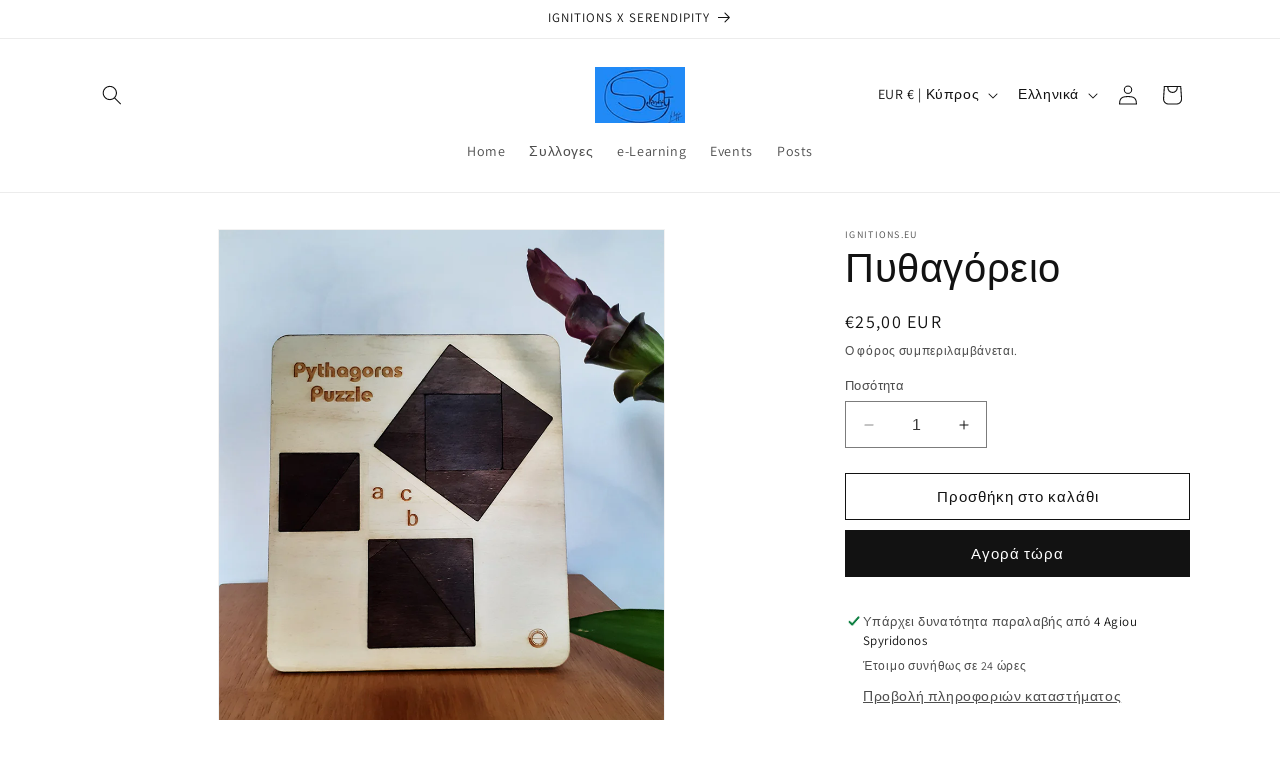

--- FILE ---
content_type: text/html; charset=utf-8
request_url: https://ignitions-eu.myshopify.com/collections/games-puzzles/products/%CF%80%CF%85%CE%B8%CE%B1%CE%B3%CF%8C%CF%81%CE%B5%CE%B9%CE%BF-1
body_size: 34948
content:
<!doctype html>
<html class="no-js" lang="el">
  <head>
    <meta charset="utf-8">
    <meta http-equiv="X-UA-Compatible" content="IE=edge">
    <meta name="viewport" content="width=device-width,initial-scale=1">
    <meta name="theme-color" content="">
    <link rel="canonical" href="https://ignitions-eu.myshopify.com/products/%cf%80%cf%85%ce%b8%ce%b1%ce%b3%cf%8c%cf%81%ce%b5%ce%b9%ce%bf-1"><link rel="preconnect" href="https://fonts.shopifycdn.com" crossorigin><title>
      Πυθαγόρειο
 &ndash; IGNITIONS.EU</title>

    
      <meta name="description" content="Πυθαγόρειο  ">
    

    

<meta property="og:site_name" content="IGNITIONS.EU">
<meta property="og:url" content="https://ignitions-eu.myshopify.com/products/%cf%80%cf%85%ce%b8%ce%b1%ce%b3%cf%8c%cf%81%ce%b5%ce%b9%ce%bf-1">
<meta property="og:title" content="Πυθαγόρειο">
<meta property="og:type" content="product">
<meta property="og:description" content="Πυθαγόρειο  "><meta property="og:image" content="http://ignitions-eu.myshopify.com/cdn/shop/products/4_51d98927-7b96-4433-b1e7-50afaebd83a4.jpg?v=1628517607">
  <meta property="og:image:secure_url" content="https://ignitions-eu.myshopify.com/cdn/shop/products/4_51d98927-7b96-4433-b1e7-50afaebd83a4.jpg?v=1628517607">
  <meta property="og:image:width" content="850">
  <meta property="og:image:height" content="1045"><meta property="og:price:amount" content="25,00">
  <meta property="og:price:currency" content="EUR"><meta name="twitter:card" content="summary_large_image">
<meta name="twitter:title" content="Πυθαγόρειο">
<meta name="twitter:description" content="Πυθαγόρειο  ">


    <script src="//ignitions-eu.myshopify.com/cdn/shop/t/6/assets/constants.js?v=58251544750838685771698431333" defer="defer"></script>
    <script src="//ignitions-eu.myshopify.com/cdn/shop/t/6/assets/pubsub.js?v=158357773527763999511698431333" defer="defer"></script>
    <script src="//ignitions-eu.myshopify.com/cdn/shop/t/6/assets/global.js?v=54939145903281508041698431333" defer="defer"></script><script src="//ignitions-eu.myshopify.com/cdn/shop/t/6/assets/animations.js?v=88693664871331136111698431332" defer="defer"></script><script>window.performance && window.performance.mark && window.performance.mark('shopify.content_for_header.start');</script><meta id="shopify-digital-wallet" name="shopify-digital-wallet" content="/44652396700/digital_wallets/dialog">
<link rel="alternate" hreflang="x-default" href="https://ignitions-eu.myshopify.com/products/%CF%80%CF%85%CE%B8%CE%B1%CE%B3%CF%8C%CF%81%CE%B5%CE%B9%CE%BF-1">
<link rel="alternate" hreflang="el" href="https://ignitions-eu.myshopify.com/products/%CF%80%CF%85%CE%B8%CE%B1%CE%B3%CF%8C%CF%81%CE%B5%CE%B9%CE%BF-1">
<link rel="alternate" hreflang="en" href="https://ignitions-eu.myshopify.com/en/products/%CF%80%CF%85%CE%B8%CE%B1%CE%B3%CF%8C%CF%81%CE%B5%CE%B9%CE%BF-1">
<link rel="alternate" type="application/json+oembed" href="https://ignitions-eu.myshopify.com/products/%cf%80%cf%85%ce%b8%ce%b1%ce%b3%cf%8c%cf%81%ce%b5%ce%b9%ce%bf-1.oembed">
<script async="async" src="/checkouts/internal/preloads.js?locale=el-CY"></script>
<script id="shopify-features" type="application/json">{"accessToken":"2500aca4df69b09cf7ff5fa137ff613d","betas":["rich-media-storefront-analytics"],"domain":"ignitions-eu.myshopify.com","predictiveSearch":true,"shopId":44652396700,"locale":"el"}</script>
<script>var Shopify = Shopify || {};
Shopify.shop = "ignitions-eu.myshopify.com";
Shopify.locale = "el";
Shopify.currency = {"active":"EUR","rate":"1.0"};
Shopify.country = "CY";
Shopify.theme = {"name":"Dawn","id":154648346972,"schema_name":"Dawn","schema_version":"11.0.0","theme_store_id":887,"role":"main"};
Shopify.theme.handle = "null";
Shopify.theme.style = {"id":null,"handle":null};
Shopify.cdnHost = "ignitions-eu.myshopify.com/cdn";
Shopify.routes = Shopify.routes || {};
Shopify.routes.root = "/";</script>
<script type="module">!function(o){(o.Shopify=o.Shopify||{}).modules=!0}(window);</script>
<script>!function(o){function n(){var o=[];function n(){o.push(Array.prototype.slice.apply(arguments))}return n.q=o,n}var t=o.Shopify=o.Shopify||{};t.loadFeatures=n(),t.autoloadFeatures=n()}(window);</script>
<script id="shop-js-analytics" type="application/json">{"pageType":"product"}</script>
<script defer="defer" async type="module" src="//ignitions-eu.myshopify.com/cdn/shopifycloud/shop-js/modules/v2/client.init-shop-cart-sync_B5jQWq1Q.el.esm.js"></script>
<script defer="defer" async type="module" src="//ignitions-eu.myshopify.com/cdn/shopifycloud/shop-js/modules/v2/chunk.common_KiMmCvjw.esm.js"></script>
<script type="module">
  await import("//ignitions-eu.myshopify.com/cdn/shopifycloud/shop-js/modules/v2/client.init-shop-cart-sync_B5jQWq1Q.el.esm.js");
await import("//ignitions-eu.myshopify.com/cdn/shopifycloud/shop-js/modules/v2/chunk.common_KiMmCvjw.esm.js");

  window.Shopify.SignInWithShop?.initShopCartSync?.({"fedCMEnabled":true,"windoidEnabled":true});

</script>
<script id="__st">var __st={"a":44652396700,"offset":7200,"reqid":"0c60b436-be73-46a6-9b80-40e51983181a-1768907358","pageurl":"ignitions-eu.myshopify.com\/collections\/games-puzzles\/products\/%CF%80%CF%85%CE%B8%CE%B1%CE%B3%CF%8C%CF%81%CE%B5%CE%B9%CE%BF-1","u":"3e30b075cd2c","p":"product","rtyp":"product","rid":6939346469020};</script>
<script>window.ShopifyPaypalV4VisibilityTracking = true;</script>
<script id="captcha-bootstrap">!function(){'use strict';const t='contact',e='account',n='new_comment',o=[[t,t],['blogs',n],['comments',n],[t,'customer']],c=[[e,'customer_login'],[e,'guest_login'],[e,'recover_customer_password'],[e,'create_customer']],r=t=>t.map((([t,e])=>`form[action*='/${t}']:not([data-nocaptcha='true']) input[name='form_type'][value='${e}']`)).join(','),a=t=>()=>t?[...document.querySelectorAll(t)].map((t=>t.form)):[];function s(){const t=[...o],e=r(t);return a(e)}const i='password',u='form_key',d=['recaptcha-v3-token','g-recaptcha-response','h-captcha-response',i],f=()=>{try{return window.sessionStorage}catch{return}},m='__shopify_v',_=t=>t.elements[u];function p(t,e,n=!1){try{const o=window.sessionStorage,c=JSON.parse(o.getItem(e)),{data:r}=function(t){const{data:e,action:n}=t;return t[m]||n?{data:e,action:n}:{data:t,action:n}}(c);for(const[e,n]of Object.entries(r))t.elements[e]&&(t.elements[e].value=n);n&&o.removeItem(e)}catch(o){console.error('form repopulation failed',{error:o})}}const l='form_type',E='cptcha';function T(t){t.dataset[E]=!0}const w=window,h=w.document,L='Shopify',v='ce_forms',y='captcha';let A=!1;((t,e)=>{const n=(g='f06e6c50-85a8-45c8-87d0-21a2b65856fe',I='https://cdn.shopify.com/shopifycloud/storefront-forms-hcaptcha/ce_storefront_forms_captcha_hcaptcha.v1.5.2.iife.js',D={infoText:'Προστατεύεται με το hCaptcha',privacyText:'Απόρρητο',termsText:'Όροι'},(t,e,n)=>{const o=w[L][v],c=o.bindForm;if(c)return c(t,g,e,D).then(n);var r;o.q.push([[t,g,e,D],n]),r=I,A||(h.body.append(Object.assign(h.createElement('script'),{id:'captcha-provider',async:!0,src:r})),A=!0)});var g,I,D;w[L]=w[L]||{},w[L][v]=w[L][v]||{},w[L][v].q=[],w[L][y]=w[L][y]||{},w[L][y].protect=function(t,e){n(t,void 0,e),T(t)},Object.freeze(w[L][y]),function(t,e,n,w,h,L){const[v,y,A,g]=function(t,e,n){const i=e?o:[],u=t?c:[],d=[...i,...u],f=r(d),m=r(i),_=r(d.filter((([t,e])=>n.includes(e))));return[a(f),a(m),a(_),s()]}(w,h,L),I=t=>{const e=t.target;return e instanceof HTMLFormElement?e:e&&e.form},D=t=>v().includes(t);t.addEventListener('submit',(t=>{const e=I(t);if(!e)return;const n=D(e)&&!e.dataset.hcaptchaBound&&!e.dataset.recaptchaBound,o=_(e),c=g().includes(e)&&(!o||!o.value);(n||c)&&t.preventDefault(),c&&!n&&(function(t){try{if(!f())return;!function(t){const e=f();if(!e)return;const n=_(t);if(!n)return;const o=n.value;o&&e.removeItem(o)}(t);const e=Array.from(Array(32),(()=>Math.random().toString(36)[2])).join('');!function(t,e){_(t)||t.append(Object.assign(document.createElement('input'),{type:'hidden',name:u})),t.elements[u].value=e}(t,e),function(t,e){const n=f();if(!n)return;const o=[...t.querySelectorAll(`input[type='${i}']`)].map((({name:t})=>t)),c=[...d,...o],r={};for(const[a,s]of new FormData(t).entries())c.includes(a)||(r[a]=s);n.setItem(e,JSON.stringify({[m]:1,action:t.action,data:r}))}(t,e)}catch(e){console.error('failed to persist form',e)}}(e),e.submit())}));const S=(t,e)=>{t&&!t.dataset[E]&&(n(t,e.some((e=>e===t))),T(t))};for(const o of['focusin','change'])t.addEventListener(o,(t=>{const e=I(t);D(e)&&S(e,y())}));const B=e.get('form_key'),M=e.get(l),P=B&&M;t.addEventListener('DOMContentLoaded',(()=>{const t=y();if(P)for(const e of t)e.elements[l].value===M&&p(e,B);[...new Set([...A(),...v().filter((t=>'true'===t.dataset.shopifyCaptcha))])].forEach((e=>S(e,t)))}))}(h,new URLSearchParams(w.location.search),n,t,e,['guest_login'])})(!0,!0)}();</script>
<script integrity="sha256-4kQ18oKyAcykRKYeNunJcIwy7WH5gtpwJnB7kiuLZ1E=" data-source-attribution="shopify.loadfeatures" defer="defer" src="//ignitions-eu.myshopify.com/cdn/shopifycloud/storefront/assets/storefront/load_feature-a0a9edcb.js" crossorigin="anonymous"></script>
<script data-source-attribution="shopify.dynamic_checkout.dynamic.init">var Shopify=Shopify||{};Shopify.PaymentButton=Shopify.PaymentButton||{isStorefrontPortableWallets:!0,init:function(){window.Shopify.PaymentButton.init=function(){};var t=document.createElement("script");t.src="https://ignitions-eu.myshopify.com/cdn/shopifycloud/portable-wallets/latest/portable-wallets.el.js",t.type="module",document.head.appendChild(t)}};
</script>
<script data-source-attribution="shopify.dynamic_checkout.buyer_consent">
  function portableWalletsHideBuyerConsent(e){var t=document.getElementById("shopify-buyer-consent"),n=document.getElementById("shopify-subscription-policy-button");t&&n&&(t.classList.add("hidden"),t.setAttribute("aria-hidden","true"),n.removeEventListener("click",e))}function portableWalletsShowBuyerConsent(e){var t=document.getElementById("shopify-buyer-consent"),n=document.getElementById("shopify-subscription-policy-button");t&&n&&(t.classList.remove("hidden"),t.removeAttribute("aria-hidden"),n.addEventListener("click",e))}window.Shopify?.PaymentButton&&(window.Shopify.PaymentButton.hideBuyerConsent=portableWalletsHideBuyerConsent,window.Shopify.PaymentButton.showBuyerConsent=portableWalletsShowBuyerConsent);
</script>
<script>
  function portableWalletsCleanup(e){e&&e.src&&console.error("Failed to load portable wallets script "+e.src);var t=document.querySelectorAll("shopify-accelerated-checkout .shopify-payment-button__skeleton, shopify-accelerated-checkout-cart .wallet-cart-button__skeleton"),e=document.getElementById("shopify-buyer-consent");for(let e=0;e<t.length;e++)t[e].remove();e&&e.remove()}function portableWalletsNotLoadedAsModule(e){e instanceof ErrorEvent&&"string"==typeof e.message&&e.message.includes("import.meta")&&"string"==typeof e.filename&&e.filename.includes("portable-wallets")&&(window.removeEventListener("error",portableWalletsNotLoadedAsModule),window.Shopify.PaymentButton.failedToLoad=e,"loading"===document.readyState?document.addEventListener("DOMContentLoaded",window.Shopify.PaymentButton.init):window.Shopify.PaymentButton.init())}window.addEventListener("error",portableWalletsNotLoadedAsModule);
</script>

<script type="module" src="https://ignitions-eu.myshopify.com/cdn/shopifycloud/portable-wallets/latest/portable-wallets.el.js" onError="portableWalletsCleanup(this)" crossorigin="anonymous"></script>
<script nomodule>
  document.addEventListener("DOMContentLoaded", portableWalletsCleanup);
</script>

<link id="shopify-accelerated-checkout-styles" rel="stylesheet" media="screen" href="https://ignitions-eu.myshopify.com/cdn/shopifycloud/portable-wallets/latest/accelerated-checkout-backwards-compat.css" crossorigin="anonymous">
<style id="shopify-accelerated-checkout-cart">
        #shopify-buyer-consent {
  margin-top: 1em;
  display: inline-block;
  width: 100%;
}

#shopify-buyer-consent.hidden {
  display: none;
}

#shopify-subscription-policy-button {
  background: none;
  border: none;
  padding: 0;
  text-decoration: underline;
  font-size: inherit;
  cursor: pointer;
}

#shopify-subscription-policy-button::before {
  box-shadow: none;
}

      </style>
<script id="sections-script" data-sections="header" defer="defer" src="//ignitions-eu.myshopify.com/cdn/shop/t/6/compiled_assets/scripts.js?v=356"></script>
<script>window.performance && window.performance.mark && window.performance.mark('shopify.content_for_header.end');</script>


    <style data-shopify>
      @font-face {
  font-family: Assistant;
  font-weight: 400;
  font-style: normal;
  font-display: swap;
  src: url("//ignitions-eu.myshopify.com/cdn/fonts/assistant/assistant_n4.9120912a469cad1cc292572851508ca49d12e768.woff2") format("woff2"),
       url("//ignitions-eu.myshopify.com/cdn/fonts/assistant/assistant_n4.6e9875ce64e0fefcd3f4446b7ec9036b3ddd2985.woff") format("woff");
}

      @font-face {
  font-family: Assistant;
  font-weight: 700;
  font-style: normal;
  font-display: swap;
  src: url("//ignitions-eu.myshopify.com/cdn/fonts/assistant/assistant_n7.bf44452348ec8b8efa3aa3068825305886b1c83c.woff2") format("woff2"),
       url("//ignitions-eu.myshopify.com/cdn/fonts/assistant/assistant_n7.0c887fee83f6b3bda822f1150b912c72da0f7b64.woff") format("woff");
}

      
      
      @font-face {
  font-family: Assistant;
  font-weight: 400;
  font-style: normal;
  font-display: swap;
  src: url("//ignitions-eu.myshopify.com/cdn/fonts/assistant/assistant_n4.9120912a469cad1cc292572851508ca49d12e768.woff2") format("woff2"),
       url("//ignitions-eu.myshopify.com/cdn/fonts/assistant/assistant_n4.6e9875ce64e0fefcd3f4446b7ec9036b3ddd2985.woff") format("woff");
}


      
        :root,
        .color-background-1 {
          --color-background: 255,255,255;
        
          --gradient-background: #ffffff;
        
        --color-foreground: 18,18,18;
        --color-shadow: 18,18,18;
        --color-button: 18,18,18;
        --color-button-text: 255,255,255;
        --color-secondary-button: 255,255,255;
        --color-secondary-button-text: 18,18,18;
        --color-link: 18,18,18;
        --color-badge-foreground: 18,18,18;
        --color-badge-background: 255,255,255;
        --color-badge-border: 18,18,18;
        --payment-terms-background-color: rgb(255 255 255);
      }
      
        
        .color-background-2 {
          --color-background: 243,243,243;
        
          --gradient-background: #f3f3f3;
        
        --color-foreground: 18,18,18;
        --color-shadow: 18,18,18;
        --color-button: 18,18,18;
        --color-button-text: 243,243,243;
        --color-secondary-button: 243,243,243;
        --color-secondary-button-text: 18,18,18;
        --color-link: 18,18,18;
        --color-badge-foreground: 18,18,18;
        --color-badge-background: 243,243,243;
        --color-badge-border: 18,18,18;
        --payment-terms-background-color: rgb(243 243 243);
      }
      
        
        .color-inverse {
          --color-background: 36,40,51;
        
          --gradient-background: #242833;
        
        --color-foreground: 255,255,255;
        --color-shadow: 18,18,18;
        --color-button: 255,255,255;
        --color-button-text: 0,0,0;
        --color-secondary-button: 36,40,51;
        --color-secondary-button-text: 255,255,255;
        --color-link: 255,255,255;
        --color-badge-foreground: 255,255,255;
        --color-badge-background: 36,40,51;
        --color-badge-border: 255,255,255;
        --payment-terms-background-color: rgb(36 40 51);
      }
      
        
        .color-accent-1 {
          --color-background: 18,18,18;
        
          --gradient-background: #121212;
        
        --color-foreground: 255,255,255;
        --color-shadow: 18,18,18;
        --color-button: 255,255,255;
        --color-button-text: 18,18,18;
        --color-secondary-button: 18,18,18;
        --color-secondary-button-text: 255,255,255;
        --color-link: 255,255,255;
        --color-badge-foreground: 255,255,255;
        --color-badge-background: 18,18,18;
        --color-badge-border: 255,255,255;
        --payment-terms-background-color: rgb(18 18 18);
      }
      
        
        .color-accent-2 {
          --color-background: 51,79,180;
        
          --gradient-background: #334fb4;
        
        --color-foreground: 255,255,255;
        --color-shadow: 18,18,18;
        --color-button: 255,255,255;
        --color-button-text: 26,70,228;
        --color-secondary-button: 51,79,180;
        --color-secondary-button-text: 255,255,255;
        --color-link: 255,255,255;
        --color-badge-foreground: 255,255,255;
        --color-badge-background: 51,79,180;
        --color-badge-border: 255,255,255;
        --payment-terms-background-color: rgb(51 79 180);
      }
      

      body, .color-background-1, .color-background-2, .color-inverse, .color-accent-1, .color-accent-2 {
        color: rgba(var(--color-foreground), 0.75);
        background-color: rgb(var(--color-background));
      }

      :root {
        --font-body-family: Assistant, sans-serif;
        --font-body-style: normal;
        --font-body-weight: 400;
        --font-body-weight-bold: 700;

        --font-heading-family: Assistant, sans-serif;
        --font-heading-style: normal;
        --font-heading-weight: 400;

        --font-body-scale: 1.0;
        --font-heading-scale: 1.0;

        --media-padding: px;
        --media-border-opacity: 0.05;
        --media-border-width: 1px;
        --media-radius: 0px;
        --media-shadow-opacity: 0.0;
        --media-shadow-horizontal-offset: 0px;
        --media-shadow-vertical-offset: 4px;
        --media-shadow-blur-radius: 5px;
        --media-shadow-visible: 0;

        --page-width: 120rem;
        --page-width-margin: 0rem;

        --product-card-image-padding: 0.0rem;
        --product-card-corner-radius: 0.0rem;
        --product-card-text-alignment: left;
        --product-card-border-width: 0.0rem;
        --product-card-border-opacity: 0.1;
        --product-card-shadow-opacity: 0.0;
        --product-card-shadow-visible: 0;
        --product-card-shadow-horizontal-offset: 0.0rem;
        --product-card-shadow-vertical-offset: 0.4rem;
        --product-card-shadow-blur-radius: 0.5rem;

        --collection-card-image-padding: 0.0rem;
        --collection-card-corner-radius: 0.0rem;
        --collection-card-text-alignment: left;
        --collection-card-border-width: 0.0rem;
        --collection-card-border-opacity: 0.1;
        --collection-card-shadow-opacity: 0.0;
        --collection-card-shadow-visible: 0;
        --collection-card-shadow-horizontal-offset: 0.0rem;
        --collection-card-shadow-vertical-offset: 0.4rem;
        --collection-card-shadow-blur-radius: 0.5rem;

        --blog-card-image-padding: 0.0rem;
        --blog-card-corner-radius: 0.0rem;
        --blog-card-text-alignment: left;
        --blog-card-border-width: 0.0rem;
        --blog-card-border-opacity: 0.1;
        --blog-card-shadow-opacity: 0.0;
        --blog-card-shadow-visible: 0;
        --blog-card-shadow-horizontal-offset: 0.0rem;
        --blog-card-shadow-vertical-offset: 0.4rem;
        --blog-card-shadow-blur-radius: 0.5rem;

        --badge-corner-radius: 4.0rem;

        --popup-border-width: 1px;
        --popup-border-opacity: 0.1;
        --popup-corner-radius: 0px;
        --popup-shadow-opacity: 0.05;
        --popup-shadow-horizontal-offset: 0px;
        --popup-shadow-vertical-offset: 4px;
        --popup-shadow-blur-radius: 5px;

        --drawer-border-width: 1px;
        --drawer-border-opacity: 0.1;
        --drawer-shadow-opacity: 0.0;
        --drawer-shadow-horizontal-offset: 0px;
        --drawer-shadow-vertical-offset: 4px;
        --drawer-shadow-blur-radius: 5px;

        --spacing-sections-desktop: 0px;
        --spacing-sections-mobile: 0px;

        --grid-desktop-vertical-spacing: 12px;
        --grid-desktop-horizontal-spacing: 24px;
        --grid-mobile-vertical-spacing: 6px;
        --grid-mobile-horizontal-spacing: 12px;

        --text-boxes-border-opacity: 0.1;
        --text-boxes-border-width: 0px;
        --text-boxes-radius: 0px;
        --text-boxes-shadow-opacity: 0.0;
        --text-boxes-shadow-visible: 0;
        --text-boxes-shadow-horizontal-offset: 0px;
        --text-boxes-shadow-vertical-offset: 4px;
        --text-boxes-shadow-blur-radius: 5px;

        --buttons-radius: 0px;
        --buttons-radius-outset: 0px;
        --buttons-border-width: 1px;
        --buttons-border-opacity: 1.0;
        --buttons-shadow-opacity: 0.0;
        --buttons-shadow-visible: 0;
        --buttons-shadow-horizontal-offset: 0px;
        --buttons-shadow-vertical-offset: 4px;
        --buttons-shadow-blur-radius: 5px;
        --buttons-border-offset: 0px;

        --inputs-radius: 0px;
        --inputs-border-width: 1px;
        --inputs-border-opacity: 0.55;
        --inputs-shadow-opacity: 0.0;
        --inputs-shadow-horizontal-offset: 0px;
        --inputs-margin-offset: 0px;
        --inputs-shadow-vertical-offset: 4px;
        --inputs-shadow-blur-radius: 5px;
        --inputs-radius-outset: 0px;

        --variant-pills-radius: 40px;
        --variant-pills-border-width: 1px;
        --variant-pills-border-opacity: 0.55;
        --variant-pills-shadow-opacity: 0.0;
        --variant-pills-shadow-horizontal-offset: 0px;
        --variant-pills-shadow-vertical-offset: 4px;
        --variant-pills-shadow-blur-radius: 5px;
      }

      *,
      *::before,
      *::after {
        box-sizing: inherit;
      }

      html {
        box-sizing: border-box;
        font-size: calc(var(--font-body-scale) * 62.5%);
        height: 100%;
      }

      body {
        display: grid;
        grid-template-rows: auto auto 1fr auto;
        grid-template-columns: 100%;
        min-height: 100%;
        margin: 0;
        font-size: 1.5rem;
        letter-spacing: 0.06rem;
        line-height: calc(1 + 0.8 / var(--font-body-scale));
        font-family: var(--font-body-family);
        font-style: var(--font-body-style);
        font-weight: var(--font-body-weight);
      }

      @media screen and (min-width: 750px) {
        body {
          font-size: 1.6rem;
        }
      }
    </style>

    <link href="//ignitions-eu.myshopify.com/cdn/shop/t/6/assets/base.css?v=165191016556652226921698431332" rel="stylesheet" type="text/css" media="all" />
<link rel="preload" as="font" href="//ignitions-eu.myshopify.com/cdn/fonts/assistant/assistant_n4.9120912a469cad1cc292572851508ca49d12e768.woff2" type="font/woff2" crossorigin><link rel="preload" as="font" href="//ignitions-eu.myshopify.com/cdn/fonts/assistant/assistant_n4.9120912a469cad1cc292572851508ca49d12e768.woff2" type="font/woff2" crossorigin><link href="//ignitions-eu.myshopify.com/cdn/shop/t/6/assets/component-localization-form.css?v=143319823105703127341698431332" rel="stylesheet" type="text/css" media="all" />
      <script src="//ignitions-eu.myshopify.com/cdn/shop/t/6/assets/localization-form.js?v=161644695336821385561698431333" defer="defer"></script><link
        rel="stylesheet"
        href="//ignitions-eu.myshopify.com/cdn/shop/t/6/assets/component-predictive-search.css?v=118923337488134913561698431332"
        media="print"
        onload="this.media='all'"
      ><script>
      document.documentElement.className = document.documentElement.className.replace('no-js', 'js');
      if (Shopify.designMode) {
        document.documentElement.classList.add('shopify-design-mode');
      }
    </script>
  <link href="https://monorail-edge.shopifysvc.com" rel="dns-prefetch">
<script>(function(){if ("sendBeacon" in navigator && "performance" in window) {try {var session_token_from_headers = performance.getEntriesByType('navigation')[0].serverTiming.find(x => x.name == '_s').description;} catch {var session_token_from_headers = undefined;}var session_cookie_matches = document.cookie.match(/_shopify_s=([^;]*)/);var session_token_from_cookie = session_cookie_matches && session_cookie_matches.length === 2 ? session_cookie_matches[1] : "";var session_token = session_token_from_headers || session_token_from_cookie || "";function handle_abandonment_event(e) {var entries = performance.getEntries().filter(function(entry) {return /monorail-edge.shopifysvc.com/.test(entry.name);});if (!window.abandonment_tracked && entries.length === 0) {window.abandonment_tracked = true;var currentMs = Date.now();var navigation_start = performance.timing.navigationStart;var payload = {shop_id: 44652396700,url: window.location.href,navigation_start,duration: currentMs - navigation_start,session_token,page_type: "product"};window.navigator.sendBeacon("https://monorail-edge.shopifysvc.com/v1/produce", JSON.stringify({schema_id: "online_store_buyer_site_abandonment/1.1",payload: payload,metadata: {event_created_at_ms: currentMs,event_sent_at_ms: currentMs}}));}}window.addEventListener('pagehide', handle_abandonment_event);}}());</script>
<script id="web-pixels-manager-setup">(function e(e,d,r,n,o){if(void 0===o&&(o={}),!Boolean(null===(a=null===(i=window.Shopify)||void 0===i?void 0:i.analytics)||void 0===a?void 0:a.replayQueue)){var i,a;window.Shopify=window.Shopify||{};var t=window.Shopify;t.analytics=t.analytics||{};var s=t.analytics;s.replayQueue=[],s.publish=function(e,d,r){return s.replayQueue.push([e,d,r]),!0};try{self.performance.mark("wpm:start")}catch(e){}var l=function(){var e={modern:/Edge?\/(1{2}[4-9]|1[2-9]\d|[2-9]\d{2}|\d{4,})\.\d+(\.\d+|)|Firefox\/(1{2}[4-9]|1[2-9]\d|[2-9]\d{2}|\d{4,})\.\d+(\.\d+|)|Chrom(ium|e)\/(9{2}|\d{3,})\.\d+(\.\d+|)|(Maci|X1{2}).+ Version\/(15\.\d+|(1[6-9]|[2-9]\d|\d{3,})\.\d+)([,.]\d+|)( \(\w+\)|)( Mobile\/\w+|) Safari\/|Chrome.+OPR\/(9{2}|\d{3,})\.\d+\.\d+|(CPU[ +]OS|iPhone[ +]OS|CPU[ +]iPhone|CPU IPhone OS|CPU iPad OS)[ +]+(15[._]\d+|(1[6-9]|[2-9]\d|\d{3,})[._]\d+)([._]\d+|)|Android:?[ /-](13[3-9]|1[4-9]\d|[2-9]\d{2}|\d{4,})(\.\d+|)(\.\d+|)|Android.+Firefox\/(13[5-9]|1[4-9]\d|[2-9]\d{2}|\d{4,})\.\d+(\.\d+|)|Android.+Chrom(ium|e)\/(13[3-9]|1[4-9]\d|[2-9]\d{2}|\d{4,})\.\d+(\.\d+|)|SamsungBrowser\/([2-9]\d|\d{3,})\.\d+/,legacy:/Edge?\/(1[6-9]|[2-9]\d|\d{3,})\.\d+(\.\d+|)|Firefox\/(5[4-9]|[6-9]\d|\d{3,})\.\d+(\.\d+|)|Chrom(ium|e)\/(5[1-9]|[6-9]\d|\d{3,})\.\d+(\.\d+|)([\d.]+$|.*Safari\/(?![\d.]+ Edge\/[\d.]+$))|(Maci|X1{2}).+ Version\/(10\.\d+|(1[1-9]|[2-9]\d|\d{3,})\.\d+)([,.]\d+|)( \(\w+\)|)( Mobile\/\w+|) Safari\/|Chrome.+OPR\/(3[89]|[4-9]\d|\d{3,})\.\d+\.\d+|(CPU[ +]OS|iPhone[ +]OS|CPU[ +]iPhone|CPU IPhone OS|CPU iPad OS)[ +]+(10[._]\d+|(1[1-9]|[2-9]\d|\d{3,})[._]\d+)([._]\d+|)|Android:?[ /-](13[3-9]|1[4-9]\d|[2-9]\d{2}|\d{4,})(\.\d+|)(\.\d+|)|Mobile Safari.+OPR\/([89]\d|\d{3,})\.\d+\.\d+|Android.+Firefox\/(13[5-9]|1[4-9]\d|[2-9]\d{2}|\d{4,})\.\d+(\.\d+|)|Android.+Chrom(ium|e)\/(13[3-9]|1[4-9]\d|[2-9]\d{2}|\d{4,})\.\d+(\.\d+|)|Android.+(UC? ?Browser|UCWEB|U3)[ /]?(15\.([5-9]|\d{2,})|(1[6-9]|[2-9]\d|\d{3,})\.\d+)\.\d+|SamsungBrowser\/(5\.\d+|([6-9]|\d{2,})\.\d+)|Android.+MQ{2}Browser\/(14(\.(9|\d{2,})|)|(1[5-9]|[2-9]\d|\d{3,})(\.\d+|))(\.\d+|)|K[Aa][Ii]OS\/(3\.\d+|([4-9]|\d{2,})\.\d+)(\.\d+|)/},d=e.modern,r=e.legacy,n=navigator.userAgent;return n.match(d)?"modern":n.match(r)?"legacy":"unknown"}(),u="modern"===l?"modern":"legacy",c=(null!=n?n:{modern:"",legacy:""})[u],f=function(e){return[e.baseUrl,"/wpm","/b",e.hashVersion,"modern"===e.buildTarget?"m":"l",".js"].join("")}({baseUrl:d,hashVersion:r,buildTarget:u}),m=function(e){var d=e.version,r=e.bundleTarget,n=e.surface,o=e.pageUrl,i=e.monorailEndpoint;return{emit:function(e){var a=e.status,t=e.errorMsg,s=(new Date).getTime(),l=JSON.stringify({metadata:{event_sent_at_ms:s},events:[{schema_id:"web_pixels_manager_load/3.1",payload:{version:d,bundle_target:r,page_url:o,status:a,surface:n,error_msg:t},metadata:{event_created_at_ms:s}}]});if(!i)return console&&console.warn&&console.warn("[Web Pixels Manager] No Monorail endpoint provided, skipping logging."),!1;try{return self.navigator.sendBeacon.bind(self.navigator)(i,l)}catch(e){}var u=new XMLHttpRequest;try{return u.open("POST",i,!0),u.setRequestHeader("Content-Type","text/plain"),u.send(l),!0}catch(e){return console&&console.warn&&console.warn("[Web Pixels Manager] Got an unhandled error while logging to Monorail."),!1}}}}({version:r,bundleTarget:l,surface:e.surface,pageUrl:self.location.href,monorailEndpoint:e.monorailEndpoint});try{o.browserTarget=l,function(e){var d=e.src,r=e.async,n=void 0===r||r,o=e.onload,i=e.onerror,a=e.sri,t=e.scriptDataAttributes,s=void 0===t?{}:t,l=document.createElement("script"),u=document.querySelector("head"),c=document.querySelector("body");if(l.async=n,l.src=d,a&&(l.integrity=a,l.crossOrigin="anonymous"),s)for(var f in s)if(Object.prototype.hasOwnProperty.call(s,f))try{l.dataset[f]=s[f]}catch(e){}if(o&&l.addEventListener("load",o),i&&l.addEventListener("error",i),u)u.appendChild(l);else{if(!c)throw new Error("Did not find a head or body element to append the script");c.appendChild(l)}}({src:f,async:!0,onload:function(){if(!function(){var e,d;return Boolean(null===(d=null===(e=window.Shopify)||void 0===e?void 0:e.analytics)||void 0===d?void 0:d.initialized)}()){var d=window.webPixelsManager.init(e)||void 0;if(d){var r=window.Shopify.analytics;r.replayQueue.forEach((function(e){var r=e[0],n=e[1],o=e[2];d.publishCustomEvent(r,n,o)})),r.replayQueue=[],r.publish=d.publishCustomEvent,r.visitor=d.visitor,r.initialized=!0}}},onerror:function(){return m.emit({status:"failed",errorMsg:"".concat(f," has failed to load")})},sri:function(e){var d=/^sha384-[A-Za-z0-9+/=]+$/;return"string"==typeof e&&d.test(e)}(c)?c:"",scriptDataAttributes:o}),m.emit({status:"loading"})}catch(e){m.emit({status:"failed",errorMsg:(null==e?void 0:e.message)||"Unknown error"})}}})({shopId: 44652396700,storefrontBaseUrl: "https://ignitions-eu.myshopify.com",extensionsBaseUrl: "https://extensions.shopifycdn.com/cdn/shopifycloud/web-pixels-manager",monorailEndpoint: "https://monorail-edge.shopifysvc.com/unstable/produce_batch",surface: "storefront-renderer",enabledBetaFlags: ["2dca8a86"],webPixelsConfigList: [{"id":"shopify-app-pixel","configuration":"{}","eventPayloadVersion":"v1","runtimeContext":"STRICT","scriptVersion":"0450","apiClientId":"shopify-pixel","type":"APP","privacyPurposes":["ANALYTICS","MARKETING"]},{"id":"shopify-custom-pixel","eventPayloadVersion":"v1","runtimeContext":"LAX","scriptVersion":"0450","apiClientId":"shopify-pixel","type":"CUSTOM","privacyPurposes":["ANALYTICS","MARKETING"]}],isMerchantRequest: false,initData: {"shop":{"name":"IGNITIONS.EU","paymentSettings":{"currencyCode":"EUR"},"myshopifyDomain":"ignitions-eu.myshopify.com","countryCode":"CY","storefrontUrl":"https:\/\/ignitions-eu.myshopify.com"},"customer":null,"cart":null,"checkout":null,"productVariants":[{"price":{"amount":25.0,"currencyCode":"EUR"},"product":{"title":"Πυθαγόρειο","vendor":"IGNITIONS.EU","id":"6939346469020","untranslatedTitle":"Πυθαγόρειο","url":"\/products\/%CF%80%CF%85%CE%B8%CE%B1%CE%B3%CF%8C%CF%81%CE%B5%CE%B9%CE%BF-1","type":"Game-Puzzle"},"id":"40614106005660","image":{"src":"\/\/ignitions-eu.myshopify.com\/cdn\/shop\/products\/4_51d98927-7b96-4433-b1e7-50afaebd83a4.jpg?v=1628517607"},"sku":"","title":"Default Title","untranslatedTitle":"Default Title"}],"purchasingCompany":null},},"https://ignitions-eu.myshopify.com/cdn","fcfee988w5aeb613cpc8e4bc33m6693e112",{"modern":"","legacy":""},{"shopId":"44652396700","storefrontBaseUrl":"https:\/\/ignitions-eu.myshopify.com","extensionBaseUrl":"https:\/\/extensions.shopifycdn.com\/cdn\/shopifycloud\/web-pixels-manager","surface":"storefront-renderer","enabledBetaFlags":"[\"2dca8a86\"]","isMerchantRequest":"false","hashVersion":"fcfee988w5aeb613cpc8e4bc33m6693e112","publish":"custom","events":"[[\"page_viewed\",{}],[\"product_viewed\",{\"productVariant\":{\"price\":{\"amount\":25.0,\"currencyCode\":\"EUR\"},\"product\":{\"title\":\"Πυθαγόρειο\",\"vendor\":\"IGNITIONS.EU\",\"id\":\"6939346469020\",\"untranslatedTitle\":\"Πυθαγόρειο\",\"url\":\"\/products\/%CF%80%CF%85%CE%B8%CE%B1%CE%B3%CF%8C%CF%81%CE%B5%CE%B9%CE%BF-1\",\"type\":\"Game-Puzzle\"},\"id\":\"40614106005660\",\"image\":{\"src\":\"\/\/ignitions-eu.myshopify.com\/cdn\/shop\/products\/4_51d98927-7b96-4433-b1e7-50afaebd83a4.jpg?v=1628517607\"},\"sku\":\"\",\"title\":\"Default Title\",\"untranslatedTitle\":\"Default Title\"}}]]"});</script><script>
  window.ShopifyAnalytics = window.ShopifyAnalytics || {};
  window.ShopifyAnalytics.meta = window.ShopifyAnalytics.meta || {};
  window.ShopifyAnalytics.meta.currency = 'EUR';
  var meta = {"product":{"id":6939346469020,"gid":"gid:\/\/shopify\/Product\/6939346469020","vendor":"IGNITIONS.EU","type":"Game-Puzzle","handle":"πυθαγόρειο-1","variants":[{"id":40614106005660,"price":2500,"name":"Πυθαγόρειο","public_title":null,"sku":""}],"remote":false},"page":{"pageType":"product","resourceType":"product","resourceId":6939346469020,"requestId":"0c60b436-be73-46a6-9b80-40e51983181a-1768907358"}};
  for (var attr in meta) {
    window.ShopifyAnalytics.meta[attr] = meta[attr];
  }
</script>
<script class="analytics">
  (function () {
    var customDocumentWrite = function(content) {
      var jquery = null;

      if (window.jQuery) {
        jquery = window.jQuery;
      } else if (window.Checkout && window.Checkout.$) {
        jquery = window.Checkout.$;
      }

      if (jquery) {
        jquery('body').append(content);
      }
    };

    var hasLoggedConversion = function(token) {
      if (token) {
        return document.cookie.indexOf('loggedConversion=' + token) !== -1;
      }
      return false;
    }

    var setCookieIfConversion = function(token) {
      if (token) {
        var twoMonthsFromNow = new Date(Date.now());
        twoMonthsFromNow.setMonth(twoMonthsFromNow.getMonth() + 2);

        document.cookie = 'loggedConversion=' + token + '; expires=' + twoMonthsFromNow;
      }
    }

    var trekkie = window.ShopifyAnalytics.lib = window.trekkie = window.trekkie || [];
    if (trekkie.integrations) {
      return;
    }
    trekkie.methods = [
      'identify',
      'page',
      'ready',
      'track',
      'trackForm',
      'trackLink'
    ];
    trekkie.factory = function(method) {
      return function() {
        var args = Array.prototype.slice.call(arguments);
        args.unshift(method);
        trekkie.push(args);
        return trekkie;
      };
    };
    for (var i = 0; i < trekkie.methods.length; i++) {
      var key = trekkie.methods[i];
      trekkie[key] = trekkie.factory(key);
    }
    trekkie.load = function(config) {
      trekkie.config = config || {};
      trekkie.config.initialDocumentCookie = document.cookie;
      var first = document.getElementsByTagName('script')[0];
      var script = document.createElement('script');
      script.type = 'text/javascript';
      script.onerror = function(e) {
        var scriptFallback = document.createElement('script');
        scriptFallback.type = 'text/javascript';
        scriptFallback.onerror = function(error) {
                var Monorail = {
      produce: function produce(monorailDomain, schemaId, payload) {
        var currentMs = new Date().getTime();
        var event = {
          schema_id: schemaId,
          payload: payload,
          metadata: {
            event_created_at_ms: currentMs,
            event_sent_at_ms: currentMs
          }
        };
        return Monorail.sendRequest("https://" + monorailDomain + "/v1/produce", JSON.stringify(event));
      },
      sendRequest: function sendRequest(endpointUrl, payload) {
        // Try the sendBeacon API
        if (window && window.navigator && typeof window.navigator.sendBeacon === 'function' && typeof window.Blob === 'function' && !Monorail.isIos12()) {
          var blobData = new window.Blob([payload], {
            type: 'text/plain'
          });

          if (window.navigator.sendBeacon(endpointUrl, blobData)) {
            return true;
          } // sendBeacon was not successful

        } // XHR beacon

        var xhr = new XMLHttpRequest();

        try {
          xhr.open('POST', endpointUrl);
          xhr.setRequestHeader('Content-Type', 'text/plain');
          xhr.send(payload);
        } catch (e) {
          console.log(e);
        }

        return false;
      },
      isIos12: function isIos12() {
        return window.navigator.userAgent.lastIndexOf('iPhone; CPU iPhone OS 12_') !== -1 || window.navigator.userAgent.lastIndexOf('iPad; CPU OS 12_') !== -1;
      }
    };
    Monorail.produce('monorail-edge.shopifysvc.com',
      'trekkie_storefront_load_errors/1.1',
      {shop_id: 44652396700,
      theme_id: 154648346972,
      app_name: "storefront",
      context_url: window.location.href,
      source_url: "//ignitions-eu.myshopify.com/cdn/s/trekkie.storefront.cd680fe47e6c39ca5d5df5f0a32d569bc48c0f27.min.js"});

        };
        scriptFallback.async = true;
        scriptFallback.src = '//ignitions-eu.myshopify.com/cdn/s/trekkie.storefront.cd680fe47e6c39ca5d5df5f0a32d569bc48c0f27.min.js';
        first.parentNode.insertBefore(scriptFallback, first);
      };
      script.async = true;
      script.src = '//ignitions-eu.myshopify.com/cdn/s/trekkie.storefront.cd680fe47e6c39ca5d5df5f0a32d569bc48c0f27.min.js';
      first.parentNode.insertBefore(script, first);
    };
    trekkie.load(
      {"Trekkie":{"appName":"storefront","development":false,"defaultAttributes":{"shopId":44652396700,"isMerchantRequest":null,"themeId":154648346972,"themeCityHash":"2654480185464629833","contentLanguage":"el","currency":"EUR","eventMetadataId":"123db99c-3458-4fe7-aa5c-cad8c7698b7e"},"isServerSideCookieWritingEnabled":true,"monorailRegion":"shop_domain","enabledBetaFlags":["65f19447"]},"Session Attribution":{},"S2S":{"facebookCapiEnabled":false,"source":"trekkie-storefront-renderer","apiClientId":580111}}
    );

    var loaded = false;
    trekkie.ready(function() {
      if (loaded) return;
      loaded = true;

      window.ShopifyAnalytics.lib = window.trekkie;

      var originalDocumentWrite = document.write;
      document.write = customDocumentWrite;
      try { window.ShopifyAnalytics.merchantGoogleAnalytics.call(this); } catch(error) {};
      document.write = originalDocumentWrite;

      window.ShopifyAnalytics.lib.page(null,{"pageType":"product","resourceType":"product","resourceId":6939346469020,"requestId":"0c60b436-be73-46a6-9b80-40e51983181a-1768907358","shopifyEmitted":true});

      var match = window.location.pathname.match(/checkouts\/(.+)\/(thank_you|post_purchase)/)
      var token = match? match[1]: undefined;
      if (!hasLoggedConversion(token)) {
        setCookieIfConversion(token);
        window.ShopifyAnalytics.lib.track("Viewed Product",{"currency":"EUR","variantId":40614106005660,"productId":6939346469020,"productGid":"gid:\/\/shopify\/Product\/6939346469020","name":"Πυθαγόρειο","price":"25.00","sku":"","brand":"IGNITIONS.EU","variant":null,"category":"Game-Puzzle","nonInteraction":true,"remote":false},undefined,undefined,{"shopifyEmitted":true});
      window.ShopifyAnalytics.lib.track("monorail:\/\/trekkie_storefront_viewed_product\/1.1",{"currency":"EUR","variantId":40614106005660,"productId":6939346469020,"productGid":"gid:\/\/shopify\/Product\/6939346469020","name":"Πυθαγόρειο","price":"25.00","sku":"","brand":"IGNITIONS.EU","variant":null,"category":"Game-Puzzle","nonInteraction":true,"remote":false,"referer":"https:\/\/ignitions-eu.myshopify.com\/collections\/games-puzzles\/products\/%CF%80%CF%85%CE%B8%CE%B1%CE%B3%CF%8C%CF%81%CE%B5%CE%B9%CE%BF-1"});
      }
    });


        var eventsListenerScript = document.createElement('script');
        eventsListenerScript.async = true;
        eventsListenerScript.src = "//ignitions-eu.myshopify.com/cdn/shopifycloud/storefront/assets/shop_events_listener-3da45d37.js";
        document.getElementsByTagName('head')[0].appendChild(eventsListenerScript);

})();</script>
<script
  defer
  src="https://ignitions-eu.myshopify.com/cdn/shopifycloud/perf-kit/shopify-perf-kit-3.0.4.min.js"
  data-application="storefront-renderer"
  data-shop-id="44652396700"
  data-render-region="gcp-us-east1"
  data-page-type="product"
  data-theme-instance-id="154648346972"
  data-theme-name="Dawn"
  data-theme-version="11.0.0"
  data-monorail-region="shop_domain"
  data-resource-timing-sampling-rate="10"
  data-shs="true"
  data-shs-beacon="true"
  data-shs-export-with-fetch="true"
  data-shs-logs-sample-rate="1"
  data-shs-beacon-endpoint="https://ignitions-eu.myshopify.com/api/collect"
></script>
</head>

  <body class="gradient">
    <a class="skip-to-content-link button visually-hidden" href="#MainContent">
      Απευθείας μετάβαση στο περιεχόμενο
    </a><!-- BEGIN sections: header-group -->
<div id="shopify-section-sections--20000121356636__announcement-bar" class="shopify-section shopify-section-group-header-group announcement-bar-section"><link href="//ignitions-eu.myshopify.com/cdn/shop/t/6/assets/component-slideshow.css?v=107725913939919748051698431333" rel="stylesheet" type="text/css" media="all" />
<link href="//ignitions-eu.myshopify.com/cdn/shop/t/6/assets/component-slider.css?v=114212096148022386971698431333" rel="stylesheet" type="text/css" media="all" />

  <link href="//ignitions-eu.myshopify.com/cdn/shop/t/6/assets/component-list-social.css?v=35792976012981934991698431332" rel="stylesheet" type="text/css" media="all" />


<div
  class="utility-bar color-background-1 gradient utility-bar--bottom-border"
  
>
  <div class="page-width utility-bar__grid"><div
        class="announcement-bar"
        role="region"
        aria-label="Ανακοίνωση"
        
      ><a
              href="/collections"
              class="announcement-bar__link link link--text focus-inset animate-arrow"
            ><p class="announcement-bar__message h5">
            <span>IGNITIONS X SERENDIPITY</span><svg
  viewBox="0 0 14 10"
  fill="none"
  aria-hidden="true"
  focusable="false"
  class="icon icon-arrow"
  xmlns="http://www.w3.org/2000/svg"
>
  <path fill-rule="evenodd" clip-rule="evenodd" d="M8.537.808a.5.5 0 01.817-.162l4 4a.5.5 0 010 .708l-4 4a.5.5 0 11-.708-.708L11.793 5.5H1a.5.5 0 010-1h10.793L8.646 1.354a.5.5 0 01-.109-.546z" fill="currentColor">
</svg>

</p></a></div><div class="localization-wrapper">
</div>
  </div>
</div>


</div><div id="shopify-section-sections--20000121356636__header" class="shopify-section shopify-section-group-header-group section-header"><link rel="stylesheet" href="//ignitions-eu.myshopify.com/cdn/shop/t/6/assets/component-list-menu.css?v=151968516119678728991698431332" media="print" onload="this.media='all'">
<link rel="stylesheet" href="//ignitions-eu.myshopify.com/cdn/shop/t/6/assets/component-search.css?v=130382253973794904871698431333" media="print" onload="this.media='all'">
<link rel="stylesheet" href="//ignitions-eu.myshopify.com/cdn/shop/t/6/assets/component-menu-drawer.css?v=31331429079022630271698431332" media="print" onload="this.media='all'">
<link rel="stylesheet" href="//ignitions-eu.myshopify.com/cdn/shop/t/6/assets/component-cart-notification.css?v=54116361853792938221698431332" media="print" onload="this.media='all'">
<link rel="stylesheet" href="//ignitions-eu.myshopify.com/cdn/shop/t/6/assets/component-cart-items.css?v=63185545252468242311698431332" media="print" onload="this.media='all'"><link rel="stylesheet" href="//ignitions-eu.myshopify.com/cdn/shop/t/6/assets/component-price.css?v=70172745017360139101698431333" media="print" onload="this.media='all'">
  <link rel="stylesheet" href="//ignitions-eu.myshopify.com/cdn/shop/t/6/assets/component-loading-overlay.css?v=58800470094666109841698431332" media="print" onload="this.media='all'"><noscript><link href="//ignitions-eu.myshopify.com/cdn/shop/t/6/assets/component-list-menu.css?v=151968516119678728991698431332" rel="stylesheet" type="text/css" media="all" /></noscript>
<noscript><link href="//ignitions-eu.myshopify.com/cdn/shop/t/6/assets/component-search.css?v=130382253973794904871698431333" rel="stylesheet" type="text/css" media="all" /></noscript>
<noscript><link href="//ignitions-eu.myshopify.com/cdn/shop/t/6/assets/component-menu-drawer.css?v=31331429079022630271698431332" rel="stylesheet" type="text/css" media="all" /></noscript>
<noscript><link href="//ignitions-eu.myshopify.com/cdn/shop/t/6/assets/component-cart-notification.css?v=54116361853792938221698431332" rel="stylesheet" type="text/css" media="all" /></noscript>
<noscript><link href="//ignitions-eu.myshopify.com/cdn/shop/t/6/assets/component-cart-items.css?v=63185545252468242311698431332" rel="stylesheet" type="text/css" media="all" /></noscript>

<style>
  header-drawer {
    justify-self: start;
    margin-left: -1.2rem;
  }@media screen and (min-width: 990px) {
      header-drawer {
        display: none;
      }
    }.menu-drawer-container {
    display: flex;
  }

  .list-menu {
    list-style: none;
    padding: 0;
    margin: 0;
  }

  .list-menu--inline {
    display: inline-flex;
    flex-wrap: wrap;
  }

  summary.list-menu__item {
    padding-right: 2.7rem;
  }

  .list-menu__item {
    display: flex;
    align-items: center;
    line-height: calc(1 + 0.3 / var(--font-body-scale));
  }

  .list-menu__item--link {
    text-decoration: none;
    padding-bottom: 1rem;
    padding-top: 1rem;
    line-height: calc(1 + 0.8 / var(--font-body-scale));
  }

  @media screen and (min-width: 750px) {
    .list-menu__item--link {
      padding-bottom: 0.5rem;
      padding-top: 0.5rem;
    }
  }
</style><style data-shopify>.header {
    padding: 10px 3rem 10px 3rem;
  }

  .section-header {
    position: sticky; /* This is for fixing a Safari z-index issue. PR #2147 */
    margin-bottom: 0px;
  }

  @media screen and (min-width: 750px) {
    .section-header {
      margin-bottom: 0px;
    }
  }

  @media screen and (min-width: 990px) {
    .header {
      padding-top: 20px;
      padding-bottom: 20px;
    }
  }</style><script src="//ignitions-eu.myshopify.com/cdn/shop/t/6/assets/details-disclosure.js?v=13653116266235556501698431333" defer="defer"></script>
<script src="//ignitions-eu.myshopify.com/cdn/shop/t/6/assets/details-modal.js?v=25581673532751508451698431333" defer="defer"></script>
<script src="//ignitions-eu.myshopify.com/cdn/shop/t/6/assets/cart-notification.js?v=133508293167896966491698431332" defer="defer"></script>
<script src="//ignitions-eu.myshopify.com/cdn/shop/t/6/assets/search-form.js?v=133129549252120666541698431333" defer="defer"></script><svg xmlns="http://www.w3.org/2000/svg" class="hidden">
  <symbol id="icon-search" viewbox="0 0 18 19" fill="none">
    <path fill-rule="evenodd" clip-rule="evenodd" d="M11.03 11.68A5.784 5.784 0 112.85 3.5a5.784 5.784 0 018.18 8.18zm.26 1.12a6.78 6.78 0 11.72-.7l5.4 5.4a.5.5 0 11-.71.7l-5.41-5.4z" fill="currentColor"/>
  </symbol>

  <symbol id="icon-reset" class="icon icon-close"  fill="none" viewBox="0 0 18 18" stroke="currentColor">
    <circle r="8.5" cy="9" cx="9" stroke-opacity="0.2"/>
    <path d="M6.82972 6.82915L1.17193 1.17097" stroke-linecap="round" stroke-linejoin="round" transform="translate(5 5)"/>
    <path d="M1.22896 6.88502L6.77288 1.11523" stroke-linecap="round" stroke-linejoin="round" transform="translate(5 5)"/>
  </symbol>

  <symbol id="icon-close" class="icon icon-close" fill="none" viewBox="0 0 18 17">
    <path d="M.865 15.978a.5.5 0 00.707.707l7.433-7.431 7.579 7.282a.501.501 0 00.846-.37.5.5 0 00-.153-.351L9.712 8.546l7.417-7.416a.5.5 0 10-.707-.708L8.991 7.853 1.413.573a.5.5 0 10-.693.72l7.563 7.268-7.418 7.417z" fill="currentColor">
  </symbol>
</svg><sticky-header data-sticky-type="on-scroll-up" class="header-wrapper color-background-1 gradient header-wrapper--border-bottom"><header class="header header--top-center header--mobile-center page-width header--has-menu header--has-social header--has-account header--has-localizations">

<header-drawer data-breakpoint="tablet">
  <details id="Details-menu-drawer-container" class="menu-drawer-container">
    <summary
      class="header__icon header__icon--menu header__icon--summary link focus-inset"
      aria-label="Μενού"
    >
      <span>
        <svg
  xmlns="http://www.w3.org/2000/svg"
  aria-hidden="true"
  focusable="false"
  class="icon icon-hamburger"
  fill="none"
  viewBox="0 0 18 16"
>
  <path d="M1 .5a.5.5 0 100 1h15.71a.5.5 0 000-1H1zM.5 8a.5.5 0 01.5-.5h15.71a.5.5 0 010 1H1A.5.5 0 01.5 8zm0 7a.5.5 0 01.5-.5h15.71a.5.5 0 010 1H1a.5.5 0 01-.5-.5z" fill="currentColor">
</svg>

        <svg
  xmlns="http://www.w3.org/2000/svg"
  aria-hidden="true"
  focusable="false"
  class="icon icon-close"
  fill="none"
  viewBox="0 0 18 17"
>
  <path d="M.865 15.978a.5.5 0 00.707.707l7.433-7.431 7.579 7.282a.501.501 0 00.846-.37.5.5 0 00-.153-.351L9.712 8.546l7.417-7.416a.5.5 0 10-.707-.708L8.991 7.853 1.413.573a.5.5 0 10-.693.72l7.563 7.268-7.418 7.417z" fill="currentColor">
</svg>

      </span>
    </summary>
    <div id="menu-drawer" class="gradient menu-drawer motion-reduce color-background-1">
      <div class="menu-drawer__inner-container">
        <div class="menu-drawer__navigation-container">
          <nav class="menu-drawer__navigation">
            <ul class="menu-drawer__menu has-submenu list-menu" role="list"><li><a
                      id="HeaderDrawer-home"
                      href="/"
                      class="menu-drawer__menu-item list-menu__item link link--text focus-inset"
                      
                    >
                      Home
                    </a></li><li><a
                      id="HeaderDrawer-συλλογες"
                      href="/collections"
                      class="menu-drawer__menu-item list-menu__item link link--text focus-inset"
                      
                    >
                      Συλλογες
                    </a></li><li><a
                      id="HeaderDrawer-e-learning"
                      href="/pages/e-learning-page"
                      class="menu-drawer__menu-item list-menu__item link link--text focus-inset"
                      
                    >
                      e-Learning
                    </a></li><li><a
                      id="HeaderDrawer-events"
                      href="/pages/events"
                      class="menu-drawer__menu-item list-menu__item link link--text focus-inset"
                      
                    >
                      Events
                    </a></li><li><a
                      id="HeaderDrawer-posts"
                      href="/blogs/news"
                      class="menu-drawer__menu-item list-menu__item link link--text focus-inset"
                      
                    >
                      Posts
                    </a></li></ul>
          </nav>
          <div class="menu-drawer__utility-links"><a
                href="/account/login"
                class="menu-drawer__account link focus-inset h5 medium-hide large-up-hide"
              >
                <svg
  xmlns="http://www.w3.org/2000/svg"
  aria-hidden="true"
  focusable="false"
  class="icon icon-account"
  fill="none"
  viewBox="0 0 18 19"
>
  <path fill-rule="evenodd" clip-rule="evenodd" d="M6 4.5a3 3 0 116 0 3 3 0 01-6 0zm3-4a4 4 0 100 8 4 4 0 000-8zm5.58 12.15c1.12.82 1.83 2.24 1.91 4.85H1.51c.08-2.6.79-4.03 1.9-4.85C4.66 11.75 6.5 11.5 9 11.5s4.35.26 5.58 1.15zM9 10.5c-2.5 0-4.65.24-6.17 1.35C1.27 12.98.5 14.93.5 18v.5h17V18c0-3.07-.77-5.02-2.33-6.15-1.52-1.1-3.67-1.35-6.17-1.35z" fill="currentColor">
</svg>

Σύνδεση</a><div class="menu-drawer__localization header-localization"><noscript><form method="post" action="/localization" id="HeaderCountryMobileFormNoScriptDrawer" accept-charset="UTF-8" class="localization-form" enctype="multipart/form-data"><input type="hidden" name="form_type" value="localization" /><input type="hidden" name="utf8" value="✓" /><input type="hidden" name="_method" value="put" /><input type="hidden" name="return_to" value="/collections/games-puzzles/products/%CF%80%CF%85%CE%B8%CE%B1%CE%B3%CF%8C%CF%81%CE%B5%CE%B9%CE%BF-1" /><div class="localization-form__select">
                        <h2 class="visually-hidden" id="HeaderCountryMobileLabelNoScriptDrawer">
                          Χώρα/περιοχή
                        </h2>
                        <select
                          class="localization-selector link"
                          name="country_code"
                          aria-labelledby="HeaderCountryMobileLabelNoScriptDrawer"
                        ><option
                              value="JP"
                            >
                              Ιαπωνία (EUR
                              €)
                            </option><option
                              value="IN"
                            >
                              Ινδία (EUR
                              €)
                            </option><option
                              value="ID"
                            >
                              Ινδονησία (EUR
                              €)
                            </option><option
                              value="JO"
                            >
                              Ιορδανία (EUR
                              €)
                            </option><option
                              value="IQ"
                            >
                              Ιράκ (EUR
                              €)
                            </option><option
                              value="IE"
                            >
                              Ιρλανδία (EUR
                              €)
                            </option><option
                              value="GQ"
                            >
                              Ισημερινή Γουινέα (EUR
                              €)
                            </option><option
                              value="EC"
                            >
                              Ισημερινός (EUR
                              €)
                            </option><option
                              value="IS"
                            >
                              Ισλανδία (EUR
                              €)
                            </option><option
                              value="ES"
                            >
                              Ισπανία (EUR
                              €)
                            </option><option
                              value="IL"
                            >
                              Ισραήλ (EUR
                              €)
                            </option><option
                              value="IT"
                            >
                              Ιταλία (EUR
                              €)
                            </option><option
                              value="EG"
                            >
                              Αίγυπτος (EUR
                              €)
                            </option><option
                              value="ET"
                            >
                              Αιθιοπία (EUR
                              €)
                            </option><option
                              value="AF"
                            >
                              Αφγανιστάν (EUR
                              €)
                            </option><option
                              value="SH"
                            >
                              Αγία Ελένη (EUR
                              €)
                            </option><option
                              value="LC"
                            >
                              Αγία Λουκία (EUR
                              €)
                            </option><option
                              value="SM"
                            >
                              Άγιος Μαρίνος (EUR
                              €)
                            </option><option
                              value="MF"
                            >
                              Άγιος Μαρτίνος (Γαλλικό τμήμα) (EUR
                              €)
                            </option><option
                              value="SX"
                            >
                              Άγιος Μαρτίνος (Ολλανδικό τμήμα) (EUR
                              €)
                            </option><option
                              value="VC"
                            >
                              Άγιος Βικέντιος και Γρεναδίνες (EUR
                              €)
                            </option><option
                              value="BL"
                            >
                              Άγιος Βαρθολομαίος (EUR
                              €)
                            </option><option
                              value="AO"
                            >
                              Αγκόλα (EUR
                              €)
                            </option><option
                              value="HT"
                            >
                              Αϊτή (EUR
                              €)
                            </option><option
                              value="CI"
                            >
                              Ακτή Ελεφαντοστού (EUR
                              €)
                            </option><option
                              value="DZ"
                            >
                              Αλγερία (EUR
                              €)
                            </option><option
                              value="AL"
                            >
                              Αλβανία (EUR
                              €)
                            </option><option
                              value="AD"
                            >
                              Ανδόρα (EUR
                              €)
                            </option><option
                              value="AI"
                            >
                              Ανγκουίλα (EUR
                              €)
                            </option><option
                              value="AG"
                            >
                              Αντίγκουα και Μπαρμπούντα (EUR
                              €)
                            </option><option
                              value="UM"
                            >
                              Απομακρυσμένες Νησίδες ΗΠΑ (EUR
                              €)
                            </option><option
                              value="AR"
                            >
                              Αργεντινή (EUR
                              €)
                            </option><option
                              value="AM"
                            >
                              Αρμενία (EUR
                              €)
                            </option><option
                              value="AW"
                            >
                              Αρούμπα (EUR
                              €)
                            </option><option
                              value="AT"
                            >
                              Αυστρία (EUR
                              €)
                            </option><option
                              value="AU"
                            >
                              Αυστραλία (EUR
                              €)
                            </option><option
                              value="AZ"
                            >
                              Αζερμπαϊτζάν (EUR
                              €)
                            </option><option
                              value="CL"
                            >
                              Χιλή (EUR
                              €)
                            </option><option
                              value="HK"
                            >
                              Χονγκ Κονγκ ΕΔΠ Κίνας (EUR
                              €)
                            </option><option
                              value="DK"
                            >
                              Δανία (EUR
                              €)
                            </option><option
                              value="DO"
                            >
                              Δομινικανή Δημοκρατία (EUR
                              €)
                            </option><option
                              value="EH"
                            >
                              Δυτική Σαχάρα (EUR
                              €)
                            </option><option
                              value="SV"
                            >
                              Ελ Σαλβαδόρ (EUR
                              €)
                            </option><option
                              value="GR"
                            >
                              Ελλάδα (EUR
                              €)
                            </option><option
                              value="CH"
                            >
                              Ελβετία (EUR
                              €)
                            </option><option
                              value="ER"
                            >
                              Ερυθραία (EUR
                              €)
                            </option><option
                              value="SZ"
                            >
                              Εσουατίνι (EUR
                              €)
                            </option><option
                              value="EE"
                            >
                              Εσθονία (EUR
                              €)
                            </option><option
                              value="PH"
                            >
                              Φιλιππίνες (EUR
                              €)
                            </option><option
                              value="FI"
                            >
                              Φινλανδία (EUR
                              €)
                            </option><option
                              value="FJ"
                            >
                              Φίτζι (EUR
                              €)
                            </option><option
                              value="GI"
                            >
                              Γιβραλτάρ (EUR
                              €)
                            </option><option
                              value="FR"
                            >
                              Γαλλία (EUR
                              €)
                            </option><option
                              value="TF"
                            >
                              Γαλλικά Νότια Εδάφη (EUR
                              €)
                            </option><option
                              value="GF"
                            >
                              Γαλλική Γουιάνα (EUR
                              €)
                            </option><option
                              value="PF"
                            >
                              Γαλλική Πολυνησία (EUR
                              €)
                            </option><option
                              value="DE"
                            >
                              Γερμανία (EUR
                              €)
                            </option><option
                              value="GE"
                            >
                              Γεωργία (EUR
                              €)
                            </option><option
                              value="GM"
                            >
                              Γκάμπια (EUR
                              €)
                            </option><option
                              value="GA"
                            >
                              Γκαμπόν (EUR
                              €)
                            </option><option
                              value="GH"
                            >
                              Γκάνα (EUR
                              €)
                            </option><option
                              value="GG"
                            >
                              Γκέρνζι (EUR
                              €)
                            </option><option
                              value="GY"
                            >
                              Γουιάνα (EUR
                              €)
                            </option><option
                              value="GN"
                            >
                              Γουινέα (EUR
                              €)
                            </option><option
                              value="GW"
                            >
                              Γουινέα Μπισάου (EUR
                              €)
                            </option><option
                              value="GP"
                            >
                              Γουαδελούπη (EUR
                              €)
                            </option><option
                              value="WF"
                            >
                              Γουάλις και Φουτούνα (EUR
                              €)
                            </option><option
                              value="GT"
                            >
                              Γουατεμάλα (EUR
                              €)
                            </option><option
                              value="GD"
                            >
                              Γρενάδα (EUR
                              €)
                            </option><option
                              value="GL"
                            >
                              Γροιλανδία (EUR
                              €)
                            </option><option
                              value="AE"
                            >
                              Ηνωμένα Αραβικά Εμιράτα (EUR
                              €)
                            </option><option
                              value="US"
                            >
                              Ηνωμένες Πολιτείες (EUR
                              €)
                            </option><option
                              value="GB"
                            >
                              Ηνωμένο Βασίλειο (EUR
                              €)
                            </option><option
                              value="CN"
                            >
                              Κίνα (EUR
                              €)
                            </option><option
                              value="KI"
                            >
                              Κιριμπάτι (EUR
                              €)
                            </option><option
                              value="KG"
                            >
                              Κιργιστάν (EUR
                              €)
                            </option><option
                              value="CM"
                            >
                              Καμερούν (EUR
                              €)
                            </option><option
                              value="KH"
                            >
                              Καμπότζη (EUR
                              €)
                            </option><option
                              value="CA"
                            >
                              Καναδάς (EUR
                              €)
                            </option><option
                              value="QA"
                            >
                              Κατάρ (EUR
                              €)
                            </option><option
                              value="KZ"
                            >
                              Καζακστάν (EUR
                              €)
                            </option><option
                              value="CF"
                            >
                              Κεντροαφρικανική Δημοκρατία (EUR
                              €)
                            </option><option
                              value="KE"
                            >
                              Κένυα (EUR
                              €)
                            </option><option
                              value="CO"
                            >
                              Κολομβία (EUR
                              €)
                            </option><option
                              value="KM"
                            >
                              Κομόρες (EUR
                              €)
                            </option><option
                              value="CD"
                            >
                              Κονγκό - Κινσάσα (EUR
                              €)
                            </option><option
                              value="CG"
                            >
                              Κονγκό - Μπραζαβίλ (EUR
                              €)
                            </option><option
                              value="XK"
                            >
                              Κοσσυφοπέδιο (EUR
                              €)
                            </option><option
                              value="CR"
                            >
                              Κόστα Ρίκα (EUR
                              €)
                            </option><option
                              value="CW"
                            >
                              Κουρασάο (EUR
                              €)
                            </option><option
                              value="KW"
                            >
                              Κουβέιτ (EUR
                              €)
                            </option><option
                              value="HR"
                            >
                              Κροατία (EUR
                              €)
                            </option><option
                              value="CY"
                                selected
                              
                            >
                              Κύπρος (EUR
                              €)
                            </option><option
                              value="LI"
                            >
                              Λιχτενστάιν (EUR
                              €)
                            </option><option
                              value="LT"
                            >
                              Λιθουανία (EUR
                              €)
                            </option><option
                              value="LB"
                            >
                              Λίβανος (EUR
                              €)
                            </option><option
                              value="LR"
                            >
                              Λιβερία (EUR
                              €)
                            </option><option
                              value="LY"
                            >
                              Λιβύη (EUR
                              €)
                            </option><option
                              value="LA"
                            >
                              Λάος (EUR
                              €)
                            </option><option
                              value="LS"
                            >
                              Λεσότο (EUR
                              €)
                            </option><option
                              value="LV"
                            >
                              Λετονία (EUR
                              €)
                            </option><option
                              value="BY"
                            >
                              Λευκορωσία (EUR
                              €)
                            </option><option
                              value="LU"
                            >
                              Λουξεμβούργο (EUR
                              €)
                            </option><option
                              value="MM"
                            >
                              Μιανμάρ (Βιρμανία) (EUR
                              €)
                            </option><option
                              value="MG"
                            >
                              Μαδαγασκάρη (EUR
                              €)
                            </option><option
                              value="YT"
                            >
                              Μαγιότ (EUR
                              €)
                            </option><option
                              value="MO"
                            >
                              Μακάο ΕΔΠ Κίνας (EUR
                              €)
                            </option><option
                              value="ML"
                            >
                              Μάλι (EUR
                              €)
                            </option><option
                              value="MY"
                            >
                              Μαλαισία (EUR
                              €)
                            </option><option
                              value="MW"
                            >
                              Μαλάουι (EUR
                              €)
                            </option><option
                              value="MV"
                            >
                              Μαλδίβες (EUR
                              €)
                            </option><option
                              value="MT"
                            >
                              Μάλτα (EUR
                              €)
                            </option><option
                              value="MA"
                            >
                              Μαρόκο (EUR
                              €)
                            </option><option
                              value="MQ"
                            >
                              Μαρτινίκα (EUR
                              €)
                            </option><option
                              value="MU"
                            >
                              Μαυρίκιος (EUR
                              €)
                            </option><option
                              value="MR"
                            >
                              Μαυριτανία (EUR
                              €)
                            </option><option
                              value="ME"
                            >
                              Μαυροβούνιο (EUR
                              €)
                            </option><option
                              value="MX"
                            >
                              Μεξικό (EUR
                              €)
                            </option><option
                              value="MN"
                            >
                              Μογγολία (EUR
                              €)
                            </option><option
                              value="MD"
                            >
                              Μολδαβία (EUR
                              €)
                            </option><option
                              value="MC"
                            >
                              Μονακό (EUR
                              €)
                            </option><option
                              value="MS"
                            >
                              Μονσεράτ (EUR
                              €)
                            </option><option
                              value="MZ"
                            >
                              Μοζαμβίκη (EUR
                              €)
                            </option><option
                              value="BS"
                            >
                              Μπαχάμες (EUR
                              €)
                            </option><option
                              value="BH"
                            >
                              Μπαχρέιν (EUR
                              €)
                            </option><option
                              value="BD"
                            >
                              Μπανγκλαντές (EUR
                              €)
                            </option><option
                              value="BB"
                            >
                              Μπαρμπέιντος (EUR
                              €)
                            </option><option
                              value="BZ"
                            >
                              Μπελίζ (EUR
                              €)
                            </option><option
                              value="BJ"
                            >
                              Μπενίν (EUR
                              €)
                            </option><option
                              value="BW"
                            >
                              Μποτσουάνα (EUR
                              €)
                            </option><option
                              value="BF"
                            >
                              Μπουρκίνα Φάσο (EUR
                              €)
                            </option><option
                              value="BI"
                            >
                              Μπουρούντι (EUR
                              €)
                            </option><option
                              value="BT"
                            >
                              Μπουτάν (EUR
                              €)
                            </option><option
                              value="BN"
                            >
                              Μπρουνέι (EUR
                              €)
                            </option><option
                              value="NG"
                            >
                              Νιγηρία (EUR
                              €)
                            </option><option
                              value="NE"
                            >
                              Νίγηρας (EUR
                              €)
                            </option><option
                              value="NI"
                            >
                              Νικαράγουα (EUR
                              €)
                            </option><option
                              value="NU"
                            >
                              Νιούε (EUR
                              €)
                            </option><option
                              value="NA"
                            >
                              Ναμίμπια (EUR
                              €)
                            </option><option
                              value="NR"
                            >
                              Ναουρού (EUR
                              €)
                            </option><option
                              value="NC"
                            >
                              Νέα Καληδονία (EUR
                              €)
                            </option><option
                              value="NZ"
                            >
                              Νέα Ζηλανδία (EUR
                              €)
                            </option><option
                              value="NP"
                            >
                              Νεπάλ (EUR
                              €)
                            </option><option
                              value="FO"
                            >
                              Νήσοι Φερόες (EUR
                              €)
                            </option><option
                              value="FK"
                            >
                              Νήσοι Φόκλαντ (EUR
                              €)
                            </option><option
                              value="KY"
                            >
                              Νήσοι Κέιμαν (EUR
                              €)
                            </option><option
                              value="CC"
                            >
                              Νήσοι Κόκος (Κίλινγκ) (EUR
                              €)
                            </option><option
                              value="CK"
                            >
                              Νήσοι Κουκ (EUR
                              €)
                            </option><option
                              value="GS"
                            >
                              Νήσοι Νότια Γεωργία και Νότιες Σάντουιτς (EUR
                              €)
                            </option><option
                              value="AX"
                            >
                              Νήσοι Όλαντ (EUR
                              €)
                            </option><option
                              value="PN"
                            >
                              Νήσοι Πίτκερν (EUR
                              €)
                            </option><option
                              value="SB"
                            >
                              Νήσοι Σολομώντος (EUR
                              €)
                            </option><option
                              value="TC"
                            >
                              Νήσοι Τερκς και Κάικος (EUR
                              €)
                            </option><option
                              value="AC"
                            >
                              Νήσος Ασενσιόν (EUR
                              €)
                            </option><option
                              value="NF"
                            >
                              Νήσος Νόρφολκ (EUR
                              €)
                            </option><option
                              value="IM"
                            >
                              Νήσος του Μαν (EUR
                              €)
                            </option><option
                              value="CX"
                            >
                              Νήσος των Χριστουγέννων (EUR
                              €)
                            </option><option
                              value="NO"
                            >
                              Νορβηγία (EUR
                              €)
                            </option><option
                              value="ZA"
                            >
                              Νότια Αφρική (EUR
                              €)
                            </option><option
                              value="KR"
                            >
                              Νότια Κορέα (EUR
                              €)
                            </option><option
                              value="SS"
                            >
                              Νότιο Σουδάν (EUR
                              €)
                            </option><option
                              value="DM"
                            >
                              Ντομίνικα (EUR
                              €)
                            </option><option
                              value="NL"
                            >
                              Ολλανδία (EUR
                              €)
                            </option><option
                              value="BQ"
                            >
                              Ολλανδία Καραϊβικής (EUR
                              €)
                            </option><option
                              value="OM"
                            >
                              Ομάν (EUR
                              €)
                            </option><option
                              value="HN"
                            >
                              Ονδούρα (EUR
                              €)
                            </option><option
                              value="HU"
                            >
                              Ουγγαρία (EUR
                              €)
                            </option><option
                              value="UG"
                            >
                              Ουγκάντα (EUR
                              €)
                            </option><option
                              value="UA"
                            >
                              Ουκρανία (EUR
                              €)
                            </option><option
                              value="UY"
                            >
                              Ουρουγουάη (EUR
                              €)
                            </option><option
                              value="UZ"
                            >
                              Ουζμπεκιστάν (EUR
                              €)
                            </option><option
                              value="PK"
                            >
                              Πακιστάν (EUR
                              €)
                            </option><option
                              value="PS"
                            >
                              Παλαιστινιακά Εδάφη (EUR
                              €)
                            </option><option
                              value="PA"
                            >
                              Παναμάς (EUR
                              €)
                            </option><option
                              value="PG"
                            >
                              Παπούα Νέα Γουινέα (EUR
                              €)
                            </option><option
                              value="PY"
                            >
                              Παραγουάη (EUR
                              €)
                            </option><option
                              value="PE"
                            >
                              Περού (EUR
                              €)
                            </option><option
                              value="PL"
                            >
                              Πολωνία (EUR
                              €)
                            </option><option
                              value="PT"
                            >
                              Πορτογαλία (EUR
                              €)
                            </option><option
                              value="CV"
                            >
                              Πράσινο Ακρωτήριο (EUR
                              €)
                            </option><option
                              value="RE"
                            >
                              Ρεϊνιόν (EUR
                              €)
                            </option><option
                              value="RW"
                            >
                              Ρουάντα (EUR
                              €)
                            </option><option
                              value="RO"
                            >
                              Ρουμανία (EUR
                              €)
                            </option><option
                              value="RU"
                            >
                              Ρωσία (EUR
                              €)
                            </option><option
                              value="SL"
                            >
                              Σιέρα Λεόνε (EUR
                              €)
                            </option><option
                              value="SG"
                            >
                              Σιγκαπούρη (EUR
                              €)
                            </option><option
                              value="WS"
                            >
                              Σαμόα (EUR
                              €)
                            </option><option
                              value="ST"
                            >
                              Σάο Τομέ και Πρίνσιπε (EUR
                              €)
                            </option><option
                              value="SA"
                            >
                              Σαουδική Αραβία (EUR
                              €)
                            </option><option
                              value="SC"
                            >
                              Σεϋχέλλες (EUR
                              €)
                            </option><option
                              value="KN"
                            >
                              Σεν Κιτς και Νέβις (EUR
                              €)
                            </option><option
                              value="PM"
                            >
                              Σεν Πιερ και Μικελόν (EUR
                              €)
                            </option><option
                              value="SN"
                            >
                              Σενεγάλη (EUR
                              €)
                            </option><option
                              value="RS"
                            >
                              Σερβία (EUR
                              €)
                            </option><option
                              value="SK"
                            >
                              Σλοβακία (EUR
                              €)
                            </option><option
                              value="SI"
                            >
                              Σλοβενία (EUR
                              €)
                            </option><option
                              value="SO"
                            >
                              Σομαλία (EUR
                              €)
                            </option><option
                              value="SD"
                            >
                              Σουδάν (EUR
                              €)
                            </option><option
                              value="SE"
                            >
                              Σουηδία (EUR
                              €)
                            </option><option
                              value="SR"
                            >
                              Σουρινάμ (EUR
                              €)
                            </option><option
                              value="LK"
                            >
                              Σρι Λάνκα (EUR
                              €)
                            </option><option
                              value="SJ"
                            >
                              Σβάλμπαρντ και Γιαν Μαγιέν (EUR
                              €)
                            </option><option
                              value="TL"
                            >
                              Τιμόρ-Λέστε (EUR
                              €)
                            </option><option
                              value="TH"
                            >
                              Ταϊλάνδη (EUR
                              €)
                            </option><option
                              value="TW"
                            >
                              Ταϊβάν (EUR
                              €)
                            </option><option
                              value="TZ"
                            >
                              Τανζανία (EUR
                              €)
                            </option><option
                              value="TJ"
                            >
                              Τατζικιστάν (EUR
                              €)
                            </option><option
                              value="TG"
                            >
                              Τόγκο (EUR
                              €)
                            </option><option
                              value="TK"
                            >
                              Τοκελάου (EUR
                              €)
                            </option><option
                              value="TO"
                            >
                              Τόνγκα (EUR
                              €)
                            </option><option
                              value="TR"
                            >
                              Τουρκία (EUR
                              €)
                            </option><option
                              value="TM"
                            >
                              Τουρκμενιστάν (EUR
                              €)
                            </option><option
                              value="TV"
                            >
                              Τουβαλού (EUR
                              €)
                            </option><option
                              value="TT"
                            >
                              Τρινιντάντ και Τομπάγκο (EUR
                              €)
                            </option><option
                              value="TA"
                            >
                              Τριστάν ντα Κούνια (EUR
                              €)
                            </option><option
                              value="TD"
                            >
                              Τσαντ (EUR
                              €)
                            </option><option
                              value="CZ"
                            >
                              Τσεχία (EUR
                              €)
                            </option><option
                              value="TN"
                            >
                              Τυνησία (EUR
                              €)
                            </option><option
                              value="DJ"
                            >
                              Τζιμπουτί (EUR
                              €)
                            </option><option
                              value="JM"
                            >
                              Τζαμάικα (EUR
                              €)
                            </option><option
                              value="JE"
                            >
                              Τζέρζι (EUR
                              €)
                            </option><option
                              value="VN"
                            >
                              Βιετνάμ (EUR
                              €)
                            </option><option
                              value="VU"
                            >
                              Βανουάτου (EUR
                              €)
                            </option><option
                              value="VA"
                            >
                              Βατικανό (EUR
                              €)
                            </option><option
                              value="BE"
                            >
                              Βέλγιο (EUR
                              €)
                            </option><option
                              value="VE"
                            >
                              Βενεζουέλα (EUR
                              €)
                            </option><option
                              value="BM"
                            >
                              Βερμούδες (EUR
                              €)
                            </option><option
                              value="BO"
                            >
                              Βολιβία (EUR
                              €)
                            </option><option
                              value="MK"
                            >
                              Βόρεια Μακεδονία (EUR
                              €)
                            </option><option
                              value="BA"
                            >
                              Βοσνία - Ερζεγοβίνη (EUR
                              €)
                            </option><option
                              value="BG"
                            >
                              Βουλγαρία (EUR
                              €)
                            </option><option
                              value="BR"
                            >
                              Βραζιλία (EUR
                              €)
                            </option><option
                              value="IO"
                            >
                              Βρετανικά Εδάφη Ινδικού Ωκεανού (EUR
                              €)
                            </option><option
                              value="VG"
                            >
                              Βρετανικές Παρθένες Νήσοι (EUR
                              €)
                            </option><option
                              value="YE"
                            >
                              Υεμένη (EUR
                              €)
                            </option><option
                              value="ZW"
                            >
                              Ζιμπάμπουε (EUR
                              €)
                            </option><option
                              value="ZM"
                            >
                              Ζάμπια (EUR
                              €)
                            </option></select>
                        <svg aria-hidden="true" focusable="false" class="icon icon-caret" viewBox="0 0 10 6">
  <path fill-rule="evenodd" clip-rule="evenodd" d="M9.354.646a.5.5 0 00-.708 0L5 4.293 1.354.646a.5.5 0 00-.708.708l4 4a.5.5 0 00.708 0l4-4a.5.5 0 000-.708z" fill="currentColor">
</svg>

                      </div>
                      <button class="button button--tertiary">Ενημερώστε τη χώρα/περιοχή</button></form></noscript>

                  <localization-form class="no-js-hidden"><form method="post" action="/localization" id="HeaderCountryMobileForm" accept-charset="UTF-8" class="localization-form" enctype="multipart/form-data"><input type="hidden" name="form_type" value="localization" /><input type="hidden" name="utf8" value="✓" /><input type="hidden" name="_method" value="put" /><input type="hidden" name="return_to" value="/collections/games-puzzles/products/%CF%80%CF%85%CE%B8%CE%B1%CE%B3%CF%8C%CF%81%CE%B5%CE%B9%CE%BF-1" /><div>
                        <h2 class="visually-hidden" id="HeaderCountryMobileLabel">
                          Χώρα/περιοχή
                        </h2><div class="disclosure">
  <button
    type="button"
    class="disclosure__button localization-form__select localization-selector link link--text caption-large"
    aria-expanded="false"
    aria-controls="HeaderCountryMobileList"
    aria-describedby="HeaderCountryMobileLabel"
  >
    <span>EUR
      € | Κύπρος</span>
    <svg aria-hidden="true" focusable="false" class="icon icon-caret" viewBox="0 0 10 6">
  <path fill-rule="evenodd" clip-rule="evenodd" d="M9.354.646a.5.5 0 00-.708 0L5 4.293 1.354.646a.5.5 0 00-.708.708l4 4a.5.5 0 00.708 0l4-4a.5.5 0 000-.708z" fill="currentColor">
</svg>

  </button>
  <div class="disclosure__list-wrapper" hidden>
    <ul id="HeaderCountryMobileList" role="list" class="disclosure__list list-unstyled"><li class="disclosure__item" tabindex="-1">
          <a
            class="link link--text disclosure__link caption-large focus-inset"
            href="#"
            
            data-value="JP"
          >
            <span class="localization-form__currency">EUR
              € |</span
            >
            Ιαπωνία
          </a>
        </li><li class="disclosure__item" tabindex="-1">
          <a
            class="link link--text disclosure__link caption-large focus-inset"
            href="#"
            
            data-value="IN"
          >
            <span class="localization-form__currency">EUR
              € |</span
            >
            Ινδία
          </a>
        </li><li class="disclosure__item" tabindex="-1">
          <a
            class="link link--text disclosure__link caption-large focus-inset"
            href="#"
            
            data-value="ID"
          >
            <span class="localization-form__currency">EUR
              € |</span
            >
            Ινδονησία
          </a>
        </li><li class="disclosure__item" tabindex="-1">
          <a
            class="link link--text disclosure__link caption-large focus-inset"
            href="#"
            
            data-value="JO"
          >
            <span class="localization-form__currency">EUR
              € |</span
            >
            Ιορδανία
          </a>
        </li><li class="disclosure__item" tabindex="-1">
          <a
            class="link link--text disclosure__link caption-large focus-inset"
            href="#"
            
            data-value="IQ"
          >
            <span class="localization-form__currency">EUR
              € |</span
            >
            Ιράκ
          </a>
        </li><li class="disclosure__item" tabindex="-1">
          <a
            class="link link--text disclosure__link caption-large focus-inset"
            href="#"
            
            data-value="IE"
          >
            <span class="localization-form__currency">EUR
              € |</span
            >
            Ιρλανδία
          </a>
        </li><li class="disclosure__item" tabindex="-1">
          <a
            class="link link--text disclosure__link caption-large focus-inset"
            href="#"
            
            data-value="GQ"
          >
            <span class="localization-form__currency">EUR
              € |</span
            >
            Ισημερινή Γουινέα
          </a>
        </li><li class="disclosure__item" tabindex="-1">
          <a
            class="link link--text disclosure__link caption-large focus-inset"
            href="#"
            
            data-value="EC"
          >
            <span class="localization-form__currency">EUR
              € |</span
            >
            Ισημερινός
          </a>
        </li><li class="disclosure__item" tabindex="-1">
          <a
            class="link link--text disclosure__link caption-large focus-inset"
            href="#"
            
            data-value="IS"
          >
            <span class="localization-form__currency">EUR
              € |</span
            >
            Ισλανδία
          </a>
        </li><li class="disclosure__item" tabindex="-1">
          <a
            class="link link--text disclosure__link caption-large focus-inset"
            href="#"
            
            data-value="ES"
          >
            <span class="localization-form__currency">EUR
              € |</span
            >
            Ισπανία
          </a>
        </li><li class="disclosure__item" tabindex="-1">
          <a
            class="link link--text disclosure__link caption-large focus-inset"
            href="#"
            
            data-value="IL"
          >
            <span class="localization-form__currency">EUR
              € |</span
            >
            Ισραήλ
          </a>
        </li><li class="disclosure__item" tabindex="-1">
          <a
            class="link link--text disclosure__link caption-large focus-inset"
            href="#"
            
            data-value="IT"
          >
            <span class="localization-form__currency">EUR
              € |</span
            >
            Ιταλία
          </a>
        </li><li class="disclosure__item" tabindex="-1">
          <a
            class="link link--text disclosure__link caption-large focus-inset"
            href="#"
            
            data-value="EG"
          >
            <span class="localization-form__currency">EUR
              € |</span
            >
            Αίγυπτος
          </a>
        </li><li class="disclosure__item" tabindex="-1">
          <a
            class="link link--text disclosure__link caption-large focus-inset"
            href="#"
            
            data-value="ET"
          >
            <span class="localization-form__currency">EUR
              € |</span
            >
            Αιθιοπία
          </a>
        </li><li class="disclosure__item" tabindex="-1">
          <a
            class="link link--text disclosure__link caption-large focus-inset"
            href="#"
            
            data-value="AF"
          >
            <span class="localization-form__currency">EUR
              € |</span
            >
            Αφγανιστάν
          </a>
        </li><li class="disclosure__item" tabindex="-1">
          <a
            class="link link--text disclosure__link caption-large focus-inset"
            href="#"
            
            data-value="SH"
          >
            <span class="localization-form__currency">EUR
              € |</span
            >
            Αγία Ελένη
          </a>
        </li><li class="disclosure__item" tabindex="-1">
          <a
            class="link link--text disclosure__link caption-large focus-inset"
            href="#"
            
            data-value="LC"
          >
            <span class="localization-form__currency">EUR
              € |</span
            >
            Αγία Λουκία
          </a>
        </li><li class="disclosure__item" tabindex="-1">
          <a
            class="link link--text disclosure__link caption-large focus-inset"
            href="#"
            
            data-value="SM"
          >
            <span class="localization-form__currency">EUR
              € |</span
            >
            Άγιος Μαρίνος
          </a>
        </li><li class="disclosure__item" tabindex="-1">
          <a
            class="link link--text disclosure__link caption-large focus-inset"
            href="#"
            
            data-value="MF"
          >
            <span class="localization-form__currency">EUR
              € |</span
            >
            Άγιος Μαρτίνος (Γαλλικό τμήμα)
          </a>
        </li><li class="disclosure__item" tabindex="-1">
          <a
            class="link link--text disclosure__link caption-large focus-inset"
            href="#"
            
            data-value="SX"
          >
            <span class="localization-form__currency">EUR
              € |</span
            >
            Άγιος Μαρτίνος (Ολλανδικό τμήμα)
          </a>
        </li><li class="disclosure__item" tabindex="-1">
          <a
            class="link link--text disclosure__link caption-large focus-inset"
            href="#"
            
            data-value="VC"
          >
            <span class="localization-form__currency">EUR
              € |</span
            >
            Άγιος Βικέντιος και Γρεναδίνες
          </a>
        </li><li class="disclosure__item" tabindex="-1">
          <a
            class="link link--text disclosure__link caption-large focus-inset"
            href="#"
            
            data-value="BL"
          >
            <span class="localization-form__currency">EUR
              € |</span
            >
            Άγιος Βαρθολομαίος
          </a>
        </li><li class="disclosure__item" tabindex="-1">
          <a
            class="link link--text disclosure__link caption-large focus-inset"
            href="#"
            
            data-value="AO"
          >
            <span class="localization-form__currency">EUR
              € |</span
            >
            Αγκόλα
          </a>
        </li><li class="disclosure__item" tabindex="-1">
          <a
            class="link link--text disclosure__link caption-large focus-inset"
            href="#"
            
            data-value="HT"
          >
            <span class="localization-form__currency">EUR
              € |</span
            >
            Αϊτή
          </a>
        </li><li class="disclosure__item" tabindex="-1">
          <a
            class="link link--text disclosure__link caption-large focus-inset"
            href="#"
            
            data-value="CI"
          >
            <span class="localization-form__currency">EUR
              € |</span
            >
            Ακτή Ελεφαντοστού
          </a>
        </li><li class="disclosure__item" tabindex="-1">
          <a
            class="link link--text disclosure__link caption-large focus-inset"
            href="#"
            
            data-value="DZ"
          >
            <span class="localization-form__currency">EUR
              € |</span
            >
            Αλγερία
          </a>
        </li><li class="disclosure__item" tabindex="-1">
          <a
            class="link link--text disclosure__link caption-large focus-inset"
            href="#"
            
            data-value="AL"
          >
            <span class="localization-form__currency">EUR
              € |</span
            >
            Αλβανία
          </a>
        </li><li class="disclosure__item" tabindex="-1">
          <a
            class="link link--text disclosure__link caption-large focus-inset"
            href="#"
            
            data-value="AD"
          >
            <span class="localization-form__currency">EUR
              € |</span
            >
            Ανδόρα
          </a>
        </li><li class="disclosure__item" tabindex="-1">
          <a
            class="link link--text disclosure__link caption-large focus-inset"
            href="#"
            
            data-value="AI"
          >
            <span class="localization-form__currency">EUR
              € |</span
            >
            Ανγκουίλα
          </a>
        </li><li class="disclosure__item" tabindex="-1">
          <a
            class="link link--text disclosure__link caption-large focus-inset"
            href="#"
            
            data-value="AG"
          >
            <span class="localization-form__currency">EUR
              € |</span
            >
            Αντίγκουα και Μπαρμπούντα
          </a>
        </li><li class="disclosure__item" tabindex="-1">
          <a
            class="link link--text disclosure__link caption-large focus-inset"
            href="#"
            
            data-value="UM"
          >
            <span class="localization-form__currency">EUR
              € |</span
            >
            Απομακρυσμένες Νησίδες ΗΠΑ
          </a>
        </li><li class="disclosure__item" tabindex="-1">
          <a
            class="link link--text disclosure__link caption-large focus-inset"
            href="#"
            
            data-value="AR"
          >
            <span class="localization-form__currency">EUR
              € |</span
            >
            Αργεντινή
          </a>
        </li><li class="disclosure__item" tabindex="-1">
          <a
            class="link link--text disclosure__link caption-large focus-inset"
            href="#"
            
            data-value="AM"
          >
            <span class="localization-form__currency">EUR
              € |</span
            >
            Αρμενία
          </a>
        </li><li class="disclosure__item" tabindex="-1">
          <a
            class="link link--text disclosure__link caption-large focus-inset"
            href="#"
            
            data-value="AW"
          >
            <span class="localization-form__currency">EUR
              € |</span
            >
            Αρούμπα
          </a>
        </li><li class="disclosure__item" tabindex="-1">
          <a
            class="link link--text disclosure__link caption-large focus-inset"
            href="#"
            
            data-value="AT"
          >
            <span class="localization-form__currency">EUR
              € |</span
            >
            Αυστρία
          </a>
        </li><li class="disclosure__item" tabindex="-1">
          <a
            class="link link--text disclosure__link caption-large focus-inset"
            href="#"
            
            data-value="AU"
          >
            <span class="localization-form__currency">EUR
              € |</span
            >
            Αυστραλία
          </a>
        </li><li class="disclosure__item" tabindex="-1">
          <a
            class="link link--text disclosure__link caption-large focus-inset"
            href="#"
            
            data-value="AZ"
          >
            <span class="localization-form__currency">EUR
              € |</span
            >
            Αζερμπαϊτζάν
          </a>
        </li><li class="disclosure__item" tabindex="-1">
          <a
            class="link link--text disclosure__link caption-large focus-inset"
            href="#"
            
            data-value="CL"
          >
            <span class="localization-form__currency">EUR
              € |</span
            >
            Χιλή
          </a>
        </li><li class="disclosure__item" tabindex="-1">
          <a
            class="link link--text disclosure__link caption-large focus-inset"
            href="#"
            
            data-value="HK"
          >
            <span class="localization-form__currency">EUR
              € |</span
            >
            Χονγκ Κονγκ ΕΔΠ Κίνας
          </a>
        </li><li class="disclosure__item" tabindex="-1">
          <a
            class="link link--text disclosure__link caption-large focus-inset"
            href="#"
            
            data-value="DK"
          >
            <span class="localization-form__currency">EUR
              € |</span
            >
            Δανία
          </a>
        </li><li class="disclosure__item" tabindex="-1">
          <a
            class="link link--text disclosure__link caption-large focus-inset"
            href="#"
            
            data-value="DO"
          >
            <span class="localization-form__currency">EUR
              € |</span
            >
            Δομινικανή Δημοκρατία
          </a>
        </li><li class="disclosure__item" tabindex="-1">
          <a
            class="link link--text disclosure__link caption-large focus-inset"
            href="#"
            
            data-value="EH"
          >
            <span class="localization-form__currency">EUR
              € |</span
            >
            Δυτική Σαχάρα
          </a>
        </li><li class="disclosure__item" tabindex="-1">
          <a
            class="link link--text disclosure__link caption-large focus-inset"
            href="#"
            
            data-value="SV"
          >
            <span class="localization-form__currency">EUR
              € |</span
            >
            Ελ Σαλβαδόρ
          </a>
        </li><li class="disclosure__item" tabindex="-1">
          <a
            class="link link--text disclosure__link caption-large focus-inset"
            href="#"
            
            data-value="GR"
          >
            <span class="localization-form__currency">EUR
              € |</span
            >
            Ελλάδα
          </a>
        </li><li class="disclosure__item" tabindex="-1">
          <a
            class="link link--text disclosure__link caption-large focus-inset"
            href="#"
            
            data-value="CH"
          >
            <span class="localization-form__currency">EUR
              € |</span
            >
            Ελβετία
          </a>
        </li><li class="disclosure__item" tabindex="-1">
          <a
            class="link link--text disclosure__link caption-large focus-inset"
            href="#"
            
            data-value="ER"
          >
            <span class="localization-form__currency">EUR
              € |</span
            >
            Ερυθραία
          </a>
        </li><li class="disclosure__item" tabindex="-1">
          <a
            class="link link--text disclosure__link caption-large focus-inset"
            href="#"
            
            data-value="SZ"
          >
            <span class="localization-form__currency">EUR
              € |</span
            >
            Εσουατίνι
          </a>
        </li><li class="disclosure__item" tabindex="-1">
          <a
            class="link link--text disclosure__link caption-large focus-inset"
            href="#"
            
            data-value="EE"
          >
            <span class="localization-form__currency">EUR
              € |</span
            >
            Εσθονία
          </a>
        </li><li class="disclosure__item" tabindex="-1">
          <a
            class="link link--text disclosure__link caption-large focus-inset"
            href="#"
            
            data-value="PH"
          >
            <span class="localization-form__currency">EUR
              € |</span
            >
            Φιλιππίνες
          </a>
        </li><li class="disclosure__item" tabindex="-1">
          <a
            class="link link--text disclosure__link caption-large focus-inset"
            href="#"
            
            data-value="FI"
          >
            <span class="localization-form__currency">EUR
              € |</span
            >
            Φινλανδία
          </a>
        </li><li class="disclosure__item" tabindex="-1">
          <a
            class="link link--text disclosure__link caption-large focus-inset"
            href="#"
            
            data-value="FJ"
          >
            <span class="localization-form__currency">EUR
              € |</span
            >
            Φίτζι
          </a>
        </li><li class="disclosure__item" tabindex="-1">
          <a
            class="link link--text disclosure__link caption-large focus-inset"
            href="#"
            
            data-value="GI"
          >
            <span class="localization-form__currency">EUR
              € |</span
            >
            Γιβραλτάρ
          </a>
        </li><li class="disclosure__item" tabindex="-1">
          <a
            class="link link--text disclosure__link caption-large focus-inset"
            href="#"
            
            data-value="FR"
          >
            <span class="localization-form__currency">EUR
              € |</span
            >
            Γαλλία
          </a>
        </li><li class="disclosure__item" tabindex="-1">
          <a
            class="link link--text disclosure__link caption-large focus-inset"
            href="#"
            
            data-value="TF"
          >
            <span class="localization-form__currency">EUR
              € |</span
            >
            Γαλλικά Νότια Εδάφη
          </a>
        </li><li class="disclosure__item" tabindex="-1">
          <a
            class="link link--text disclosure__link caption-large focus-inset"
            href="#"
            
            data-value="GF"
          >
            <span class="localization-form__currency">EUR
              € |</span
            >
            Γαλλική Γουιάνα
          </a>
        </li><li class="disclosure__item" tabindex="-1">
          <a
            class="link link--text disclosure__link caption-large focus-inset"
            href="#"
            
            data-value="PF"
          >
            <span class="localization-form__currency">EUR
              € |</span
            >
            Γαλλική Πολυνησία
          </a>
        </li><li class="disclosure__item" tabindex="-1">
          <a
            class="link link--text disclosure__link caption-large focus-inset"
            href="#"
            
            data-value="DE"
          >
            <span class="localization-form__currency">EUR
              € |</span
            >
            Γερμανία
          </a>
        </li><li class="disclosure__item" tabindex="-1">
          <a
            class="link link--text disclosure__link caption-large focus-inset"
            href="#"
            
            data-value="GE"
          >
            <span class="localization-form__currency">EUR
              € |</span
            >
            Γεωργία
          </a>
        </li><li class="disclosure__item" tabindex="-1">
          <a
            class="link link--text disclosure__link caption-large focus-inset"
            href="#"
            
            data-value="GM"
          >
            <span class="localization-form__currency">EUR
              € |</span
            >
            Γκάμπια
          </a>
        </li><li class="disclosure__item" tabindex="-1">
          <a
            class="link link--text disclosure__link caption-large focus-inset"
            href="#"
            
            data-value="GA"
          >
            <span class="localization-form__currency">EUR
              € |</span
            >
            Γκαμπόν
          </a>
        </li><li class="disclosure__item" tabindex="-1">
          <a
            class="link link--text disclosure__link caption-large focus-inset"
            href="#"
            
            data-value="GH"
          >
            <span class="localization-form__currency">EUR
              € |</span
            >
            Γκάνα
          </a>
        </li><li class="disclosure__item" tabindex="-1">
          <a
            class="link link--text disclosure__link caption-large focus-inset"
            href="#"
            
            data-value="GG"
          >
            <span class="localization-form__currency">EUR
              € |</span
            >
            Γκέρνζι
          </a>
        </li><li class="disclosure__item" tabindex="-1">
          <a
            class="link link--text disclosure__link caption-large focus-inset"
            href="#"
            
            data-value="GY"
          >
            <span class="localization-form__currency">EUR
              € |</span
            >
            Γουιάνα
          </a>
        </li><li class="disclosure__item" tabindex="-1">
          <a
            class="link link--text disclosure__link caption-large focus-inset"
            href="#"
            
            data-value="GN"
          >
            <span class="localization-form__currency">EUR
              € |</span
            >
            Γουινέα
          </a>
        </li><li class="disclosure__item" tabindex="-1">
          <a
            class="link link--text disclosure__link caption-large focus-inset"
            href="#"
            
            data-value="GW"
          >
            <span class="localization-form__currency">EUR
              € |</span
            >
            Γουινέα Μπισάου
          </a>
        </li><li class="disclosure__item" tabindex="-1">
          <a
            class="link link--text disclosure__link caption-large focus-inset"
            href="#"
            
            data-value="GP"
          >
            <span class="localization-form__currency">EUR
              € |</span
            >
            Γουαδελούπη
          </a>
        </li><li class="disclosure__item" tabindex="-1">
          <a
            class="link link--text disclosure__link caption-large focus-inset"
            href="#"
            
            data-value="WF"
          >
            <span class="localization-form__currency">EUR
              € |</span
            >
            Γουάλις και Φουτούνα
          </a>
        </li><li class="disclosure__item" tabindex="-1">
          <a
            class="link link--text disclosure__link caption-large focus-inset"
            href="#"
            
            data-value="GT"
          >
            <span class="localization-form__currency">EUR
              € |</span
            >
            Γουατεμάλα
          </a>
        </li><li class="disclosure__item" tabindex="-1">
          <a
            class="link link--text disclosure__link caption-large focus-inset"
            href="#"
            
            data-value="GD"
          >
            <span class="localization-form__currency">EUR
              € |</span
            >
            Γρενάδα
          </a>
        </li><li class="disclosure__item" tabindex="-1">
          <a
            class="link link--text disclosure__link caption-large focus-inset"
            href="#"
            
            data-value="GL"
          >
            <span class="localization-form__currency">EUR
              € |</span
            >
            Γροιλανδία
          </a>
        </li><li class="disclosure__item" tabindex="-1">
          <a
            class="link link--text disclosure__link caption-large focus-inset"
            href="#"
            
            data-value="AE"
          >
            <span class="localization-form__currency">EUR
              € |</span
            >
            Ηνωμένα Αραβικά Εμιράτα
          </a>
        </li><li class="disclosure__item" tabindex="-1">
          <a
            class="link link--text disclosure__link caption-large focus-inset"
            href="#"
            
            data-value="US"
          >
            <span class="localization-form__currency">EUR
              € |</span
            >
            Ηνωμένες Πολιτείες
          </a>
        </li><li class="disclosure__item" tabindex="-1">
          <a
            class="link link--text disclosure__link caption-large focus-inset"
            href="#"
            
            data-value="GB"
          >
            <span class="localization-form__currency">EUR
              € |</span
            >
            Ηνωμένο Βασίλειο
          </a>
        </li><li class="disclosure__item" tabindex="-1">
          <a
            class="link link--text disclosure__link caption-large focus-inset"
            href="#"
            
            data-value="CN"
          >
            <span class="localization-form__currency">EUR
              € |</span
            >
            Κίνα
          </a>
        </li><li class="disclosure__item" tabindex="-1">
          <a
            class="link link--text disclosure__link caption-large focus-inset"
            href="#"
            
            data-value="KI"
          >
            <span class="localization-form__currency">EUR
              € |</span
            >
            Κιριμπάτι
          </a>
        </li><li class="disclosure__item" tabindex="-1">
          <a
            class="link link--text disclosure__link caption-large focus-inset"
            href="#"
            
            data-value="KG"
          >
            <span class="localization-form__currency">EUR
              € |</span
            >
            Κιργιστάν
          </a>
        </li><li class="disclosure__item" tabindex="-1">
          <a
            class="link link--text disclosure__link caption-large focus-inset"
            href="#"
            
            data-value="CM"
          >
            <span class="localization-form__currency">EUR
              € |</span
            >
            Καμερούν
          </a>
        </li><li class="disclosure__item" tabindex="-1">
          <a
            class="link link--text disclosure__link caption-large focus-inset"
            href="#"
            
            data-value="KH"
          >
            <span class="localization-form__currency">EUR
              € |</span
            >
            Καμπότζη
          </a>
        </li><li class="disclosure__item" tabindex="-1">
          <a
            class="link link--text disclosure__link caption-large focus-inset"
            href="#"
            
            data-value="CA"
          >
            <span class="localization-form__currency">EUR
              € |</span
            >
            Καναδάς
          </a>
        </li><li class="disclosure__item" tabindex="-1">
          <a
            class="link link--text disclosure__link caption-large focus-inset"
            href="#"
            
            data-value="QA"
          >
            <span class="localization-form__currency">EUR
              € |</span
            >
            Κατάρ
          </a>
        </li><li class="disclosure__item" tabindex="-1">
          <a
            class="link link--text disclosure__link caption-large focus-inset"
            href="#"
            
            data-value="KZ"
          >
            <span class="localization-form__currency">EUR
              € |</span
            >
            Καζακστάν
          </a>
        </li><li class="disclosure__item" tabindex="-1">
          <a
            class="link link--text disclosure__link caption-large focus-inset"
            href="#"
            
            data-value="CF"
          >
            <span class="localization-form__currency">EUR
              € |</span
            >
            Κεντροαφρικανική Δημοκρατία
          </a>
        </li><li class="disclosure__item" tabindex="-1">
          <a
            class="link link--text disclosure__link caption-large focus-inset"
            href="#"
            
            data-value="KE"
          >
            <span class="localization-form__currency">EUR
              € |</span
            >
            Κένυα
          </a>
        </li><li class="disclosure__item" tabindex="-1">
          <a
            class="link link--text disclosure__link caption-large focus-inset"
            href="#"
            
            data-value="CO"
          >
            <span class="localization-form__currency">EUR
              € |</span
            >
            Κολομβία
          </a>
        </li><li class="disclosure__item" tabindex="-1">
          <a
            class="link link--text disclosure__link caption-large focus-inset"
            href="#"
            
            data-value="KM"
          >
            <span class="localization-form__currency">EUR
              € |</span
            >
            Κομόρες
          </a>
        </li><li class="disclosure__item" tabindex="-1">
          <a
            class="link link--text disclosure__link caption-large focus-inset"
            href="#"
            
            data-value="CD"
          >
            <span class="localization-form__currency">EUR
              € |</span
            >
            Κονγκό - Κινσάσα
          </a>
        </li><li class="disclosure__item" tabindex="-1">
          <a
            class="link link--text disclosure__link caption-large focus-inset"
            href="#"
            
            data-value="CG"
          >
            <span class="localization-form__currency">EUR
              € |</span
            >
            Κονγκό - Μπραζαβίλ
          </a>
        </li><li class="disclosure__item" tabindex="-1">
          <a
            class="link link--text disclosure__link caption-large focus-inset"
            href="#"
            
            data-value="XK"
          >
            <span class="localization-form__currency">EUR
              € |</span
            >
            Κοσσυφοπέδιο
          </a>
        </li><li class="disclosure__item" tabindex="-1">
          <a
            class="link link--text disclosure__link caption-large focus-inset"
            href="#"
            
            data-value="CR"
          >
            <span class="localization-form__currency">EUR
              € |</span
            >
            Κόστα Ρίκα
          </a>
        </li><li class="disclosure__item" tabindex="-1">
          <a
            class="link link--text disclosure__link caption-large focus-inset"
            href="#"
            
            data-value="CW"
          >
            <span class="localization-form__currency">EUR
              € |</span
            >
            Κουρασάο
          </a>
        </li><li class="disclosure__item" tabindex="-1">
          <a
            class="link link--text disclosure__link caption-large focus-inset"
            href="#"
            
            data-value="KW"
          >
            <span class="localization-form__currency">EUR
              € |</span
            >
            Κουβέιτ
          </a>
        </li><li class="disclosure__item" tabindex="-1">
          <a
            class="link link--text disclosure__link caption-large focus-inset"
            href="#"
            
            data-value="HR"
          >
            <span class="localization-form__currency">EUR
              € |</span
            >
            Κροατία
          </a>
        </li><li class="disclosure__item" tabindex="-1">
          <a
            class="link link--text disclosure__link caption-large focus-inset disclosure__link--active"
            href="#"
            
              aria-current="true"
            
            data-value="CY"
          >
            <span class="localization-form__currency">EUR
              € |</span
            >
            Κύπρος
          </a>
        </li><li class="disclosure__item" tabindex="-1">
          <a
            class="link link--text disclosure__link caption-large focus-inset"
            href="#"
            
            data-value="LI"
          >
            <span class="localization-form__currency">EUR
              € |</span
            >
            Λιχτενστάιν
          </a>
        </li><li class="disclosure__item" tabindex="-1">
          <a
            class="link link--text disclosure__link caption-large focus-inset"
            href="#"
            
            data-value="LT"
          >
            <span class="localization-form__currency">EUR
              € |</span
            >
            Λιθουανία
          </a>
        </li><li class="disclosure__item" tabindex="-1">
          <a
            class="link link--text disclosure__link caption-large focus-inset"
            href="#"
            
            data-value="LB"
          >
            <span class="localization-form__currency">EUR
              € |</span
            >
            Λίβανος
          </a>
        </li><li class="disclosure__item" tabindex="-1">
          <a
            class="link link--text disclosure__link caption-large focus-inset"
            href="#"
            
            data-value="LR"
          >
            <span class="localization-form__currency">EUR
              € |</span
            >
            Λιβερία
          </a>
        </li><li class="disclosure__item" tabindex="-1">
          <a
            class="link link--text disclosure__link caption-large focus-inset"
            href="#"
            
            data-value="LY"
          >
            <span class="localization-form__currency">EUR
              € |</span
            >
            Λιβύη
          </a>
        </li><li class="disclosure__item" tabindex="-1">
          <a
            class="link link--text disclosure__link caption-large focus-inset"
            href="#"
            
            data-value="LA"
          >
            <span class="localization-form__currency">EUR
              € |</span
            >
            Λάος
          </a>
        </li><li class="disclosure__item" tabindex="-1">
          <a
            class="link link--text disclosure__link caption-large focus-inset"
            href="#"
            
            data-value="LS"
          >
            <span class="localization-form__currency">EUR
              € |</span
            >
            Λεσότο
          </a>
        </li><li class="disclosure__item" tabindex="-1">
          <a
            class="link link--text disclosure__link caption-large focus-inset"
            href="#"
            
            data-value="LV"
          >
            <span class="localization-form__currency">EUR
              € |</span
            >
            Λετονία
          </a>
        </li><li class="disclosure__item" tabindex="-1">
          <a
            class="link link--text disclosure__link caption-large focus-inset"
            href="#"
            
            data-value="BY"
          >
            <span class="localization-form__currency">EUR
              € |</span
            >
            Λευκορωσία
          </a>
        </li><li class="disclosure__item" tabindex="-1">
          <a
            class="link link--text disclosure__link caption-large focus-inset"
            href="#"
            
            data-value="LU"
          >
            <span class="localization-form__currency">EUR
              € |</span
            >
            Λουξεμβούργο
          </a>
        </li><li class="disclosure__item" tabindex="-1">
          <a
            class="link link--text disclosure__link caption-large focus-inset"
            href="#"
            
            data-value="MM"
          >
            <span class="localization-form__currency">EUR
              € |</span
            >
            Μιανμάρ (Βιρμανία)
          </a>
        </li><li class="disclosure__item" tabindex="-1">
          <a
            class="link link--text disclosure__link caption-large focus-inset"
            href="#"
            
            data-value="MG"
          >
            <span class="localization-form__currency">EUR
              € |</span
            >
            Μαδαγασκάρη
          </a>
        </li><li class="disclosure__item" tabindex="-1">
          <a
            class="link link--text disclosure__link caption-large focus-inset"
            href="#"
            
            data-value="YT"
          >
            <span class="localization-form__currency">EUR
              € |</span
            >
            Μαγιότ
          </a>
        </li><li class="disclosure__item" tabindex="-1">
          <a
            class="link link--text disclosure__link caption-large focus-inset"
            href="#"
            
            data-value="MO"
          >
            <span class="localization-form__currency">EUR
              € |</span
            >
            Μακάο ΕΔΠ Κίνας
          </a>
        </li><li class="disclosure__item" tabindex="-1">
          <a
            class="link link--text disclosure__link caption-large focus-inset"
            href="#"
            
            data-value="ML"
          >
            <span class="localization-form__currency">EUR
              € |</span
            >
            Μάλι
          </a>
        </li><li class="disclosure__item" tabindex="-1">
          <a
            class="link link--text disclosure__link caption-large focus-inset"
            href="#"
            
            data-value="MY"
          >
            <span class="localization-form__currency">EUR
              € |</span
            >
            Μαλαισία
          </a>
        </li><li class="disclosure__item" tabindex="-1">
          <a
            class="link link--text disclosure__link caption-large focus-inset"
            href="#"
            
            data-value="MW"
          >
            <span class="localization-form__currency">EUR
              € |</span
            >
            Μαλάουι
          </a>
        </li><li class="disclosure__item" tabindex="-1">
          <a
            class="link link--text disclosure__link caption-large focus-inset"
            href="#"
            
            data-value="MV"
          >
            <span class="localization-form__currency">EUR
              € |</span
            >
            Μαλδίβες
          </a>
        </li><li class="disclosure__item" tabindex="-1">
          <a
            class="link link--text disclosure__link caption-large focus-inset"
            href="#"
            
            data-value="MT"
          >
            <span class="localization-form__currency">EUR
              € |</span
            >
            Μάλτα
          </a>
        </li><li class="disclosure__item" tabindex="-1">
          <a
            class="link link--text disclosure__link caption-large focus-inset"
            href="#"
            
            data-value="MA"
          >
            <span class="localization-form__currency">EUR
              € |</span
            >
            Μαρόκο
          </a>
        </li><li class="disclosure__item" tabindex="-1">
          <a
            class="link link--text disclosure__link caption-large focus-inset"
            href="#"
            
            data-value="MQ"
          >
            <span class="localization-form__currency">EUR
              € |</span
            >
            Μαρτινίκα
          </a>
        </li><li class="disclosure__item" tabindex="-1">
          <a
            class="link link--text disclosure__link caption-large focus-inset"
            href="#"
            
            data-value="MU"
          >
            <span class="localization-form__currency">EUR
              € |</span
            >
            Μαυρίκιος
          </a>
        </li><li class="disclosure__item" tabindex="-1">
          <a
            class="link link--text disclosure__link caption-large focus-inset"
            href="#"
            
            data-value="MR"
          >
            <span class="localization-form__currency">EUR
              € |</span
            >
            Μαυριτανία
          </a>
        </li><li class="disclosure__item" tabindex="-1">
          <a
            class="link link--text disclosure__link caption-large focus-inset"
            href="#"
            
            data-value="ME"
          >
            <span class="localization-form__currency">EUR
              € |</span
            >
            Μαυροβούνιο
          </a>
        </li><li class="disclosure__item" tabindex="-1">
          <a
            class="link link--text disclosure__link caption-large focus-inset"
            href="#"
            
            data-value="MX"
          >
            <span class="localization-form__currency">EUR
              € |</span
            >
            Μεξικό
          </a>
        </li><li class="disclosure__item" tabindex="-1">
          <a
            class="link link--text disclosure__link caption-large focus-inset"
            href="#"
            
            data-value="MN"
          >
            <span class="localization-form__currency">EUR
              € |</span
            >
            Μογγολία
          </a>
        </li><li class="disclosure__item" tabindex="-1">
          <a
            class="link link--text disclosure__link caption-large focus-inset"
            href="#"
            
            data-value="MD"
          >
            <span class="localization-form__currency">EUR
              € |</span
            >
            Μολδαβία
          </a>
        </li><li class="disclosure__item" tabindex="-1">
          <a
            class="link link--text disclosure__link caption-large focus-inset"
            href="#"
            
            data-value="MC"
          >
            <span class="localization-form__currency">EUR
              € |</span
            >
            Μονακό
          </a>
        </li><li class="disclosure__item" tabindex="-1">
          <a
            class="link link--text disclosure__link caption-large focus-inset"
            href="#"
            
            data-value="MS"
          >
            <span class="localization-form__currency">EUR
              € |</span
            >
            Μονσεράτ
          </a>
        </li><li class="disclosure__item" tabindex="-1">
          <a
            class="link link--text disclosure__link caption-large focus-inset"
            href="#"
            
            data-value="MZ"
          >
            <span class="localization-form__currency">EUR
              € |</span
            >
            Μοζαμβίκη
          </a>
        </li><li class="disclosure__item" tabindex="-1">
          <a
            class="link link--text disclosure__link caption-large focus-inset"
            href="#"
            
            data-value="BS"
          >
            <span class="localization-form__currency">EUR
              € |</span
            >
            Μπαχάμες
          </a>
        </li><li class="disclosure__item" tabindex="-1">
          <a
            class="link link--text disclosure__link caption-large focus-inset"
            href="#"
            
            data-value="BH"
          >
            <span class="localization-form__currency">EUR
              € |</span
            >
            Μπαχρέιν
          </a>
        </li><li class="disclosure__item" tabindex="-1">
          <a
            class="link link--text disclosure__link caption-large focus-inset"
            href="#"
            
            data-value="BD"
          >
            <span class="localization-form__currency">EUR
              € |</span
            >
            Μπανγκλαντές
          </a>
        </li><li class="disclosure__item" tabindex="-1">
          <a
            class="link link--text disclosure__link caption-large focus-inset"
            href="#"
            
            data-value="BB"
          >
            <span class="localization-form__currency">EUR
              € |</span
            >
            Μπαρμπέιντος
          </a>
        </li><li class="disclosure__item" tabindex="-1">
          <a
            class="link link--text disclosure__link caption-large focus-inset"
            href="#"
            
            data-value="BZ"
          >
            <span class="localization-form__currency">EUR
              € |</span
            >
            Μπελίζ
          </a>
        </li><li class="disclosure__item" tabindex="-1">
          <a
            class="link link--text disclosure__link caption-large focus-inset"
            href="#"
            
            data-value="BJ"
          >
            <span class="localization-form__currency">EUR
              € |</span
            >
            Μπενίν
          </a>
        </li><li class="disclosure__item" tabindex="-1">
          <a
            class="link link--text disclosure__link caption-large focus-inset"
            href="#"
            
            data-value="BW"
          >
            <span class="localization-form__currency">EUR
              € |</span
            >
            Μποτσουάνα
          </a>
        </li><li class="disclosure__item" tabindex="-1">
          <a
            class="link link--text disclosure__link caption-large focus-inset"
            href="#"
            
            data-value="BF"
          >
            <span class="localization-form__currency">EUR
              € |</span
            >
            Μπουρκίνα Φάσο
          </a>
        </li><li class="disclosure__item" tabindex="-1">
          <a
            class="link link--text disclosure__link caption-large focus-inset"
            href="#"
            
            data-value="BI"
          >
            <span class="localization-form__currency">EUR
              € |</span
            >
            Μπουρούντι
          </a>
        </li><li class="disclosure__item" tabindex="-1">
          <a
            class="link link--text disclosure__link caption-large focus-inset"
            href="#"
            
            data-value="BT"
          >
            <span class="localization-form__currency">EUR
              € |</span
            >
            Μπουτάν
          </a>
        </li><li class="disclosure__item" tabindex="-1">
          <a
            class="link link--text disclosure__link caption-large focus-inset"
            href="#"
            
            data-value="BN"
          >
            <span class="localization-form__currency">EUR
              € |</span
            >
            Μπρουνέι
          </a>
        </li><li class="disclosure__item" tabindex="-1">
          <a
            class="link link--text disclosure__link caption-large focus-inset"
            href="#"
            
            data-value="NG"
          >
            <span class="localization-form__currency">EUR
              € |</span
            >
            Νιγηρία
          </a>
        </li><li class="disclosure__item" tabindex="-1">
          <a
            class="link link--text disclosure__link caption-large focus-inset"
            href="#"
            
            data-value="NE"
          >
            <span class="localization-form__currency">EUR
              € |</span
            >
            Νίγηρας
          </a>
        </li><li class="disclosure__item" tabindex="-1">
          <a
            class="link link--text disclosure__link caption-large focus-inset"
            href="#"
            
            data-value="NI"
          >
            <span class="localization-form__currency">EUR
              € |</span
            >
            Νικαράγουα
          </a>
        </li><li class="disclosure__item" tabindex="-1">
          <a
            class="link link--text disclosure__link caption-large focus-inset"
            href="#"
            
            data-value="NU"
          >
            <span class="localization-form__currency">EUR
              € |</span
            >
            Νιούε
          </a>
        </li><li class="disclosure__item" tabindex="-1">
          <a
            class="link link--text disclosure__link caption-large focus-inset"
            href="#"
            
            data-value="NA"
          >
            <span class="localization-form__currency">EUR
              € |</span
            >
            Ναμίμπια
          </a>
        </li><li class="disclosure__item" tabindex="-1">
          <a
            class="link link--text disclosure__link caption-large focus-inset"
            href="#"
            
            data-value="NR"
          >
            <span class="localization-form__currency">EUR
              € |</span
            >
            Ναουρού
          </a>
        </li><li class="disclosure__item" tabindex="-1">
          <a
            class="link link--text disclosure__link caption-large focus-inset"
            href="#"
            
            data-value="NC"
          >
            <span class="localization-form__currency">EUR
              € |</span
            >
            Νέα Καληδονία
          </a>
        </li><li class="disclosure__item" tabindex="-1">
          <a
            class="link link--text disclosure__link caption-large focus-inset"
            href="#"
            
            data-value="NZ"
          >
            <span class="localization-form__currency">EUR
              € |</span
            >
            Νέα Ζηλανδία
          </a>
        </li><li class="disclosure__item" tabindex="-1">
          <a
            class="link link--text disclosure__link caption-large focus-inset"
            href="#"
            
            data-value="NP"
          >
            <span class="localization-form__currency">EUR
              € |</span
            >
            Νεπάλ
          </a>
        </li><li class="disclosure__item" tabindex="-1">
          <a
            class="link link--text disclosure__link caption-large focus-inset"
            href="#"
            
            data-value="FO"
          >
            <span class="localization-form__currency">EUR
              € |</span
            >
            Νήσοι Φερόες
          </a>
        </li><li class="disclosure__item" tabindex="-1">
          <a
            class="link link--text disclosure__link caption-large focus-inset"
            href="#"
            
            data-value="FK"
          >
            <span class="localization-form__currency">EUR
              € |</span
            >
            Νήσοι Φόκλαντ
          </a>
        </li><li class="disclosure__item" tabindex="-1">
          <a
            class="link link--text disclosure__link caption-large focus-inset"
            href="#"
            
            data-value="KY"
          >
            <span class="localization-form__currency">EUR
              € |</span
            >
            Νήσοι Κέιμαν
          </a>
        </li><li class="disclosure__item" tabindex="-1">
          <a
            class="link link--text disclosure__link caption-large focus-inset"
            href="#"
            
            data-value="CC"
          >
            <span class="localization-form__currency">EUR
              € |</span
            >
            Νήσοι Κόκος (Κίλινγκ)
          </a>
        </li><li class="disclosure__item" tabindex="-1">
          <a
            class="link link--text disclosure__link caption-large focus-inset"
            href="#"
            
            data-value="CK"
          >
            <span class="localization-form__currency">EUR
              € |</span
            >
            Νήσοι Κουκ
          </a>
        </li><li class="disclosure__item" tabindex="-1">
          <a
            class="link link--text disclosure__link caption-large focus-inset"
            href="#"
            
            data-value="GS"
          >
            <span class="localization-form__currency">EUR
              € |</span
            >
            Νήσοι Νότια Γεωργία και Νότιες Σάντουιτς
          </a>
        </li><li class="disclosure__item" tabindex="-1">
          <a
            class="link link--text disclosure__link caption-large focus-inset"
            href="#"
            
            data-value="AX"
          >
            <span class="localization-form__currency">EUR
              € |</span
            >
            Νήσοι Όλαντ
          </a>
        </li><li class="disclosure__item" tabindex="-1">
          <a
            class="link link--text disclosure__link caption-large focus-inset"
            href="#"
            
            data-value="PN"
          >
            <span class="localization-form__currency">EUR
              € |</span
            >
            Νήσοι Πίτκερν
          </a>
        </li><li class="disclosure__item" tabindex="-1">
          <a
            class="link link--text disclosure__link caption-large focus-inset"
            href="#"
            
            data-value="SB"
          >
            <span class="localization-form__currency">EUR
              € |</span
            >
            Νήσοι Σολομώντος
          </a>
        </li><li class="disclosure__item" tabindex="-1">
          <a
            class="link link--text disclosure__link caption-large focus-inset"
            href="#"
            
            data-value="TC"
          >
            <span class="localization-form__currency">EUR
              € |</span
            >
            Νήσοι Τερκς και Κάικος
          </a>
        </li><li class="disclosure__item" tabindex="-1">
          <a
            class="link link--text disclosure__link caption-large focus-inset"
            href="#"
            
            data-value="AC"
          >
            <span class="localization-form__currency">EUR
              € |</span
            >
            Νήσος Ασενσιόν
          </a>
        </li><li class="disclosure__item" tabindex="-1">
          <a
            class="link link--text disclosure__link caption-large focus-inset"
            href="#"
            
            data-value="NF"
          >
            <span class="localization-form__currency">EUR
              € |</span
            >
            Νήσος Νόρφολκ
          </a>
        </li><li class="disclosure__item" tabindex="-1">
          <a
            class="link link--text disclosure__link caption-large focus-inset"
            href="#"
            
            data-value="IM"
          >
            <span class="localization-form__currency">EUR
              € |</span
            >
            Νήσος του Μαν
          </a>
        </li><li class="disclosure__item" tabindex="-1">
          <a
            class="link link--text disclosure__link caption-large focus-inset"
            href="#"
            
            data-value="CX"
          >
            <span class="localization-form__currency">EUR
              € |</span
            >
            Νήσος των Χριστουγέννων
          </a>
        </li><li class="disclosure__item" tabindex="-1">
          <a
            class="link link--text disclosure__link caption-large focus-inset"
            href="#"
            
            data-value="NO"
          >
            <span class="localization-form__currency">EUR
              € |</span
            >
            Νορβηγία
          </a>
        </li><li class="disclosure__item" tabindex="-1">
          <a
            class="link link--text disclosure__link caption-large focus-inset"
            href="#"
            
            data-value="ZA"
          >
            <span class="localization-form__currency">EUR
              € |</span
            >
            Νότια Αφρική
          </a>
        </li><li class="disclosure__item" tabindex="-1">
          <a
            class="link link--text disclosure__link caption-large focus-inset"
            href="#"
            
            data-value="KR"
          >
            <span class="localization-form__currency">EUR
              € |</span
            >
            Νότια Κορέα
          </a>
        </li><li class="disclosure__item" tabindex="-1">
          <a
            class="link link--text disclosure__link caption-large focus-inset"
            href="#"
            
            data-value="SS"
          >
            <span class="localization-form__currency">EUR
              € |</span
            >
            Νότιο Σουδάν
          </a>
        </li><li class="disclosure__item" tabindex="-1">
          <a
            class="link link--text disclosure__link caption-large focus-inset"
            href="#"
            
            data-value="DM"
          >
            <span class="localization-form__currency">EUR
              € |</span
            >
            Ντομίνικα
          </a>
        </li><li class="disclosure__item" tabindex="-1">
          <a
            class="link link--text disclosure__link caption-large focus-inset"
            href="#"
            
            data-value="NL"
          >
            <span class="localization-form__currency">EUR
              € |</span
            >
            Ολλανδία
          </a>
        </li><li class="disclosure__item" tabindex="-1">
          <a
            class="link link--text disclosure__link caption-large focus-inset"
            href="#"
            
            data-value="BQ"
          >
            <span class="localization-form__currency">EUR
              € |</span
            >
            Ολλανδία Καραϊβικής
          </a>
        </li><li class="disclosure__item" tabindex="-1">
          <a
            class="link link--text disclosure__link caption-large focus-inset"
            href="#"
            
            data-value="OM"
          >
            <span class="localization-form__currency">EUR
              € |</span
            >
            Ομάν
          </a>
        </li><li class="disclosure__item" tabindex="-1">
          <a
            class="link link--text disclosure__link caption-large focus-inset"
            href="#"
            
            data-value="HN"
          >
            <span class="localization-form__currency">EUR
              € |</span
            >
            Ονδούρα
          </a>
        </li><li class="disclosure__item" tabindex="-1">
          <a
            class="link link--text disclosure__link caption-large focus-inset"
            href="#"
            
            data-value="HU"
          >
            <span class="localization-form__currency">EUR
              € |</span
            >
            Ουγγαρία
          </a>
        </li><li class="disclosure__item" tabindex="-1">
          <a
            class="link link--text disclosure__link caption-large focus-inset"
            href="#"
            
            data-value="UG"
          >
            <span class="localization-form__currency">EUR
              € |</span
            >
            Ουγκάντα
          </a>
        </li><li class="disclosure__item" tabindex="-1">
          <a
            class="link link--text disclosure__link caption-large focus-inset"
            href="#"
            
            data-value="UA"
          >
            <span class="localization-form__currency">EUR
              € |</span
            >
            Ουκρανία
          </a>
        </li><li class="disclosure__item" tabindex="-1">
          <a
            class="link link--text disclosure__link caption-large focus-inset"
            href="#"
            
            data-value="UY"
          >
            <span class="localization-form__currency">EUR
              € |</span
            >
            Ουρουγουάη
          </a>
        </li><li class="disclosure__item" tabindex="-1">
          <a
            class="link link--text disclosure__link caption-large focus-inset"
            href="#"
            
            data-value="UZ"
          >
            <span class="localization-form__currency">EUR
              € |</span
            >
            Ουζμπεκιστάν
          </a>
        </li><li class="disclosure__item" tabindex="-1">
          <a
            class="link link--text disclosure__link caption-large focus-inset"
            href="#"
            
            data-value="PK"
          >
            <span class="localization-form__currency">EUR
              € |</span
            >
            Πακιστάν
          </a>
        </li><li class="disclosure__item" tabindex="-1">
          <a
            class="link link--text disclosure__link caption-large focus-inset"
            href="#"
            
            data-value="PS"
          >
            <span class="localization-form__currency">EUR
              € |</span
            >
            Παλαιστινιακά Εδάφη
          </a>
        </li><li class="disclosure__item" tabindex="-1">
          <a
            class="link link--text disclosure__link caption-large focus-inset"
            href="#"
            
            data-value="PA"
          >
            <span class="localization-form__currency">EUR
              € |</span
            >
            Παναμάς
          </a>
        </li><li class="disclosure__item" tabindex="-1">
          <a
            class="link link--text disclosure__link caption-large focus-inset"
            href="#"
            
            data-value="PG"
          >
            <span class="localization-form__currency">EUR
              € |</span
            >
            Παπούα Νέα Γουινέα
          </a>
        </li><li class="disclosure__item" tabindex="-1">
          <a
            class="link link--text disclosure__link caption-large focus-inset"
            href="#"
            
            data-value="PY"
          >
            <span class="localization-form__currency">EUR
              € |</span
            >
            Παραγουάη
          </a>
        </li><li class="disclosure__item" tabindex="-1">
          <a
            class="link link--text disclosure__link caption-large focus-inset"
            href="#"
            
            data-value="PE"
          >
            <span class="localization-form__currency">EUR
              € |</span
            >
            Περού
          </a>
        </li><li class="disclosure__item" tabindex="-1">
          <a
            class="link link--text disclosure__link caption-large focus-inset"
            href="#"
            
            data-value="PL"
          >
            <span class="localization-form__currency">EUR
              € |</span
            >
            Πολωνία
          </a>
        </li><li class="disclosure__item" tabindex="-1">
          <a
            class="link link--text disclosure__link caption-large focus-inset"
            href="#"
            
            data-value="PT"
          >
            <span class="localization-form__currency">EUR
              € |</span
            >
            Πορτογαλία
          </a>
        </li><li class="disclosure__item" tabindex="-1">
          <a
            class="link link--text disclosure__link caption-large focus-inset"
            href="#"
            
            data-value="CV"
          >
            <span class="localization-form__currency">EUR
              € |</span
            >
            Πράσινο Ακρωτήριο
          </a>
        </li><li class="disclosure__item" tabindex="-1">
          <a
            class="link link--text disclosure__link caption-large focus-inset"
            href="#"
            
            data-value="RE"
          >
            <span class="localization-form__currency">EUR
              € |</span
            >
            Ρεϊνιόν
          </a>
        </li><li class="disclosure__item" tabindex="-1">
          <a
            class="link link--text disclosure__link caption-large focus-inset"
            href="#"
            
            data-value="RW"
          >
            <span class="localization-form__currency">EUR
              € |</span
            >
            Ρουάντα
          </a>
        </li><li class="disclosure__item" tabindex="-1">
          <a
            class="link link--text disclosure__link caption-large focus-inset"
            href="#"
            
            data-value="RO"
          >
            <span class="localization-form__currency">EUR
              € |</span
            >
            Ρουμανία
          </a>
        </li><li class="disclosure__item" tabindex="-1">
          <a
            class="link link--text disclosure__link caption-large focus-inset"
            href="#"
            
            data-value="RU"
          >
            <span class="localization-form__currency">EUR
              € |</span
            >
            Ρωσία
          </a>
        </li><li class="disclosure__item" tabindex="-1">
          <a
            class="link link--text disclosure__link caption-large focus-inset"
            href="#"
            
            data-value="SL"
          >
            <span class="localization-form__currency">EUR
              € |</span
            >
            Σιέρα Λεόνε
          </a>
        </li><li class="disclosure__item" tabindex="-1">
          <a
            class="link link--text disclosure__link caption-large focus-inset"
            href="#"
            
            data-value="SG"
          >
            <span class="localization-form__currency">EUR
              € |</span
            >
            Σιγκαπούρη
          </a>
        </li><li class="disclosure__item" tabindex="-1">
          <a
            class="link link--text disclosure__link caption-large focus-inset"
            href="#"
            
            data-value="WS"
          >
            <span class="localization-form__currency">EUR
              € |</span
            >
            Σαμόα
          </a>
        </li><li class="disclosure__item" tabindex="-1">
          <a
            class="link link--text disclosure__link caption-large focus-inset"
            href="#"
            
            data-value="ST"
          >
            <span class="localization-form__currency">EUR
              € |</span
            >
            Σάο Τομέ και Πρίνσιπε
          </a>
        </li><li class="disclosure__item" tabindex="-1">
          <a
            class="link link--text disclosure__link caption-large focus-inset"
            href="#"
            
            data-value="SA"
          >
            <span class="localization-form__currency">EUR
              € |</span
            >
            Σαουδική Αραβία
          </a>
        </li><li class="disclosure__item" tabindex="-1">
          <a
            class="link link--text disclosure__link caption-large focus-inset"
            href="#"
            
            data-value="SC"
          >
            <span class="localization-form__currency">EUR
              € |</span
            >
            Σεϋχέλλες
          </a>
        </li><li class="disclosure__item" tabindex="-1">
          <a
            class="link link--text disclosure__link caption-large focus-inset"
            href="#"
            
            data-value="KN"
          >
            <span class="localization-form__currency">EUR
              € |</span
            >
            Σεν Κιτς και Νέβις
          </a>
        </li><li class="disclosure__item" tabindex="-1">
          <a
            class="link link--text disclosure__link caption-large focus-inset"
            href="#"
            
            data-value="PM"
          >
            <span class="localization-form__currency">EUR
              € |</span
            >
            Σεν Πιερ και Μικελόν
          </a>
        </li><li class="disclosure__item" tabindex="-1">
          <a
            class="link link--text disclosure__link caption-large focus-inset"
            href="#"
            
            data-value="SN"
          >
            <span class="localization-form__currency">EUR
              € |</span
            >
            Σενεγάλη
          </a>
        </li><li class="disclosure__item" tabindex="-1">
          <a
            class="link link--text disclosure__link caption-large focus-inset"
            href="#"
            
            data-value="RS"
          >
            <span class="localization-form__currency">EUR
              € |</span
            >
            Σερβία
          </a>
        </li><li class="disclosure__item" tabindex="-1">
          <a
            class="link link--text disclosure__link caption-large focus-inset"
            href="#"
            
            data-value="SK"
          >
            <span class="localization-form__currency">EUR
              € |</span
            >
            Σλοβακία
          </a>
        </li><li class="disclosure__item" tabindex="-1">
          <a
            class="link link--text disclosure__link caption-large focus-inset"
            href="#"
            
            data-value="SI"
          >
            <span class="localization-form__currency">EUR
              € |</span
            >
            Σλοβενία
          </a>
        </li><li class="disclosure__item" tabindex="-1">
          <a
            class="link link--text disclosure__link caption-large focus-inset"
            href="#"
            
            data-value="SO"
          >
            <span class="localization-form__currency">EUR
              € |</span
            >
            Σομαλία
          </a>
        </li><li class="disclosure__item" tabindex="-1">
          <a
            class="link link--text disclosure__link caption-large focus-inset"
            href="#"
            
            data-value="SD"
          >
            <span class="localization-form__currency">EUR
              € |</span
            >
            Σουδάν
          </a>
        </li><li class="disclosure__item" tabindex="-1">
          <a
            class="link link--text disclosure__link caption-large focus-inset"
            href="#"
            
            data-value="SE"
          >
            <span class="localization-form__currency">EUR
              € |</span
            >
            Σουηδία
          </a>
        </li><li class="disclosure__item" tabindex="-1">
          <a
            class="link link--text disclosure__link caption-large focus-inset"
            href="#"
            
            data-value="SR"
          >
            <span class="localization-form__currency">EUR
              € |</span
            >
            Σουρινάμ
          </a>
        </li><li class="disclosure__item" tabindex="-1">
          <a
            class="link link--text disclosure__link caption-large focus-inset"
            href="#"
            
            data-value="LK"
          >
            <span class="localization-form__currency">EUR
              € |</span
            >
            Σρι Λάνκα
          </a>
        </li><li class="disclosure__item" tabindex="-1">
          <a
            class="link link--text disclosure__link caption-large focus-inset"
            href="#"
            
            data-value="SJ"
          >
            <span class="localization-form__currency">EUR
              € |</span
            >
            Σβάλμπαρντ και Γιαν Μαγιέν
          </a>
        </li><li class="disclosure__item" tabindex="-1">
          <a
            class="link link--text disclosure__link caption-large focus-inset"
            href="#"
            
            data-value="TL"
          >
            <span class="localization-form__currency">EUR
              € |</span
            >
            Τιμόρ-Λέστε
          </a>
        </li><li class="disclosure__item" tabindex="-1">
          <a
            class="link link--text disclosure__link caption-large focus-inset"
            href="#"
            
            data-value="TH"
          >
            <span class="localization-form__currency">EUR
              € |</span
            >
            Ταϊλάνδη
          </a>
        </li><li class="disclosure__item" tabindex="-1">
          <a
            class="link link--text disclosure__link caption-large focus-inset"
            href="#"
            
            data-value="TW"
          >
            <span class="localization-form__currency">EUR
              € |</span
            >
            Ταϊβάν
          </a>
        </li><li class="disclosure__item" tabindex="-1">
          <a
            class="link link--text disclosure__link caption-large focus-inset"
            href="#"
            
            data-value="TZ"
          >
            <span class="localization-form__currency">EUR
              € |</span
            >
            Τανζανία
          </a>
        </li><li class="disclosure__item" tabindex="-1">
          <a
            class="link link--text disclosure__link caption-large focus-inset"
            href="#"
            
            data-value="TJ"
          >
            <span class="localization-form__currency">EUR
              € |</span
            >
            Τατζικιστάν
          </a>
        </li><li class="disclosure__item" tabindex="-1">
          <a
            class="link link--text disclosure__link caption-large focus-inset"
            href="#"
            
            data-value="TG"
          >
            <span class="localization-form__currency">EUR
              € |</span
            >
            Τόγκο
          </a>
        </li><li class="disclosure__item" tabindex="-1">
          <a
            class="link link--text disclosure__link caption-large focus-inset"
            href="#"
            
            data-value="TK"
          >
            <span class="localization-form__currency">EUR
              € |</span
            >
            Τοκελάου
          </a>
        </li><li class="disclosure__item" tabindex="-1">
          <a
            class="link link--text disclosure__link caption-large focus-inset"
            href="#"
            
            data-value="TO"
          >
            <span class="localization-form__currency">EUR
              € |</span
            >
            Τόνγκα
          </a>
        </li><li class="disclosure__item" tabindex="-1">
          <a
            class="link link--text disclosure__link caption-large focus-inset"
            href="#"
            
            data-value="TR"
          >
            <span class="localization-form__currency">EUR
              € |</span
            >
            Τουρκία
          </a>
        </li><li class="disclosure__item" tabindex="-1">
          <a
            class="link link--text disclosure__link caption-large focus-inset"
            href="#"
            
            data-value="TM"
          >
            <span class="localization-form__currency">EUR
              € |</span
            >
            Τουρκμενιστάν
          </a>
        </li><li class="disclosure__item" tabindex="-1">
          <a
            class="link link--text disclosure__link caption-large focus-inset"
            href="#"
            
            data-value="TV"
          >
            <span class="localization-form__currency">EUR
              € |</span
            >
            Τουβαλού
          </a>
        </li><li class="disclosure__item" tabindex="-1">
          <a
            class="link link--text disclosure__link caption-large focus-inset"
            href="#"
            
            data-value="TT"
          >
            <span class="localization-form__currency">EUR
              € |</span
            >
            Τρινιντάντ και Τομπάγκο
          </a>
        </li><li class="disclosure__item" tabindex="-1">
          <a
            class="link link--text disclosure__link caption-large focus-inset"
            href="#"
            
            data-value="TA"
          >
            <span class="localization-form__currency">EUR
              € |</span
            >
            Τριστάν ντα Κούνια
          </a>
        </li><li class="disclosure__item" tabindex="-1">
          <a
            class="link link--text disclosure__link caption-large focus-inset"
            href="#"
            
            data-value="TD"
          >
            <span class="localization-form__currency">EUR
              € |</span
            >
            Τσαντ
          </a>
        </li><li class="disclosure__item" tabindex="-1">
          <a
            class="link link--text disclosure__link caption-large focus-inset"
            href="#"
            
            data-value="CZ"
          >
            <span class="localization-form__currency">EUR
              € |</span
            >
            Τσεχία
          </a>
        </li><li class="disclosure__item" tabindex="-1">
          <a
            class="link link--text disclosure__link caption-large focus-inset"
            href="#"
            
            data-value="TN"
          >
            <span class="localization-form__currency">EUR
              € |</span
            >
            Τυνησία
          </a>
        </li><li class="disclosure__item" tabindex="-1">
          <a
            class="link link--text disclosure__link caption-large focus-inset"
            href="#"
            
            data-value="DJ"
          >
            <span class="localization-form__currency">EUR
              € |</span
            >
            Τζιμπουτί
          </a>
        </li><li class="disclosure__item" tabindex="-1">
          <a
            class="link link--text disclosure__link caption-large focus-inset"
            href="#"
            
            data-value="JM"
          >
            <span class="localization-form__currency">EUR
              € |</span
            >
            Τζαμάικα
          </a>
        </li><li class="disclosure__item" tabindex="-1">
          <a
            class="link link--text disclosure__link caption-large focus-inset"
            href="#"
            
            data-value="JE"
          >
            <span class="localization-form__currency">EUR
              € |</span
            >
            Τζέρζι
          </a>
        </li><li class="disclosure__item" tabindex="-1">
          <a
            class="link link--text disclosure__link caption-large focus-inset"
            href="#"
            
            data-value="VN"
          >
            <span class="localization-form__currency">EUR
              € |</span
            >
            Βιετνάμ
          </a>
        </li><li class="disclosure__item" tabindex="-1">
          <a
            class="link link--text disclosure__link caption-large focus-inset"
            href="#"
            
            data-value="VU"
          >
            <span class="localization-form__currency">EUR
              € |</span
            >
            Βανουάτου
          </a>
        </li><li class="disclosure__item" tabindex="-1">
          <a
            class="link link--text disclosure__link caption-large focus-inset"
            href="#"
            
            data-value="VA"
          >
            <span class="localization-form__currency">EUR
              € |</span
            >
            Βατικανό
          </a>
        </li><li class="disclosure__item" tabindex="-1">
          <a
            class="link link--text disclosure__link caption-large focus-inset"
            href="#"
            
            data-value="BE"
          >
            <span class="localization-form__currency">EUR
              € |</span
            >
            Βέλγιο
          </a>
        </li><li class="disclosure__item" tabindex="-1">
          <a
            class="link link--text disclosure__link caption-large focus-inset"
            href="#"
            
            data-value="VE"
          >
            <span class="localization-form__currency">EUR
              € |</span
            >
            Βενεζουέλα
          </a>
        </li><li class="disclosure__item" tabindex="-1">
          <a
            class="link link--text disclosure__link caption-large focus-inset"
            href="#"
            
            data-value="BM"
          >
            <span class="localization-form__currency">EUR
              € |</span
            >
            Βερμούδες
          </a>
        </li><li class="disclosure__item" tabindex="-1">
          <a
            class="link link--text disclosure__link caption-large focus-inset"
            href="#"
            
            data-value="BO"
          >
            <span class="localization-form__currency">EUR
              € |</span
            >
            Βολιβία
          </a>
        </li><li class="disclosure__item" tabindex="-1">
          <a
            class="link link--text disclosure__link caption-large focus-inset"
            href="#"
            
            data-value="MK"
          >
            <span class="localization-form__currency">EUR
              € |</span
            >
            Βόρεια Μακεδονία
          </a>
        </li><li class="disclosure__item" tabindex="-1">
          <a
            class="link link--text disclosure__link caption-large focus-inset"
            href="#"
            
            data-value="BA"
          >
            <span class="localization-form__currency">EUR
              € |</span
            >
            Βοσνία - Ερζεγοβίνη
          </a>
        </li><li class="disclosure__item" tabindex="-1">
          <a
            class="link link--text disclosure__link caption-large focus-inset"
            href="#"
            
            data-value="BG"
          >
            <span class="localization-form__currency">EUR
              € |</span
            >
            Βουλγαρία
          </a>
        </li><li class="disclosure__item" tabindex="-1">
          <a
            class="link link--text disclosure__link caption-large focus-inset"
            href="#"
            
            data-value="BR"
          >
            <span class="localization-form__currency">EUR
              € |</span
            >
            Βραζιλία
          </a>
        </li><li class="disclosure__item" tabindex="-1">
          <a
            class="link link--text disclosure__link caption-large focus-inset"
            href="#"
            
            data-value="IO"
          >
            <span class="localization-form__currency">EUR
              € |</span
            >
            Βρετανικά Εδάφη Ινδικού Ωκεανού
          </a>
        </li><li class="disclosure__item" tabindex="-1">
          <a
            class="link link--text disclosure__link caption-large focus-inset"
            href="#"
            
            data-value="VG"
          >
            <span class="localization-form__currency">EUR
              € |</span
            >
            Βρετανικές Παρθένες Νήσοι
          </a>
        </li><li class="disclosure__item" tabindex="-1">
          <a
            class="link link--text disclosure__link caption-large focus-inset"
            href="#"
            
            data-value="YE"
          >
            <span class="localization-form__currency">EUR
              € |</span
            >
            Υεμένη
          </a>
        </li><li class="disclosure__item" tabindex="-1">
          <a
            class="link link--text disclosure__link caption-large focus-inset"
            href="#"
            
            data-value="ZW"
          >
            <span class="localization-form__currency">EUR
              € |</span
            >
            Ζιμπάμπουε
          </a>
        </li><li class="disclosure__item" tabindex="-1">
          <a
            class="link link--text disclosure__link caption-large focus-inset"
            href="#"
            
            data-value="ZM"
          >
            <span class="localization-form__currency">EUR
              € |</span
            >
            Ζάμπια
          </a>
        </li></ul>
  </div>
</div>
<input type="hidden" name="country_code" value="CY">
</div></form></localization-form>
                
<noscript><form method="post" action="/localization" id="HeaderLanguageMobileFormNoScriptDrawer" accept-charset="UTF-8" class="localization-form" enctype="multipart/form-data"><input type="hidden" name="form_type" value="localization" /><input type="hidden" name="utf8" value="✓" /><input type="hidden" name="_method" value="put" /><input type="hidden" name="return_to" value="/collections/games-puzzles/products/%CF%80%CF%85%CE%B8%CE%B1%CE%B3%CF%8C%CF%81%CE%B5%CE%B9%CE%BF-1" /><div class="localization-form__select">
                        <h2 class="visually-hidden" id="HeaderLanguageMobileLabelNoScriptDrawer">
                          Γλώσσα
                        </h2>
                        <select
                          class="localization-selector link"
                          name="locale_code"
                          aria-labelledby="HeaderLanguageMobileLabelNoScriptDrawer"
                        ><option
                              value="el"
                              lang="el"
                                selected
                              
                            >
                              Ελληνικά
                            </option><option
                              value="en"
                              lang="en"
                            >
                              English
                            </option></select>
                        <svg aria-hidden="true" focusable="false" class="icon icon-caret" viewBox="0 0 10 6">
  <path fill-rule="evenodd" clip-rule="evenodd" d="M9.354.646a.5.5 0 00-.708 0L5 4.293 1.354.646a.5.5 0 00-.708.708l4 4a.5.5 0 00.708 0l4-4a.5.5 0 000-.708z" fill="currentColor">
</svg>

                      </div>
                      <button class="button button--tertiary">Ενημέρωση γλώσσας</button></form></noscript>

                  <localization-form class="no-js-hidden"><form method="post" action="/localization" id="HeaderLanguageMobileForm" accept-charset="UTF-8" class="localization-form" enctype="multipart/form-data"><input type="hidden" name="form_type" value="localization" /><input type="hidden" name="utf8" value="✓" /><input type="hidden" name="_method" value="put" /><input type="hidden" name="return_to" value="/collections/games-puzzles/products/%CF%80%CF%85%CE%B8%CE%B1%CE%B3%CF%8C%CF%81%CE%B5%CE%B9%CE%BF-1" /><div>
                        <h2 class="visually-hidden" id="HeaderLanguageMobileLabel">
                          Γλώσσα
                        </h2><div class="disclosure">
  <button
    type="button"
    class="disclosure__button localization-form__select localization-selector link link--text caption-large"
    aria-expanded="false"
    aria-controls="HeaderLanguageMobileList"
    aria-describedby="HeaderLanguageMobileLabel"
  >
    <span>Ελληνικά</span>
    <svg aria-hidden="true" focusable="false" class="icon icon-caret" viewBox="0 0 10 6">
  <path fill-rule="evenodd" clip-rule="evenodd" d="M9.354.646a.5.5 0 00-.708 0L5 4.293 1.354.646a.5.5 0 00-.708.708l4 4a.5.5 0 00.708 0l4-4a.5.5 0 000-.708z" fill="currentColor">
</svg>

  </button>
  <div class="disclosure__list-wrapper" hidden>
    <ul id="HeaderLanguageMobileList" role="list" class="disclosure__list list-unstyled"><li class="disclosure__item" tabindex="-1">
          <a
            class="link link--text disclosure__link caption-large disclosure__link--active focus-inset"
            href="#"
            hreflang="el"
            lang="el"
            
              aria-current="true"
            
            data-value="el"
          >
            Ελληνικά
          </a>
        </li><li class="disclosure__item" tabindex="-1">
          <a
            class="link link--text disclosure__link caption-large focus-inset"
            href="#"
            hreflang="en"
            lang="en"
            
            data-value="en"
          >
            English
          </a>
        </li></ul>
  </div>
</div>
<input type="hidden" name="locale_code" value="el">
</div></form></localization-form></div><ul class="list list-social list-unstyled" role="list"><li class="list-social__item">
                  <a href="https://www.youtube.com/@NikLygerosMind/featured" class="list-social__link link"><svg aria-hidden="true" focusable="false" class="icon icon-youtube" viewBox="0 0 20 20">
  <path fill="currentColor" d="M18.16 5.87c.34 1.309.34 4.08.34 4.08s0 2.771-.34 4.08a2.125 2.125 0 0 1-1.53 1.53c-1.309.34-6.63.34-6.63.34s-5.321 0-6.63-.34a2.125 2.125 0 0 1-1.53-1.53c-.34-1.309-.34-4.08-.34-4.08s0-2.771.34-4.08a2.173 2.173 0 0 1 1.53-1.53C4.679 4 10 4 10 4s5.321 0 6.63.34a2.173 2.173 0 0 1 1.53 1.53ZM8.3 12.5l4.42-2.55L8.3 7.4v5.1Z"/>
</svg>
<span class="visually-hidden">YouTube</span>
                  </a>
                </li></ul>
          </div>
        </div>
      </div>
    </div>
  </details>
</header-drawer>


<details-modal class="header__search">
  <details>
    <summary class="header__icon header__icon--search header__icon--summary link focus-inset modal__toggle" aria-haspopup="dialog" aria-label="Αναζήτηση">
      <span>
        <svg class="modal__toggle-open icon icon-search" aria-hidden="true" focusable="false">
          <use href="#icon-search">
        </svg>
        <svg class="modal__toggle-close icon icon-close" aria-hidden="true" focusable="false">
          <use href="#icon-close">
        </svg>
      </span>
    </summary>
    <div class="search-modal modal__content gradient" role="dialog" aria-modal="true" aria-label="Αναζήτηση">
      <div class="modal-overlay"></div>
      <div class="search-modal__content search-modal__content-bottom" tabindex="-1"><predictive-search class="search-modal__form" data-loading-text="Φόρτωση..."><form action="/search" method="get" role="search" class="search search-modal__form">
              <div class="field">
                <input class="search__input field__input"
                  id="Search-In-Modal-1"
                  type="search"
                  name="q"
                  value=""
                  placeholder="Αναζήτηση"role="combobox"
                    aria-expanded="false"
                    aria-owns="predictive-search-results"
                    aria-controls="predictive-search-results"
                    aria-haspopup="listbox"
                    aria-autocomplete="list"
                    autocorrect="off"
                    autocomplete="off"
                    autocapitalize="off"
                    spellcheck="false">
                <label class="field__label" for="Search-In-Modal-1">Αναζήτηση</label>
                <input type="hidden" name="options[prefix]" value="last">
                <button type="reset" class="reset__button field__button hidden" aria-label="Διαγραφή όρου αναζήτησης">
                  <svg class="icon icon-close" aria-hidden="true" focusable="false">
                    <use xlink:href="#icon-reset">
                  </svg>
                </button>
                <button class="search__button field__button" aria-label="Αναζήτηση">
                  <svg class="icon icon-search" aria-hidden="true" focusable="false">
                    <use href="#icon-search">
                  </svg>
                </button>
              </div><div class="predictive-search predictive-search--header" tabindex="-1" data-predictive-search>
                  <div class="predictive-search__loading-state">
                    <svg aria-hidden="true" focusable="false" class="spinner" viewBox="0 0 66 66" xmlns="http://www.w3.org/2000/svg">
                      <circle class="path" fill="none" stroke-width="6" cx="33" cy="33" r="30"></circle>
                    </svg>
                  </div>
                </div>

                <span class="predictive-search-status visually-hidden" role="status" aria-hidden="true"></span></form></predictive-search><button type="button" class="search-modal__close-button modal__close-button link link--text focus-inset" aria-label="Κλείσιμο">
          <svg class="icon icon-close" aria-hidden="true" focusable="false">
            <use href="#icon-close">
          </svg>
        </button>
      </div>
    </div>
  </details>
</details-modal>
<a href="/" class="header__heading-link link link--text focus-inset"><div class="header__heading-logo-wrapper">
                
                <img src="//ignitions-eu.myshopify.com/cdn/shop/files/serendipity-logo.png?v=1698448368&amp;width=600" alt="IGNITIONS.EU" srcset="//ignitions-eu.myshopify.com/cdn/shop/files/serendipity-logo.png?v=1698448368&amp;width=90 90w, //ignitions-eu.myshopify.com/cdn/shop/files/serendipity-logo.png?v=1698448368&amp;width=135 135w, //ignitions-eu.myshopify.com/cdn/shop/files/serendipity-logo.png?v=1698448368&amp;width=180 180w" width="90" height="55.76243980738363" loading="eager" class="header__heading-logo motion-reduce" sizes="(max-width: 180px) 50vw, 90px">
              </div></a>

<nav class="header__inline-menu">
  <ul class="list-menu list-menu--inline" role="list"><li><a
            id="HeaderMenu-home"
            href="/"
            class="header__menu-item list-menu__item link link--text focus-inset"
            
          >
            <span
            >Home</span>
          </a></li><li><a
            id="HeaderMenu-συλλογες"
            href="/collections"
            class="header__menu-item list-menu__item link link--text focus-inset"
            
          >
            <span
            >Συλλογες</span>
          </a></li><li><a
            id="HeaderMenu-e-learning"
            href="/pages/e-learning-page"
            class="header__menu-item list-menu__item link link--text focus-inset"
            
          >
            <span
            >e-Learning</span>
          </a></li><li><a
            id="HeaderMenu-events"
            href="/pages/events"
            class="header__menu-item list-menu__item link link--text focus-inset"
            
          >
            <span
            >Events</span>
          </a></li><li><a
            id="HeaderMenu-posts"
            href="/blogs/news"
            class="header__menu-item list-menu__item link link--text focus-inset"
            
          >
            <span
            >Posts</span>
          </a></li></ul>
</nav>

<div class="header__icons header__icons--localization header-localization">
      <div class="desktop-localization-wrapper"><noscript class="small-hide medium-hide"><form method="post" action="/localization" id="HeaderCountryMobileFormNoScript" accept-charset="UTF-8" class="localization-form" enctype="multipart/form-data"><input type="hidden" name="form_type" value="localization" /><input type="hidden" name="utf8" value="✓" /><input type="hidden" name="_method" value="put" /><input type="hidden" name="return_to" value="/collections/games-puzzles/products/%CF%80%CF%85%CE%B8%CE%B1%CE%B3%CF%8C%CF%81%CE%B5%CE%B9%CE%BF-1" /><div class="localization-form__select">
                <h2 class="visually-hidden" id="HeaderCountryMobileLabelNoScript">Χώρα/περιοχή</h2>
                <select class="localization-selector link" name="country_code" aria-labelledby="HeaderCountryMobileLabelNoScript"><option value="JP">
                      Ιαπωνία (EUR €)
                    </option><option value="IN">
                      Ινδία (EUR €)
                    </option><option value="ID">
                      Ινδονησία (EUR €)
                    </option><option value="JO">
                      Ιορδανία (EUR €)
                    </option><option value="IQ">
                      Ιράκ (EUR €)
                    </option><option value="IE">
                      Ιρλανδία (EUR €)
                    </option><option value="GQ">
                      Ισημερινή Γουινέα (EUR €)
                    </option><option value="EC">
                      Ισημερινός (EUR €)
                    </option><option value="IS">
                      Ισλανδία (EUR €)
                    </option><option value="ES">
                      Ισπανία (EUR €)
                    </option><option value="IL">
                      Ισραήλ (EUR €)
                    </option><option value="IT">
                      Ιταλία (EUR €)
                    </option><option value="EG">
                      Αίγυπτος (EUR €)
                    </option><option value="ET">
                      Αιθιοπία (EUR €)
                    </option><option value="AF">
                      Αφγανιστάν (EUR €)
                    </option><option value="SH">
                      Αγία Ελένη (EUR €)
                    </option><option value="LC">
                      Αγία Λουκία (EUR €)
                    </option><option value="SM">
                      Άγιος Μαρίνος (EUR €)
                    </option><option value="MF">
                      Άγιος Μαρτίνος (Γαλλικό τμήμα) (EUR €)
                    </option><option value="SX">
                      Άγιος Μαρτίνος (Ολλανδικό τμήμα) (EUR €)
                    </option><option value="VC">
                      Άγιος Βικέντιος και Γρεναδίνες (EUR €)
                    </option><option value="BL">
                      Άγιος Βαρθολομαίος (EUR €)
                    </option><option value="AO">
                      Αγκόλα (EUR €)
                    </option><option value="HT">
                      Αϊτή (EUR €)
                    </option><option value="CI">
                      Ακτή Ελεφαντοστού (EUR €)
                    </option><option value="DZ">
                      Αλγερία (EUR €)
                    </option><option value="AL">
                      Αλβανία (EUR €)
                    </option><option value="AD">
                      Ανδόρα (EUR €)
                    </option><option value="AI">
                      Ανγκουίλα (EUR €)
                    </option><option value="AG">
                      Αντίγκουα και Μπαρμπούντα (EUR €)
                    </option><option value="UM">
                      Απομακρυσμένες Νησίδες ΗΠΑ (EUR €)
                    </option><option value="AR">
                      Αργεντινή (EUR €)
                    </option><option value="AM">
                      Αρμενία (EUR €)
                    </option><option value="AW">
                      Αρούμπα (EUR €)
                    </option><option value="AT">
                      Αυστρία (EUR €)
                    </option><option value="AU">
                      Αυστραλία (EUR €)
                    </option><option value="AZ">
                      Αζερμπαϊτζάν (EUR €)
                    </option><option value="CL">
                      Χιλή (EUR €)
                    </option><option value="HK">
                      Χονγκ Κονγκ ΕΔΠ Κίνας (EUR €)
                    </option><option value="DK">
                      Δανία (EUR €)
                    </option><option value="DO">
                      Δομινικανή Δημοκρατία (EUR €)
                    </option><option value="EH">
                      Δυτική Σαχάρα (EUR €)
                    </option><option value="SV">
                      Ελ Σαλβαδόρ (EUR €)
                    </option><option value="GR">
                      Ελλάδα (EUR €)
                    </option><option value="CH">
                      Ελβετία (EUR €)
                    </option><option value="ER">
                      Ερυθραία (EUR €)
                    </option><option value="SZ">
                      Εσουατίνι (EUR €)
                    </option><option value="EE">
                      Εσθονία (EUR €)
                    </option><option value="PH">
                      Φιλιππίνες (EUR €)
                    </option><option value="FI">
                      Φινλανδία (EUR €)
                    </option><option value="FJ">
                      Φίτζι (EUR €)
                    </option><option value="GI">
                      Γιβραλτάρ (EUR €)
                    </option><option value="FR">
                      Γαλλία (EUR €)
                    </option><option value="TF">
                      Γαλλικά Νότια Εδάφη (EUR €)
                    </option><option value="GF">
                      Γαλλική Γουιάνα (EUR €)
                    </option><option value="PF">
                      Γαλλική Πολυνησία (EUR €)
                    </option><option value="DE">
                      Γερμανία (EUR €)
                    </option><option value="GE">
                      Γεωργία (EUR €)
                    </option><option value="GM">
                      Γκάμπια (EUR €)
                    </option><option value="GA">
                      Γκαμπόν (EUR €)
                    </option><option value="GH">
                      Γκάνα (EUR €)
                    </option><option value="GG">
                      Γκέρνζι (EUR €)
                    </option><option value="GY">
                      Γουιάνα (EUR €)
                    </option><option value="GN">
                      Γουινέα (EUR €)
                    </option><option value="GW">
                      Γουινέα Μπισάου (EUR €)
                    </option><option value="GP">
                      Γουαδελούπη (EUR €)
                    </option><option value="WF">
                      Γουάλις και Φουτούνα (EUR €)
                    </option><option value="GT">
                      Γουατεμάλα (EUR €)
                    </option><option value="GD">
                      Γρενάδα (EUR €)
                    </option><option value="GL">
                      Γροιλανδία (EUR €)
                    </option><option value="AE">
                      Ηνωμένα Αραβικά Εμιράτα (EUR €)
                    </option><option value="US">
                      Ηνωμένες Πολιτείες (EUR €)
                    </option><option value="GB">
                      Ηνωμένο Βασίλειο (EUR €)
                    </option><option value="CN">
                      Κίνα (EUR €)
                    </option><option value="KI">
                      Κιριμπάτι (EUR €)
                    </option><option value="KG">
                      Κιργιστάν (EUR €)
                    </option><option value="CM">
                      Καμερούν (EUR €)
                    </option><option value="KH">
                      Καμπότζη (EUR €)
                    </option><option value="CA">
                      Καναδάς (EUR €)
                    </option><option value="QA">
                      Κατάρ (EUR €)
                    </option><option value="KZ">
                      Καζακστάν (EUR €)
                    </option><option value="CF">
                      Κεντροαφρικανική Δημοκρατία (EUR €)
                    </option><option value="KE">
                      Κένυα (EUR €)
                    </option><option value="CO">
                      Κολομβία (EUR €)
                    </option><option value="KM">
                      Κομόρες (EUR €)
                    </option><option value="CD">
                      Κονγκό - Κινσάσα (EUR €)
                    </option><option value="CG">
                      Κονγκό - Μπραζαβίλ (EUR €)
                    </option><option value="XK">
                      Κοσσυφοπέδιο (EUR €)
                    </option><option value="CR">
                      Κόστα Ρίκα (EUR €)
                    </option><option value="CW">
                      Κουρασάο (EUR €)
                    </option><option value="KW">
                      Κουβέιτ (EUR €)
                    </option><option value="HR">
                      Κροατία (EUR €)
                    </option><option value="CY" selected>
                      Κύπρος (EUR €)
                    </option><option value="LI">
                      Λιχτενστάιν (EUR €)
                    </option><option value="LT">
                      Λιθουανία (EUR €)
                    </option><option value="LB">
                      Λίβανος (EUR €)
                    </option><option value="LR">
                      Λιβερία (EUR €)
                    </option><option value="LY">
                      Λιβύη (EUR €)
                    </option><option value="LA">
                      Λάος (EUR €)
                    </option><option value="LS">
                      Λεσότο (EUR €)
                    </option><option value="LV">
                      Λετονία (EUR €)
                    </option><option value="BY">
                      Λευκορωσία (EUR €)
                    </option><option value="LU">
                      Λουξεμβούργο (EUR €)
                    </option><option value="MM">
                      Μιανμάρ (Βιρμανία) (EUR €)
                    </option><option value="MG">
                      Μαδαγασκάρη (EUR €)
                    </option><option value="YT">
                      Μαγιότ (EUR €)
                    </option><option value="MO">
                      Μακάο ΕΔΠ Κίνας (EUR €)
                    </option><option value="ML">
                      Μάλι (EUR €)
                    </option><option value="MY">
                      Μαλαισία (EUR €)
                    </option><option value="MW">
                      Μαλάουι (EUR €)
                    </option><option value="MV">
                      Μαλδίβες (EUR €)
                    </option><option value="MT">
                      Μάλτα (EUR €)
                    </option><option value="MA">
                      Μαρόκο (EUR €)
                    </option><option value="MQ">
                      Μαρτινίκα (EUR €)
                    </option><option value="MU">
                      Μαυρίκιος (EUR €)
                    </option><option value="MR">
                      Μαυριτανία (EUR €)
                    </option><option value="ME">
                      Μαυροβούνιο (EUR €)
                    </option><option value="MX">
                      Μεξικό (EUR €)
                    </option><option value="MN">
                      Μογγολία (EUR €)
                    </option><option value="MD">
                      Μολδαβία (EUR €)
                    </option><option value="MC">
                      Μονακό (EUR €)
                    </option><option value="MS">
                      Μονσεράτ (EUR €)
                    </option><option value="MZ">
                      Μοζαμβίκη (EUR €)
                    </option><option value="BS">
                      Μπαχάμες (EUR €)
                    </option><option value="BH">
                      Μπαχρέιν (EUR €)
                    </option><option value="BD">
                      Μπανγκλαντές (EUR €)
                    </option><option value="BB">
                      Μπαρμπέιντος (EUR €)
                    </option><option value="BZ">
                      Μπελίζ (EUR €)
                    </option><option value="BJ">
                      Μπενίν (EUR €)
                    </option><option value="BW">
                      Μποτσουάνα (EUR €)
                    </option><option value="BF">
                      Μπουρκίνα Φάσο (EUR €)
                    </option><option value="BI">
                      Μπουρούντι (EUR €)
                    </option><option value="BT">
                      Μπουτάν (EUR €)
                    </option><option value="BN">
                      Μπρουνέι (EUR €)
                    </option><option value="NG">
                      Νιγηρία (EUR €)
                    </option><option value="NE">
                      Νίγηρας (EUR €)
                    </option><option value="NI">
                      Νικαράγουα (EUR €)
                    </option><option value="NU">
                      Νιούε (EUR €)
                    </option><option value="NA">
                      Ναμίμπια (EUR €)
                    </option><option value="NR">
                      Ναουρού (EUR €)
                    </option><option value="NC">
                      Νέα Καληδονία (EUR €)
                    </option><option value="NZ">
                      Νέα Ζηλανδία (EUR €)
                    </option><option value="NP">
                      Νεπάλ (EUR €)
                    </option><option value="FO">
                      Νήσοι Φερόες (EUR €)
                    </option><option value="FK">
                      Νήσοι Φόκλαντ (EUR €)
                    </option><option value="KY">
                      Νήσοι Κέιμαν (EUR €)
                    </option><option value="CC">
                      Νήσοι Κόκος (Κίλινγκ) (EUR €)
                    </option><option value="CK">
                      Νήσοι Κουκ (EUR €)
                    </option><option value="GS">
                      Νήσοι Νότια Γεωργία και Νότιες Σάντουιτς (EUR €)
                    </option><option value="AX">
                      Νήσοι Όλαντ (EUR €)
                    </option><option value="PN">
                      Νήσοι Πίτκερν (EUR €)
                    </option><option value="SB">
                      Νήσοι Σολομώντος (EUR €)
                    </option><option value="TC">
                      Νήσοι Τερκς και Κάικος (EUR €)
                    </option><option value="AC">
                      Νήσος Ασενσιόν (EUR €)
                    </option><option value="NF">
                      Νήσος Νόρφολκ (EUR €)
                    </option><option value="IM">
                      Νήσος του Μαν (EUR €)
                    </option><option value="CX">
                      Νήσος των Χριστουγέννων (EUR €)
                    </option><option value="NO">
                      Νορβηγία (EUR €)
                    </option><option value="ZA">
                      Νότια Αφρική (EUR €)
                    </option><option value="KR">
                      Νότια Κορέα (EUR €)
                    </option><option value="SS">
                      Νότιο Σουδάν (EUR €)
                    </option><option value="DM">
                      Ντομίνικα (EUR €)
                    </option><option value="NL">
                      Ολλανδία (EUR €)
                    </option><option value="BQ">
                      Ολλανδία Καραϊβικής (EUR €)
                    </option><option value="OM">
                      Ομάν (EUR €)
                    </option><option value="HN">
                      Ονδούρα (EUR €)
                    </option><option value="HU">
                      Ουγγαρία (EUR €)
                    </option><option value="UG">
                      Ουγκάντα (EUR €)
                    </option><option value="UA">
                      Ουκρανία (EUR €)
                    </option><option value="UY">
                      Ουρουγουάη (EUR €)
                    </option><option value="UZ">
                      Ουζμπεκιστάν (EUR €)
                    </option><option value="PK">
                      Πακιστάν (EUR €)
                    </option><option value="PS">
                      Παλαιστινιακά Εδάφη (EUR €)
                    </option><option value="PA">
                      Παναμάς (EUR €)
                    </option><option value="PG">
                      Παπούα Νέα Γουινέα (EUR €)
                    </option><option value="PY">
                      Παραγουάη (EUR €)
                    </option><option value="PE">
                      Περού (EUR €)
                    </option><option value="PL">
                      Πολωνία (EUR €)
                    </option><option value="PT">
                      Πορτογαλία (EUR €)
                    </option><option value="CV">
                      Πράσινο Ακρωτήριο (EUR €)
                    </option><option value="RE">
                      Ρεϊνιόν (EUR €)
                    </option><option value="RW">
                      Ρουάντα (EUR €)
                    </option><option value="RO">
                      Ρουμανία (EUR €)
                    </option><option value="RU">
                      Ρωσία (EUR €)
                    </option><option value="SL">
                      Σιέρα Λεόνε (EUR €)
                    </option><option value="SG">
                      Σιγκαπούρη (EUR €)
                    </option><option value="WS">
                      Σαμόα (EUR €)
                    </option><option value="ST">
                      Σάο Τομέ και Πρίνσιπε (EUR €)
                    </option><option value="SA">
                      Σαουδική Αραβία (EUR €)
                    </option><option value="SC">
                      Σεϋχέλλες (EUR €)
                    </option><option value="KN">
                      Σεν Κιτς και Νέβις (EUR €)
                    </option><option value="PM">
                      Σεν Πιερ και Μικελόν (EUR €)
                    </option><option value="SN">
                      Σενεγάλη (EUR €)
                    </option><option value="RS">
                      Σερβία (EUR €)
                    </option><option value="SK">
                      Σλοβακία (EUR €)
                    </option><option value="SI">
                      Σλοβενία (EUR €)
                    </option><option value="SO">
                      Σομαλία (EUR €)
                    </option><option value="SD">
                      Σουδάν (EUR €)
                    </option><option value="SE">
                      Σουηδία (EUR €)
                    </option><option value="SR">
                      Σουρινάμ (EUR €)
                    </option><option value="LK">
                      Σρι Λάνκα (EUR €)
                    </option><option value="SJ">
                      Σβάλμπαρντ και Γιαν Μαγιέν (EUR €)
                    </option><option value="TL">
                      Τιμόρ-Λέστε (EUR €)
                    </option><option value="TH">
                      Ταϊλάνδη (EUR €)
                    </option><option value="TW">
                      Ταϊβάν (EUR €)
                    </option><option value="TZ">
                      Τανζανία (EUR €)
                    </option><option value="TJ">
                      Τατζικιστάν (EUR €)
                    </option><option value="TG">
                      Τόγκο (EUR €)
                    </option><option value="TK">
                      Τοκελάου (EUR €)
                    </option><option value="TO">
                      Τόνγκα (EUR €)
                    </option><option value="TR">
                      Τουρκία (EUR €)
                    </option><option value="TM">
                      Τουρκμενιστάν (EUR €)
                    </option><option value="TV">
                      Τουβαλού (EUR €)
                    </option><option value="TT">
                      Τρινιντάντ και Τομπάγκο (EUR €)
                    </option><option value="TA">
                      Τριστάν ντα Κούνια (EUR €)
                    </option><option value="TD">
                      Τσαντ (EUR €)
                    </option><option value="CZ">
                      Τσεχία (EUR €)
                    </option><option value="TN">
                      Τυνησία (EUR €)
                    </option><option value="DJ">
                      Τζιμπουτί (EUR €)
                    </option><option value="JM">
                      Τζαμάικα (EUR €)
                    </option><option value="JE">
                      Τζέρζι (EUR €)
                    </option><option value="VN">
                      Βιετνάμ (EUR €)
                    </option><option value="VU">
                      Βανουάτου (EUR €)
                    </option><option value="VA">
                      Βατικανό (EUR €)
                    </option><option value="BE">
                      Βέλγιο (EUR €)
                    </option><option value="VE">
                      Βενεζουέλα (EUR €)
                    </option><option value="BM">
                      Βερμούδες (EUR €)
                    </option><option value="BO">
                      Βολιβία (EUR €)
                    </option><option value="MK">
                      Βόρεια Μακεδονία (EUR €)
                    </option><option value="BA">
                      Βοσνία - Ερζεγοβίνη (EUR €)
                    </option><option value="BG">
                      Βουλγαρία (EUR €)
                    </option><option value="BR">
                      Βραζιλία (EUR €)
                    </option><option value="IO">
                      Βρετανικά Εδάφη Ινδικού Ωκεανού (EUR €)
                    </option><option value="VG">
                      Βρετανικές Παρθένες Νήσοι (EUR €)
                    </option><option value="YE">
                      Υεμένη (EUR €)
                    </option><option value="ZW">
                      Ζιμπάμπουε (EUR €)
                    </option><option value="ZM">
                      Ζάμπια (EUR €)
                    </option></select>
                <svg aria-hidden="true" focusable="false" class="icon icon-caret" viewBox="0 0 10 6">
  <path fill-rule="evenodd" clip-rule="evenodd" d="M9.354.646a.5.5 0 00-.708 0L5 4.293 1.354.646a.5.5 0 00-.708.708l4 4a.5.5 0 00.708 0l4-4a.5.5 0 000-.708z" fill="currentColor">
</svg>

              </div>
              <button class="button button--tertiary">Ενημερώστε τη χώρα/περιοχή</button></form></noscript>

          <localization-form class="small-hide medium-hide no-js-hidden"><form method="post" action="/localization" id="HeaderCountryForm" accept-charset="UTF-8" class="localization-form" enctype="multipart/form-data"><input type="hidden" name="form_type" value="localization" /><input type="hidden" name="utf8" value="✓" /><input type="hidden" name="_method" value="put" /><input type="hidden" name="return_to" value="/collections/games-puzzles/products/%CF%80%CF%85%CE%B8%CE%B1%CE%B3%CF%8C%CF%81%CE%B5%CE%B9%CE%BF-1" /><div>
                <h2 class="visually-hidden" id="HeaderCountryLabel">Χώρα/περιοχή</h2><div class="disclosure">
  <button
    type="button"
    class="disclosure__button localization-form__select localization-selector link link--text caption-large"
    aria-expanded="false"
    aria-controls="HeaderCountryList"
    aria-describedby="HeaderCountryLabel"
  >
    <span>EUR
      € | Κύπρος</span>
    <svg aria-hidden="true" focusable="false" class="icon icon-caret" viewBox="0 0 10 6">
  <path fill-rule="evenodd" clip-rule="evenodd" d="M9.354.646a.5.5 0 00-.708 0L5 4.293 1.354.646a.5.5 0 00-.708.708l4 4a.5.5 0 00.708 0l4-4a.5.5 0 000-.708z" fill="currentColor">
</svg>

  </button>
  <div class="disclosure__list-wrapper" hidden>
    <ul id="HeaderCountryList" role="list" class="disclosure__list list-unstyled"><li class="disclosure__item" tabindex="-1">
          <a
            class="link link--text disclosure__link caption-large focus-inset"
            href="#"
            
            data-value="JP"
          >
            <span class="localization-form__currency">EUR
              € |</span
            >
            Ιαπωνία
          </a>
        </li><li class="disclosure__item" tabindex="-1">
          <a
            class="link link--text disclosure__link caption-large focus-inset"
            href="#"
            
            data-value="IN"
          >
            <span class="localization-form__currency">EUR
              € |</span
            >
            Ινδία
          </a>
        </li><li class="disclosure__item" tabindex="-1">
          <a
            class="link link--text disclosure__link caption-large focus-inset"
            href="#"
            
            data-value="ID"
          >
            <span class="localization-form__currency">EUR
              € |</span
            >
            Ινδονησία
          </a>
        </li><li class="disclosure__item" tabindex="-1">
          <a
            class="link link--text disclosure__link caption-large focus-inset"
            href="#"
            
            data-value="JO"
          >
            <span class="localization-form__currency">EUR
              € |</span
            >
            Ιορδανία
          </a>
        </li><li class="disclosure__item" tabindex="-1">
          <a
            class="link link--text disclosure__link caption-large focus-inset"
            href="#"
            
            data-value="IQ"
          >
            <span class="localization-form__currency">EUR
              € |</span
            >
            Ιράκ
          </a>
        </li><li class="disclosure__item" tabindex="-1">
          <a
            class="link link--text disclosure__link caption-large focus-inset"
            href="#"
            
            data-value="IE"
          >
            <span class="localization-form__currency">EUR
              € |</span
            >
            Ιρλανδία
          </a>
        </li><li class="disclosure__item" tabindex="-1">
          <a
            class="link link--text disclosure__link caption-large focus-inset"
            href="#"
            
            data-value="GQ"
          >
            <span class="localization-form__currency">EUR
              € |</span
            >
            Ισημερινή Γουινέα
          </a>
        </li><li class="disclosure__item" tabindex="-1">
          <a
            class="link link--text disclosure__link caption-large focus-inset"
            href="#"
            
            data-value="EC"
          >
            <span class="localization-form__currency">EUR
              € |</span
            >
            Ισημερινός
          </a>
        </li><li class="disclosure__item" tabindex="-1">
          <a
            class="link link--text disclosure__link caption-large focus-inset"
            href="#"
            
            data-value="IS"
          >
            <span class="localization-form__currency">EUR
              € |</span
            >
            Ισλανδία
          </a>
        </li><li class="disclosure__item" tabindex="-1">
          <a
            class="link link--text disclosure__link caption-large focus-inset"
            href="#"
            
            data-value="ES"
          >
            <span class="localization-form__currency">EUR
              € |</span
            >
            Ισπανία
          </a>
        </li><li class="disclosure__item" tabindex="-1">
          <a
            class="link link--text disclosure__link caption-large focus-inset"
            href="#"
            
            data-value="IL"
          >
            <span class="localization-form__currency">EUR
              € |</span
            >
            Ισραήλ
          </a>
        </li><li class="disclosure__item" tabindex="-1">
          <a
            class="link link--text disclosure__link caption-large focus-inset"
            href="#"
            
            data-value="IT"
          >
            <span class="localization-form__currency">EUR
              € |</span
            >
            Ιταλία
          </a>
        </li><li class="disclosure__item" tabindex="-1">
          <a
            class="link link--text disclosure__link caption-large focus-inset"
            href="#"
            
            data-value="EG"
          >
            <span class="localization-form__currency">EUR
              € |</span
            >
            Αίγυπτος
          </a>
        </li><li class="disclosure__item" tabindex="-1">
          <a
            class="link link--text disclosure__link caption-large focus-inset"
            href="#"
            
            data-value="ET"
          >
            <span class="localization-form__currency">EUR
              € |</span
            >
            Αιθιοπία
          </a>
        </li><li class="disclosure__item" tabindex="-1">
          <a
            class="link link--text disclosure__link caption-large focus-inset"
            href="#"
            
            data-value="AF"
          >
            <span class="localization-form__currency">EUR
              € |</span
            >
            Αφγανιστάν
          </a>
        </li><li class="disclosure__item" tabindex="-1">
          <a
            class="link link--text disclosure__link caption-large focus-inset"
            href="#"
            
            data-value="SH"
          >
            <span class="localization-form__currency">EUR
              € |</span
            >
            Αγία Ελένη
          </a>
        </li><li class="disclosure__item" tabindex="-1">
          <a
            class="link link--text disclosure__link caption-large focus-inset"
            href="#"
            
            data-value="LC"
          >
            <span class="localization-form__currency">EUR
              € |</span
            >
            Αγία Λουκία
          </a>
        </li><li class="disclosure__item" tabindex="-1">
          <a
            class="link link--text disclosure__link caption-large focus-inset"
            href="#"
            
            data-value="SM"
          >
            <span class="localization-form__currency">EUR
              € |</span
            >
            Άγιος Μαρίνος
          </a>
        </li><li class="disclosure__item" tabindex="-1">
          <a
            class="link link--text disclosure__link caption-large focus-inset"
            href="#"
            
            data-value="MF"
          >
            <span class="localization-form__currency">EUR
              € |</span
            >
            Άγιος Μαρτίνος (Γαλλικό τμήμα)
          </a>
        </li><li class="disclosure__item" tabindex="-1">
          <a
            class="link link--text disclosure__link caption-large focus-inset"
            href="#"
            
            data-value="SX"
          >
            <span class="localization-form__currency">EUR
              € |</span
            >
            Άγιος Μαρτίνος (Ολλανδικό τμήμα)
          </a>
        </li><li class="disclosure__item" tabindex="-1">
          <a
            class="link link--text disclosure__link caption-large focus-inset"
            href="#"
            
            data-value="VC"
          >
            <span class="localization-form__currency">EUR
              € |</span
            >
            Άγιος Βικέντιος και Γρεναδίνες
          </a>
        </li><li class="disclosure__item" tabindex="-1">
          <a
            class="link link--text disclosure__link caption-large focus-inset"
            href="#"
            
            data-value="BL"
          >
            <span class="localization-form__currency">EUR
              € |</span
            >
            Άγιος Βαρθολομαίος
          </a>
        </li><li class="disclosure__item" tabindex="-1">
          <a
            class="link link--text disclosure__link caption-large focus-inset"
            href="#"
            
            data-value="AO"
          >
            <span class="localization-form__currency">EUR
              € |</span
            >
            Αγκόλα
          </a>
        </li><li class="disclosure__item" tabindex="-1">
          <a
            class="link link--text disclosure__link caption-large focus-inset"
            href="#"
            
            data-value="HT"
          >
            <span class="localization-form__currency">EUR
              € |</span
            >
            Αϊτή
          </a>
        </li><li class="disclosure__item" tabindex="-1">
          <a
            class="link link--text disclosure__link caption-large focus-inset"
            href="#"
            
            data-value="CI"
          >
            <span class="localization-form__currency">EUR
              € |</span
            >
            Ακτή Ελεφαντοστού
          </a>
        </li><li class="disclosure__item" tabindex="-1">
          <a
            class="link link--text disclosure__link caption-large focus-inset"
            href="#"
            
            data-value="DZ"
          >
            <span class="localization-form__currency">EUR
              € |</span
            >
            Αλγερία
          </a>
        </li><li class="disclosure__item" tabindex="-1">
          <a
            class="link link--text disclosure__link caption-large focus-inset"
            href="#"
            
            data-value="AL"
          >
            <span class="localization-form__currency">EUR
              € |</span
            >
            Αλβανία
          </a>
        </li><li class="disclosure__item" tabindex="-1">
          <a
            class="link link--text disclosure__link caption-large focus-inset"
            href="#"
            
            data-value="AD"
          >
            <span class="localization-form__currency">EUR
              € |</span
            >
            Ανδόρα
          </a>
        </li><li class="disclosure__item" tabindex="-1">
          <a
            class="link link--text disclosure__link caption-large focus-inset"
            href="#"
            
            data-value="AI"
          >
            <span class="localization-form__currency">EUR
              € |</span
            >
            Ανγκουίλα
          </a>
        </li><li class="disclosure__item" tabindex="-1">
          <a
            class="link link--text disclosure__link caption-large focus-inset"
            href="#"
            
            data-value="AG"
          >
            <span class="localization-form__currency">EUR
              € |</span
            >
            Αντίγκουα και Μπαρμπούντα
          </a>
        </li><li class="disclosure__item" tabindex="-1">
          <a
            class="link link--text disclosure__link caption-large focus-inset"
            href="#"
            
            data-value="UM"
          >
            <span class="localization-form__currency">EUR
              € |</span
            >
            Απομακρυσμένες Νησίδες ΗΠΑ
          </a>
        </li><li class="disclosure__item" tabindex="-1">
          <a
            class="link link--text disclosure__link caption-large focus-inset"
            href="#"
            
            data-value="AR"
          >
            <span class="localization-form__currency">EUR
              € |</span
            >
            Αργεντινή
          </a>
        </li><li class="disclosure__item" tabindex="-1">
          <a
            class="link link--text disclosure__link caption-large focus-inset"
            href="#"
            
            data-value="AM"
          >
            <span class="localization-form__currency">EUR
              € |</span
            >
            Αρμενία
          </a>
        </li><li class="disclosure__item" tabindex="-1">
          <a
            class="link link--text disclosure__link caption-large focus-inset"
            href="#"
            
            data-value="AW"
          >
            <span class="localization-form__currency">EUR
              € |</span
            >
            Αρούμπα
          </a>
        </li><li class="disclosure__item" tabindex="-1">
          <a
            class="link link--text disclosure__link caption-large focus-inset"
            href="#"
            
            data-value="AT"
          >
            <span class="localization-form__currency">EUR
              € |</span
            >
            Αυστρία
          </a>
        </li><li class="disclosure__item" tabindex="-1">
          <a
            class="link link--text disclosure__link caption-large focus-inset"
            href="#"
            
            data-value="AU"
          >
            <span class="localization-form__currency">EUR
              € |</span
            >
            Αυστραλία
          </a>
        </li><li class="disclosure__item" tabindex="-1">
          <a
            class="link link--text disclosure__link caption-large focus-inset"
            href="#"
            
            data-value="AZ"
          >
            <span class="localization-form__currency">EUR
              € |</span
            >
            Αζερμπαϊτζάν
          </a>
        </li><li class="disclosure__item" tabindex="-1">
          <a
            class="link link--text disclosure__link caption-large focus-inset"
            href="#"
            
            data-value="CL"
          >
            <span class="localization-form__currency">EUR
              € |</span
            >
            Χιλή
          </a>
        </li><li class="disclosure__item" tabindex="-1">
          <a
            class="link link--text disclosure__link caption-large focus-inset"
            href="#"
            
            data-value="HK"
          >
            <span class="localization-form__currency">EUR
              € |</span
            >
            Χονγκ Κονγκ ΕΔΠ Κίνας
          </a>
        </li><li class="disclosure__item" tabindex="-1">
          <a
            class="link link--text disclosure__link caption-large focus-inset"
            href="#"
            
            data-value="DK"
          >
            <span class="localization-form__currency">EUR
              € |</span
            >
            Δανία
          </a>
        </li><li class="disclosure__item" tabindex="-1">
          <a
            class="link link--text disclosure__link caption-large focus-inset"
            href="#"
            
            data-value="DO"
          >
            <span class="localization-form__currency">EUR
              € |</span
            >
            Δομινικανή Δημοκρατία
          </a>
        </li><li class="disclosure__item" tabindex="-1">
          <a
            class="link link--text disclosure__link caption-large focus-inset"
            href="#"
            
            data-value="EH"
          >
            <span class="localization-form__currency">EUR
              € |</span
            >
            Δυτική Σαχάρα
          </a>
        </li><li class="disclosure__item" tabindex="-1">
          <a
            class="link link--text disclosure__link caption-large focus-inset"
            href="#"
            
            data-value="SV"
          >
            <span class="localization-form__currency">EUR
              € |</span
            >
            Ελ Σαλβαδόρ
          </a>
        </li><li class="disclosure__item" tabindex="-1">
          <a
            class="link link--text disclosure__link caption-large focus-inset"
            href="#"
            
            data-value="GR"
          >
            <span class="localization-form__currency">EUR
              € |</span
            >
            Ελλάδα
          </a>
        </li><li class="disclosure__item" tabindex="-1">
          <a
            class="link link--text disclosure__link caption-large focus-inset"
            href="#"
            
            data-value="CH"
          >
            <span class="localization-form__currency">EUR
              € |</span
            >
            Ελβετία
          </a>
        </li><li class="disclosure__item" tabindex="-1">
          <a
            class="link link--text disclosure__link caption-large focus-inset"
            href="#"
            
            data-value="ER"
          >
            <span class="localization-form__currency">EUR
              € |</span
            >
            Ερυθραία
          </a>
        </li><li class="disclosure__item" tabindex="-1">
          <a
            class="link link--text disclosure__link caption-large focus-inset"
            href="#"
            
            data-value="SZ"
          >
            <span class="localization-form__currency">EUR
              € |</span
            >
            Εσουατίνι
          </a>
        </li><li class="disclosure__item" tabindex="-1">
          <a
            class="link link--text disclosure__link caption-large focus-inset"
            href="#"
            
            data-value="EE"
          >
            <span class="localization-form__currency">EUR
              € |</span
            >
            Εσθονία
          </a>
        </li><li class="disclosure__item" tabindex="-1">
          <a
            class="link link--text disclosure__link caption-large focus-inset"
            href="#"
            
            data-value="PH"
          >
            <span class="localization-form__currency">EUR
              € |</span
            >
            Φιλιππίνες
          </a>
        </li><li class="disclosure__item" tabindex="-1">
          <a
            class="link link--text disclosure__link caption-large focus-inset"
            href="#"
            
            data-value="FI"
          >
            <span class="localization-form__currency">EUR
              € |</span
            >
            Φινλανδία
          </a>
        </li><li class="disclosure__item" tabindex="-1">
          <a
            class="link link--text disclosure__link caption-large focus-inset"
            href="#"
            
            data-value="FJ"
          >
            <span class="localization-form__currency">EUR
              € |</span
            >
            Φίτζι
          </a>
        </li><li class="disclosure__item" tabindex="-1">
          <a
            class="link link--text disclosure__link caption-large focus-inset"
            href="#"
            
            data-value="GI"
          >
            <span class="localization-form__currency">EUR
              € |</span
            >
            Γιβραλτάρ
          </a>
        </li><li class="disclosure__item" tabindex="-1">
          <a
            class="link link--text disclosure__link caption-large focus-inset"
            href="#"
            
            data-value="FR"
          >
            <span class="localization-form__currency">EUR
              € |</span
            >
            Γαλλία
          </a>
        </li><li class="disclosure__item" tabindex="-1">
          <a
            class="link link--text disclosure__link caption-large focus-inset"
            href="#"
            
            data-value="TF"
          >
            <span class="localization-form__currency">EUR
              € |</span
            >
            Γαλλικά Νότια Εδάφη
          </a>
        </li><li class="disclosure__item" tabindex="-1">
          <a
            class="link link--text disclosure__link caption-large focus-inset"
            href="#"
            
            data-value="GF"
          >
            <span class="localization-form__currency">EUR
              € |</span
            >
            Γαλλική Γουιάνα
          </a>
        </li><li class="disclosure__item" tabindex="-1">
          <a
            class="link link--text disclosure__link caption-large focus-inset"
            href="#"
            
            data-value="PF"
          >
            <span class="localization-form__currency">EUR
              € |</span
            >
            Γαλλική Πολυνησία
          </a>
        </li><li class="disclosure__item" tabindex="-1">
          <a
            class="link link--text disclosure__link caption-large focus-inset"
            href="#"
            
            data-value="DE"
          >
            <span class="localization-form__currency">EUR
              € |</span
            >
            Γερμανία
          </a>
        </li><li class="disclosure__item" tabindex="-1">
          <a
            class="link link--text disclosure__link caption-large focus-inset"
            href="#"
            
            data-value="GE"
          >
            <span class="localization-form__currency">EUR
              € |</span
            >
            Γεωργία
          </a>
        </li><li class="disclosure__item" tabindex="-1">
          <a
            class="link link--text disclosure__link caption-large focus-inset"
            href="#"
            
            data-value="GM"
          >
            <span class="localization-form__currency">EUR
              € |</span
            >
            Γκάμπια
          </a>
        </li><li class="disclosure__item" tabindex="-1">
          <a
            class="link link--text disclosure__link caption-large focus-inset"
            href="#"
            
            data-value="GA"
          >
            <span class="localization-form__currency">EUR
              € |</span
            >
            Γκαμπόν
          </a>
        </li><li class="disclosure__item" tabindex="-1">
          <a
            class="link link--text disclosure__link caption-large focus-inset"
            href="#"
            
            data-value="GH"
          >
            <span class="localization-form__currency">EUR
              € |</span
            >
            Γκάνα
          </a>
        </li><li class="disclosure__item" tabindex="-1">
          <a
            class="link link--text disclosure__link caption-large focus-inset"
            href="#"
            
            data-value="GG"
          >
            <span class="localization-form__currency">EUR
              € |</span
            >
            Γκέρνζι
          </a>
        </li><li class="disclosure__item" tabindex="-1">
          <a
            class="link link--text disclosure__link caption-large focus-inset"
            href="#"
            
            data-value="GY"
          >
            <span class="localization-form__currency">EUR
              € |</span
            >
            Γουιάνα
          </a>
        </li><li class="disclosure__item" tabindex="-1">
          <a
            class="link link--text disclosure__link caption-large focus-inset"
            href="#"
            
            data-value="GN"
          >
            <span class="localization-form__currency">EUR
              € |</span
            >
            Γουινέα
          </a>
        </li><li class="disclosure__item" tabindex="-1">
          <a
            class="link link--text disclosure__link caption-large focus-inset"
            href="#"
            
            data-value="GW"
          >
            <span class="localization-form__currency">EUR
              € |</span
            >
            Γουινέα Μπισάου
          </a>
        </li><li class="disclosure__item" tabindex="-1">
          <a
            class="link link--text disclosure__link caption-large focus-inset"
            href="#"
            
            data-value="GP"
          >
            <span class="localization-form__currency">EUR
              € |</span
            >
            Γουαδελούπη
          </a>
        </li><li class="disclosure__item" tabindex="-1">
          <a
            class="link link--text disclosure__link caption-large focus-inset"
            href="#"
            
            data-value="WF"
          >
            <span class="localization-form__currency">EUR
              € |</span
            >
            Γουάλις και Φουτούνα
          </a>
        </li><li class="disclosure__item" tabindex="-1">
          <a
            class="link link--text disclosure__link caption-large focus-inset"
            href="#"
            
            data-value="GT"
          >
            <span class="localization-form__currency">EUR
              € |</span
            >
            Γουατεμάλα
          </a>
        </li><li class="disclosure__item" tabindex="-1">
          <a
            class="link link--text disclosure__link caption-large focus-inset"
            href="#"
            
            data-value="GD"
          >
            <span class="localization-form__currency">EUR
              € |</span
            >
            Γρενάδα
          </a>
        </li><li class="disclosure__item" tabindex="-1">
          <a
            class="link link--text disclosure__link caption-large focus-inset"
            href="#"
            
            data-value="GL"
          >
            <span class="localization-form__currency">EUR
              € |</span
            >
            Γροιλανδία
          </a>
        </li><li class="disclosure__item" tabindex="-1">
          <a
            class="link link--text disclosure__link caption-large focus-inset"
            href="#"
            
            data-value="AE"
          >
            <span class="localization-form__currency">EUR
              € |</span
            >
            Ηνωμένα Αραβικά Εμιράτα
          </a>
        </li><li class="disclosure__item" tabindex="-1">
          <a
            class="link link--text disclosure__link caption-large focus-inset"
            href="#"
            
            data-value="US"
          >
            <span class="localization-form__currency">EUR
              € |</span
            >
            Ηνωμένες Πολιτείες
          </a>
        </li><li class="disclosure__item" tabindex="-1">
          <a
            class="link link--text disclosure__link caption-large focus-inset"
            href="#"
            
            data-value="GB"
          >
            <span class="localization-form__currency">EUR
              € |</span
            >
            Ηνωμένο Βασίλειο
          </a>
        </li><li class="disclosure__item" tabindex="-1">
          <a
            class="link link--text disclosure__link caption-large focus-inset"
            href="#"
            
            data-value="CN"
          >
            <span class="localization-form__currency">EUR
              € |</span
            >
            Κίνα
          </a>
        </li><li class="disclosure__item" tabindex="-1">
          <a
            class="link link--text disclosure__link caption-large focus-inset"
            href="#"
            
            data-value="KI"
          >
            <span class="localization-form__currency">EUR
              € |</span
            >
            Κιριμπάτι
          </a>
        </li><li class="disclosure__item" tabindex="-1">
          <a
            class="link link--text disclosure__link caption-large focus-inset"
            href="#"
            
            data-value="KG"
          >
            <span class="localization-form__currency">EUR
              € |</span
            >
            Κιργιστάν
          </a>
        </li><li class="disclosure__item" tabindex="-1">
          <a
            class="link link--text disclosure__link caption-large focus-inset"
            href="#"
            
            data-value="CM"
          >
            <span class="localization-form__currency">EUR
              € |</span
            >
            Καμερούν
          </a>
        </li><li class="disclosure__item" tabindex="-1">
          <a
            class="link link--text disclosure__link caption-large focus-inset"
            href="#"
            
            data-value="KH"
          >
            <span class="localization-form__currency">EUR
              € |</span
            >
            Καμπότζη
          </a>
        </li><li class="disclosure__item" tabindex="-1">
          <a
            class="link link--text disclosure__link caption-large focus-inset"
            href="#"
            
            data-value="CA"
          >
            <span class="localization-form__currency">EUR
              € |</span
            >
            Καναδάς
          </a>
        </li><li class="disclosure__item" tabindex="-1">
          <a
            class="link link--text disclosure__link caption-large focus-inset"
            href="#"
            
            data-value="QA"
          >
            <span class="localization-form__currency">EUR
              € |</span
            >
            Κατάρ
          </a>
        </li><li class="disclosure__item" tabindex="-1">
          <a
            class="link link--text disclosure__link caption-large focus-inset"
            href="#"
            
            data-value="KZ"
          >
            <span class="localization-form__currency">EUR
              € |</span
            >
            Καζακστάν
          </a>
        </li><li class="disclosure__item" tabindex="-1">
          <a
            class="link link--text disclosure__link caption-large focus-inset"
            href="#"
            
            data-value="CF"
          >
            <span class="localization-form__currency">EUR
              € |</span
            >
            Κεντροαφρικανική Δημοκρατία
          </a>
        </li><li class="disclosure__item" tabindex="-1">
          <a
            class="link link--text disclosure__link caption-large focus-inset"
            href="#"
            
            data-value="KE"
          >
            <span class="localization-form__currency">EUR
              € |</span
            >
            Κένυα
          </a>
        </li><li class="disclosure__item" tabindex="-1">
          <a
            class="link link--text disclosure__link caption-large focus-inset"
            href="#"
            
            data-value="CO"
          >
            <span class="localization-form__currency">EUR
              € |</span
            >
            Κολομβία
          </a>
        </li><li class="disclosure__item" tabindex="-1">
          <a
            class="link link--text disclosure__link caption-large focus-inset"
            href="#"
            
            data-value="KM"
          >
            <span class="localization-form__currency">EUR
              € |</span
            >
            Κομόρες
          </a>
        </li><li class="disclosure__item" tabindex="-1">
          <a
            class="link link--text disclosure__link caption-large focus-inset"
            href="#"
            
            data-value="CD"
          >
            <span class="localization-form__currency">EUR
              € |</span
            >
            Κονγκό - Κινσάσα
          </a>
        </li><li class="disclosure__item" tabindex="-1">
          <a
            class="link link--text disclosure__link caption-large focus-inset"
            href="#"
            
            data-value="CG"
          >
            <span class="localization-form__currency">EUR
              € |</span
            >
            Κονγκό - Μπραζαβίλ
          </a>
        </li><li class="disclosure__item" tabindex="-1">
          <a
            class="link link--text disclosure__link caption-large focus-inset"
            href="#"
            
            data-value="XK"
          >
            <span class="localization-form__currency">EUR
              € |</span
            >
            Κοσσυφοπέδιο
          </a>
        </li><li class="disclosure__item" tabindex="-1">
          <a
            class="link link--text disclosure__link caption-large focus-inset"
            href="#"
            
            data-value="CR"
          >
            <span class="localization-form__currency">EUR
              € |</span
            >
            Κόστα Ρίκα
          </a>
        </li><li class="disclosure__item" tabindex="-1">
          <a
            class="link link--text disclosure__link caption-large focus-inset"
            href="#"
            
            data-value="CW"
          >
            <span class="localization-form__currency">EUR
              € |</span
            >
            Κουρασάο
          </a>
        </li><li class="disclosure__item" tabindex="-1">
          <a
            class="link link--text disclosure__link caption-large focus-inset"
            href="#"
            
            data-value="KW"
          >
            <span class="localization-form__currency">EUR
              € |</span
            >
            Κουβέιτ
          </a>
        </li><li class="disclosure__item" tabindex="-1">
          <a
            class="link link--text disclosure__link caption-large focus-inset"
            href="#"
            
            data-value="HR"
          >
            <span class="localization-form__currency">EUR
              € |</span
            >
            Κροατία
          </a>
        </li><li class="disclosure__item" tabindex="-1">
          <a
            class="link link--text disclosure__link caption-large focus-inset disclosure__link--active"
            href="#"
            
              aria-current="true"
            
            data-value="CY"
          >
            <span class="localization-form__currency">EUR
              € |</span
            >
            Κύπρος
          </a>
        </li><li class="disclosure__item" tabindex="-1">
          <a
            class="link link--text disclosure__link caption-large focus-inset"
            href="#"
            
            data-value="LI"
          >
            <span class="localization-form__currency">EUR
              € |</span
            >
            Λιχτενστάιν
          </a>
        </li><li class="disclosure__item" tabindex="-1">
          <a
            class="link link--text disclosure__link caption-large focus-inset"
            href="#"
            
            data-value="LT"
          >
            <span class="localization-form__currency">EUR
              € |</span
            >
            Λιθουανία
          </a>
        </li><li class="disclosure__item" tabindex="-1">
          <a
            class="link link--text disclosure__link caption-large focus-inset"
            href="#"
            
            data-value="LB"
          >
            <span class="localization-form__currency">EUR
              € |</span
            >
            Λίβανος
          </a>
        </li><li class="disclosure__item" tabindex="-1">
          <a
            class="link link--text disclosure__link caption-large focus-inset"
            href="#"
            
            data-value="LR"
          >
            <span class="localization-form__currency">EUR
              € |</span
            >
            Λιβερία
          </a>
        </li><li class="disclosure__item" tabindex="-1">
          <a
            class="link link--text disclosure__link caption-large focus-inset"
            href="#"
            
            data-value="LY"
          >
            <span class="localization-form__currency">EUR
              € |</span
            >
            Λιβύη
          </a>
        </li><li class="disclosure__item" tabindex="-1">
          <a
            class="link link--text disclosure__link caption-large focus-inset"
            href="#"
            
            data-value="LA"
          >
            <span class="localization-form__currency">EUR
              € |</span
            >
            Λάος
          </a>
        </li><li class="disclosure__item" tabindex="-1">
          <a
            class="link link--text disclosure__link caption-large focus-inset"
            href="#"
            
            data-value="LS"
          >
            <span class="localization-form__currency">EUR
              € |</span
            >
            Λεσότο
          </a>
        </li><li class="disclosure__item" tabindex="-1">
          <a
            class="link link--text disclosure__link caption-large focus-inset"
            href="#"
            
            data-value="LV"
          >
            <span class="localization-form__currency">EUR
              € |</span
            >
            Λετονία
          </a>
        </li><li class="disclosure__item" tabindex="-1">
          <a
            class="link link--text disclosure__link caption-large focus-inset"
            href="#"
            
            data-value="BY"
          >
            <span class="localization-form__currency">EUR
              € |</span
            >
            Λευκορωσία
          </a>
        </li><li class="disclosure__item" tabindex="-1">
          <a
            class="link link--text disclosure__link caption-large focus-inset"
            href="#"
            
            data-value="LU"
          >
            <span class="localization-form__currency">EUR
              € |</span
            >
            Λουξεμβούργο
          </a>
        </li><li class="disclosure__item" tabindex="-1">
          <a
            class="link link--text disclosure__link caption-large focus-inset"
            href="#"
            
            data-value="MM"
          >
            <span class="localization-form__currency">EUR
              € |</span
            >
            Μιανμάρ (Βιρμανία)
          </a>
        </li><li class="disclosure__item" tabindex="-1">
          <a
            class="link link--text disclosure__link caption-large focus-inset"
            href="#"
            
            data-value="MG"
          >
            <span class="localization-form__currency">EUR
              € |</span
            >
            Μαδαγασκάρη
          </a>
        </li><li class="disclosure__item" tabindex="-1">
          <a
            class="link link--text disclosure__link caption-large focus-inset"
            href="#"
            
            data-value="YT"
          >
            <span class="localization-form__currency">EUR
              € |</span
            >
            Μαγιότ
          </a>
        </li><li class="disclosure__item" tabindex="-1">
          <a
            class="link link--text disclosure__link caption-large focus-inset"
            href="#"
            
            data-value="MO"
          >
            <span class="localization-form__currency">EUR
              € |</span
            >
            Μακάο ΕΔΠ Κίνας
          </a>
        </li><li class="disclosure__item" tabindex="-1">
          <a
            class="link link--text disclosure__link caption-large focus-inset"
            href="#"
            
            data-value="ML"
          >
            <span class="localization-form__currency">EUR
              € |</span
            >
            Μάλι
          </a>
        </li><li class="disclosure__item" tabindex="-1">
          <a
            class="link link--text disclosure__link caption-large focus-inset"
            href="#"
            
            data-value="MY"
          >
            <span class="localization-form__currency">EUR
              € |</span
            >
            Μαλαισία
          </a>
        </li><li class="disclosure__item" tabindex="-1">
          <a
            class="link link--text disclosure__link caption-large focus-inset"
            href="#"
            
            data-value="MW"
          >
            <span class="localization-form__currency">EUR
              € |</span
            >
            Μαλάουι
          </a>
        </li><li class="disclosure__item" tabindex="-1">
          <a
            class="link link--text disclosure__link caption-large focus-inset"
            href="#"
            
            data-value="MV"
          >
            <span class="localization-form__currency">EUR
              € |</span
            >
            Μαλδίβες
          </a>
        </li><li class="disclosure__item" tabindex="-1">
          <a
            class="link link--text disclosure__link caption-large focus-inset"
            href="#"
            
            data-value="MT"
          >
            <span class="localization-form__currency">EUR
              € |</span
            >
            Μάλτα
          </a>
        </li><li class="disclosure__item" tabindex="-1">
          <a
            class="link link--text disclosure__link caption-large focus-inset"
            href="#"
            
            data-value="MA"
          >
            <span class="localization-form__currency">EUR
              € |</span
            >
            Μαρόκο
          </a>
        </li><li class="disclosure__item" tabindex="-1">
          <a
            class="link link--text disclosure__link caption-large focus-inset"
            href="#"
            
            data-value="MQ"
          >
            <span class="localization-form__currency">EUR
              € |</span
            >
            Μαρτινίκα
          </a>
        </li><li class="disclosure__item" tabindex="-1">
          <a
            class="link link--text disclosure__link caption-large focus-inset"
            href="#"
            
            data-value="MU"
          >
            <span class="localization-form__currency">EUR
              € |</span
            >
            Μαυρίκιος
          </a>
        </li><li class="disclosure__item" tabindex="-1">
          <a
            class="link link--text disclosure__link caption-large focus-inset"
            href="#"
            
            data-value="MR"
          >
            <span class="localization-form__currency">EUR
              € |</span
            >
            Μαυριτανία
          </a>
        </li><li class="disclosure__item" tabindex="-1">
          <a
            class="link link--text disclosure__link caption-large focus-inset"
            href="#"
            
            data-value="ME"
          >
            <span class="localization-form__currency">EUR
              € |</span
            >
            Μαυροβούνιο
          </a>
        </li><li class="disclosure__item" tabindex="-1">
          <a
            class="link link--text disclosure__link caption-large focus-inset"
            href="#"
            
            data-value="MX"
          >
            <span class="localization-form__currency">EUR
              € |</span
            >
            Μεξικό
          </a>
        </li><li class="disclosure__item" tabindex="-1">
          <a
            class="link link--text disclosure__link caption-large focus-inset"
            href="#"
            
            data-value="MN"
          >
            <span class="localization-form__currency">EUR
              € |</span
            >
            Μογγολία
          </a>
        </li><li class="disclosure__item" tabindex="-1">
          <a
            class="link link--text disclosure__link caption-large focus-inset"
            href="#"
            
            data-value="MD"
          >
            <span class="localization-form__currency">EUR
              € |</span
            >
            Μολδαβία
          </a>
        </li><li class="disclosure__item" tabindex="-1">
          <a
            class="link link--text disclosure__link caption-large focus-inset"
            href="#"
            
            data-value="MC"
          >
            <span class="localization-form__currency">EUR
              € |</span
            >
            Μονακό
          </a>
        </li><li class="disclosure__item" tabindex="-1">
          <a
            class="link link--text disclosure__link caption-large focus-inset"
            href="#"
            
            data-value="MS"
          >
            <span class="localization-form__currency">EUR
              € |</span
            >
            Μονσεράτ
          </a>
        </li><li class="disclosure__item" tabindex="-1">
          <a
            class="link link--text disclosure__link caption-large focus-inset"
            href="#"
            
            data-value="MZ"
          >
            <span class="localization-form__currency">EUR
              € |</span
            >
            Μοζαμβίκη
          </a>
        </li><li class="disclosure__item" tabindex="-1">
          <a
            class="link link--text disclosure__link caption-large focus-inset"
            href="#"
            
            data-value="BS"
          >
            <span class="localization-form__currency">EUR
              € |</span
            >
            Μπαχάμες
          </a>
        </li><li class="disclosure__item" tabindex="-1">
          <a
            class="link link--text disclosure__link caption-large focus-inset"
            href="#"
            
            data-value="BH"
          >
            <span class="localization-form__currency">EUR
              € |</span
            >
            Μπαχρέιν
          </a>
        </li><li class="disclosure__item" tabindex="-1">
          <a
            class="link link--text disclosure__link caption-large focus-inset"
            href="#"
            
            data-value="BD"
          >
            <span class="localization-form__currency">EUR
              € |</span
            >
            Μπανγκλαντές
          </a>
        </li><li class="disclosure__item" tabindex="-1">
          <a
            class="link link--text disclosure__link caption-large focus-inset"
            href="#"
            
            data-value="BB"
          >
            <span class="localization-form__currency">EUR
              € |</span
            >
            Μπαρμπέιντος
          </a>
        </li><li class="disclosure__item" tabindex="-1">
          <a
            class="link link--text disclosure__link caption-large focus-inset"
            href="#"
            
            data-value="BZ"
          >
            <span class="localization-form__currency">EUR
              € |</span
            >
            Μπελίζ
          </a>
        </li><li class="disclosure__item" tabindex="-1">
          <a
            class="link link--text disclosure__link caption-large focus-inset"
            href="#"
            
            data-value="BJ"
          >
            <span class="localization-form__currency">EUR
              € |</span
            >
            Μπενίν
          </a>
        </li><li class="disclosure__item" tabindex="-1">
          <a
            class="link link--text disclosure__link caption-large focus-inset"
            href="#"
            
            data-value="BW"
          >
            <span class="localization-form__currency">EUR
              € |</span
            >
            Μποτσουάνα
          </a>
        </li><li class="disclosure__item" tabindex="-1">
          <a
            class="link link--text disclosure__link caption-large focus-inset"
            href="#"
            
            data-value="BF"
          >
            <span class="localization-form__currency">EUR
              € |</span
            >
            Μπουρκίνα Φάσο
          </a>
        </li><li class="disclosure__item" tabindex="-1">
          <a
            class="link link--text disclosure__link caption-large focus-inset"
            href="#"
            
            data-value="BI"
          >
            <span class="localization-form__currency">EUR
              € |</span
            >
            Μπουρούντι
          </a>
        </li><li class="disclosure__item" tabindex="-1">
          <a
            class="link link--text disclosure__link caption-large focus-inset"
            href="#"
            
            data-value="BT"
          >
            <span class="localization-form__currency">EUR
              € |</span
            >
            Μπουτάν
          </a>
        </li><li class="disclosure__item" tabindex="-1">
          <a
            class="link link--text disclosure__link caption-large focus-inset"
            href="#"
            
            data-value="BN"
          >
            <span class="localization-form__currency">EUR
              € |</span
            >
            Μπρουνέι
          </a>
        </li><li class="disclosure__item" tabindex="-1">
          <a
            class="link link--text disclosure__link caption-large focus-inset"
            href="#"
            
            data-value="NG"
          >
            <span class="localization-form__currency">EUR
              € |</span
            >
            Νιγηρία
          </a>
        </li><li class="disclosure__item" tabindex="-1">
          <a
            class="link link--text disclosure__link caption-large focus-inset"
            href="#"
            
            data-value="NE"
          >
            <span class="localization-form__currency">EUR
              € |</span
            >
            Νίγηρας
          </a>
        </li><li class="disclosure__item" tabindex="-1">
          <a
            class="link link--text disclosure__link caption-large focus-inset"
            href="#"
            
            data-value="NI"
          >
            <span class="localization-form__currency">EUR
              € |</span
            >
            Νικαράγουα
          </a>
        </li><li class="disclosure__item" tabindex="-1">
          <a
            class="link link--text disclosure__link caption-large focus-inset"
            href="#"
            
            data-value="NU"
          >
            <span class="localization-form__currency">EUR
              € |</span
            >
            Νιούε
          </a>
        </li><li class="disclosure__item" tabindex="-1">
          <a
            class="link link--text disclosure__link caption-large focus-inset"
            href="#"
            
            data-value="NA"
          >
            <span class="localization-form__currency">EUR
              € |</span
            >
            Ναμίμπια
          </a>
        </li><li class="disclosure__item" tabindex="-1">
          <a
            class="link link--text disclosure__link caption-large focus-inset"
            href="#"
            
            data-value="NR"
          >
            <span class="localization-form__currency">EUR
              € |</span
            >
            Ναουρού
          </a>
        </li><li class="disclosure__item" tabindex="-1">
          <a
            class="link link--text disclosure__link caption-large focus-inset"
            href="#"
            
            data-value="NC"
          >
            <span class="localization-form__currency">EUR
              € |</span
            >
            Νέα Καληδονία
          </a>
        </li><li class="disclosure__item" tabindex="-1">
          <a
            class="link link--text disclosure__link caption-large focus-inset"
            href="#"
            
            data-value="NZ"
          >
            <span class="localization-form__currency">EUR
              € |</span
            >
            Νέα Ζηλανδία
          </a>
        </li><li class="disclosure__item" tabindex="-1">
          <a
            class="link link--text disclosure__link caption-large focus-inset"
            href="#"
            
            data-value="NP"
          >
            <span class="localization-form__currency">EUR
              € |</span
            >
            Νεπάλ
          </a>
        </li><li class="disclosure__item" tabindex="-1">
          <a
            class="link link--text disclosure__link caption-large focus-inset"
            href="#"
            
            data-value="FO"
          >
            <span class="localization-form__currency">EUR
              € |</span
            >
            Νήσοι Φερόες
          </a>
        </li><li class="disclosure__item" tabindex="-1">
          <a
            class="link link--text disclosure__link caption-large focus-inset"
            href="#"
            
            data-value="FK"
          >
            <span class="localization-form__currency">EUR
              € |</span
            >
            Νήσοι Φόκλαντ
          </a>
        </li><li class="disclosure__item" tabindex="-1">
          <a
            class="link link--text disclosure__link caption-large focus-inset"
            href="#"
            
            data-value="KY"
          >
            <span class="localization-form__currency">EUR
              € |</span
            >
            Νήσοι Κέιμαν
          </a>
        </li><li class="disclosure__item" tabindex="-1">
          <a
            class="link link--text disclosure__link caption-large focus-inset"
            href="#"
            
            data-value="CC"
          >
            <span class="localization-form__currency">EUR
              € |</span
            >
            Νήσοι Κόκος (Κίλινγκ)
          </a>
        </li><li class="disclosure__item" tabindex="-1">
          <a
            class="link link--text disclosure__link caption-large focus-inset"
            href="#"
            
            data-value="CK"
          >
            <span class="localization-form__currency">EUR
              € |</span
            >
            Νήσοι Κουκ
          </a>
        </li><li class="disclosure__item" tabindex="-1">
          <a
            class="link link--text disclosure__link caption-large focus-inset"
            href="#"
            
            data-value="GS"
          >
            <span class="localization-form__currency">EUR
              € |</span
            >
            Νήσοι Νότια Γεωργία και Νότιες Σάντουιτς
          </a>
        </li><li class="disclosure__item" tabindex="-1">
          <a
            class="link link--text disclosure__link caption-large focus-inset"
            href="#"
            
            data-value="AX"
          >
            <span class="localization-form__currency">EUR
              € |</span
            >
            Νήσοι Όλαντ
          </a>
        </li><li class="disclosure__item" tabindex="-1">
          <a
            class="link link--text disclosure__link caption-large focus-inset"
            href="#"
            
            data-value="PN"
          >
            <span class="localization-form__currency">EUR
              € |</span
            >
            Νήσοι Πίτκερν
          </a>
        </li><li class="disclosure__item" tabindex="-1">
          <a
            class="link link--text disclosure__link caption-large focus-inset"
            href="#"
            
            data-value="SB"
          >
            <span class="localization-form__currency">EUR
              € |</span
            >
            Νήσοι Σολομώντος
          </a>
        </li><li class="disclosure__item" tabindex="-1">
          <a
            class="link link--text disclosure__link caption-large focus-inset"
            href="#"
            
            data-value="TC"
          >
            <span class="localization-form__currency">EUR
              € |</span
            >
            Νήσοι Τερκς και Κάικος
          </a>
        </li><li class="disclosure__item" tabindex="-1">
          <a
            class="link link--text disclosure__link caption-large focus-inset"
            href="#"
            
            data-value="AC"
          >
            <span class="localization-form__currency">EUR
              € |</span
            >
            Νήσος Ασενσιόν
          </a>
        </li><li class="disclosure__item" tabindex="-1">
          <a
            class="link link--text disclosure__link caption-large focus-inset"
            href="#"
            
            data-value="NF"
          >
            <span class="localization-form__currency">EUR
              € |</span
            >
            Νήσος Νόρφολκ
          </a>
        </li><li class="disclosure__item" tabindex="-1">
          <a
            class="link link--text disclosure__link caption-large focus-inset"
            href="#"
            
            data-value="IM"
          >
            <span class="localization-form__currency">EUR
              € |</span
            >
            Νήσος του Μαν
          </a>
        </li><li class="disclosure__item" tabindex="-1">
          <a
            class="link link--text disclosure__link caption-large focus-inset"
            href="#"
            
            data-value="CX"
          >
            <span class="localization-form__currency">EUR
              € |</span
            >
            Νήσος των Χριστουγέννων
          </a>
        </li><li class="disclosure__item" tabindex="-1">
          <a
            class="link link--text disclosure__link caption-large focus-inset"
            href="#"
            
            data-value="NO"
          >
            <span class="localization-form__currency">EUR
              € |</span
            >
            Νορβηγία
          </a>
        </li><li class="disclosure__item" tabindex="-1">
          <a
            class="link link--text disclosure__link caption-large focus-inset"
            href="#"
            
            data-value="ZA"
          >
            <span class="localization-form__currency">EUR
              € |</span
            >
            Νότια Αφρική
          </a>
        </li><li class="disclosure__item" tabindex="-1">
          <a
            class="link link--text disclosure__link caption-large focus-inset"
            href="#"
            
            data-value="KR"
          >
            <span class="localization-form__currency">EUR
              € |</span
            >
            Νότια Κορέα
          </a>
        </li><li class="disclosure__item" tabindex="-1">
          <a
            class="link link--text disclosure__link caption-large focus-inset"
            href="#"
            
            data-value="SS"
          >
            <span class="localization-form__currency">EUR
              € |</span
            >
            Νότιο Σουδάν
          </a>
        </li><li class="disclosure__item" tabindex="-1">
          <a
            class="link link--text disclosure__link caption-large focus-inset"
            href="#"
            
            data-value="DM"
          >
            <span class="localization-form__currency">EUR
              € |</span
            >
            Ντομίνικα
          </a>
        </li><li class="disclosure__item" tabindex="-1">
          <a
            class="link link--text disclosure__link caption-large focus-inset"
            href="#"
            
            data-value="NL"
          >
            <span class="localization-form__currency">EUR
              € |</span
            >
            Ολλανδία
          </a>
        </li><li class="disclosure__item" tabindex="-1">
          <a
            class="link link--text disclosure__link caption-large focus-inset"
            href="#"
            
            data-value="BQ"
          >
            <span class="localization-form__currency">EUR
              € |</span
            >
            Ολλανδία Καραϊβικής
          </a>
        </li><li class="disclosure__item" tabindex="-1">
          <a
            class="link link--text disclosure__link caption-large focus-inset"
            href="#"
            
            data-value="OM"
          >
            <span class="localization-form__currency">EUR
              € |</span
            >
            Ομάν
          </a>
        </li><li class="disclosure__item" tabindex="-1">
          <a
            class="link link--text disclosure__link caption-large focus-inset"
            href="#"
            
            data-value="HN"
          >
            <span class="localization-form__currency">EUR
              € |</span
            >
            Ονδούρα
          </a>
        </li><li class="disclosure__item" tabindex="-1">
          <a
            class="link link--text disclosure__link caption-large focus-inset"
            href="#"
            
            data-value="HU"
          >
            <span class="localization-form__currency">EUR
              € |</span
            >
            Ουγγαρία
          </a>
        </li><li class="disclosure__item" tabindex="-1">
          <a
            class="link link--text disclosure__link caption-large focus-inset"
            href="#"
            
            data-value="UG"
          >
            <span class="localization-form__currency">EUR
              € |</span
            >
            Ουγκάντα
          </a>
        </li><li class="disclosure__item" tabindex="-1">
          <a
            class="link link--text disclosure__link caption-large focus-inset"
            href="#"
            
            data-value="UA"
          >
            <span class="localization-form__currency">EUR
              € |</span
            >
            Ουκρανία
          </a>
        </li><li class="disclosure__item" tabindex="-1">
          <a
            class="link link--text disclosure__link caption-large focus-inset"
            href="#"
            
            data-value="UY"
          >
            <span class="localization-form__currency">EUR
              € |</span
            >
            Ουρουγουάη
          </a>
        </li><li class="disclosure__item" tabindex="-1">
          <a
            class="link link--text disclosure__link caption-large focus-inset"
            href="#"
            
            data-value="UZ"
          >
            <span class="localization-form__currency">EUR
              € |</span
            >
            Ουζμπεκιστάν
          </a>
        </li><li class="disclosure__item" tabindex="-1">
          <a
            class="link link--text disclosure__link caption-large focus-inset"
            href="#"
            
            data-value="PK"
          >
            <span class="localization-form__currency">EUR
              € |</span
            >
            Πακιστάν
          </a>
        </li><li class="disclosure__item" tabindex="-1">
          <a
            class="link link--text disclosure__link caption-large focus-inset"
            href="#"
            
            data-value="PS"
          >
            <span class="localization-form__currency">EUR
              € |</span
            >
            Παλαιστινιακά Εδάφη
          </a>
        </li><li class="disclosure__item" tabindex="-1">
          <a
            class="link link--text disclosure__link caption-large focus-inset"
            href="#"
            
            data-value="PA"
          >
            <span class="localization-form__currency">EUR
              € |</span
            >
            Παναμάς
          </a>
        </li><li class="disclosure__item" tabindex="-1">
          <a
            class="link link--text disclosure__link caption-large focus-inset"
            href="#"
            
            data-value="PG"
          >
            <span class="localization-form__currency">EUR
              € |</span
            >
            Παπούα Νέα Γουινέα
          </a>
        </li><li class="disclosure__item" tabindex="-1">
          <a
            class="link link--text disclosure__link caption-large focus-inset"
            href="#"
            
            data-value="PY"
          >
            <span class="localization-form__currency">EUR
              € |</span
            >
            Παραγουάη
          </a>
        </li><li class="disclosure__item" tabindex="-1">
          <a
            class="link link--text disclosure__link caption-large focus-inset"
            href="#"
            
            data-value="PE"
          >
            <span class="localization-form__currency">EUR
              € |</span
            >
            Περού
          </a>
        </li><li class="disclosure__item" tabindex="-1">
          <a
            class="link link--text disclosure__link caption-large focus-inset"
            href="#"
            
            data-value="PL"
          >
            <span class="localization-form__currency">EUR
              € |</span
            >
            Πολωνία
          </a>
        </li><li class="disclosure__item" tabindex="-1">
          <a
            class="link link--text disclosure__link caption-large focus-inset"
            href="#"
            
            data-value="PT"
          >
            <span class="localization-form__currency">EUR
              € |</span
            >
            Πορτογαλία
          </a>
        </li><li class="disclosure__item" tabindex="-1">
          <a
            class="link link--text disclosure__link caption-large focus-inset"
            href="#"
            
            data-value="CV"
          >
            <span class="localization-form__currency">EUR
              € |</span
            >
            Πράσινο Ακρωτήριο
          </a>
        </li><li class="disclosure__item" tabindex="-1">
          <a
            class="link link--text disclosure__link caption-large focus-inset"
            href="#"
            
            data-value="RE"
          >
            <span class="localization-form__currency">EUR
              € |</span
            >
            Ρεϊνιόν
          </a>
        </li><li class="disclosure__item" tabindex="-1">
          <a
            class="link link--text disclosure__link caption-large focus-inset"
            href="#"
            
            data-value="RW"
          >
            <span class="localization-form__currency">EUR
              € |</span
            >
            Ρουάντα
          </a>
        </li><li class="disclosure__item" tabindex="-1">
          <a
            class="link link--text disclosure__link caption-large focus-inset"
            href="#"
            
            data-value="RO"
          >
            <span class="localization-form__currency">EUR
              € |</span
            >
            Ρουμανία
          </a>
        </li><li class="disclosure__item" tabindex="-1">
          <a
            class="link link--text disclosure__link caption-large focus-inset"
            href="#"
            
            data-value="RU"
          >
            <span class="localization-form__currency">EUR
              € |</span
            >
            Ρωσία
          </a>
        </li><li class="disclosure__item" tabindex="-1">
          <a
            class="link link--text disclosure__link caption-large focus-inset"
            href="#"
            
            data-value="SL"
          >
            <span class="localization-form__currency">EUR
              € |</span
            >
            Σιέρα Λεόνε
          </a>
        </li><li class="disclosure__item" tabindex="-1">
          <a
            class="link link--text disclosure__link caption-large focus-inset"
            href="#"
            
            data-value="SG"
          >
            <span class="localization-form__currency">EUR
              € |</span
            >
            Σιγκαπούρη
          </a>
        </li><li class="disclosure__item" tabindex="-1">
          <a
            class="link link--text disclosure__link caption-large focus-inset"
            href="#"
            
            data-value="WS"
          >
            <span class="localization-form__currency">EUR
              € |</span
            >
            Σαμόα
          </a>
        </li><li class="disclosure__item" tabindex="-1">
          <a
            class="link link--text disclosure__link caption-large focus-inset"
            href="#"
            
            data-value="ST"
          >
            <span class="localization-form__currency">EUR
              € |</span
            >
            Σάο Τομέ και Πρίνσιπε
          </a>
        </li><li class="disclosure__item" tabindex="-1">
          <a
            class="link link--text disclosure__link caption-large focus-inset"
            href="#"
            
            data-value="SA"
          >
            <span class="localization-form__currency">EUR
              € |</span
            >
            Σαουδική Αραβία
          </a>
        </li><li class="disclosure__item" tabindex="-1">
          <a
            class="link link--text disclosure__link caption-large focus-inset"
            href="#"
            
            data-value="SC"
          >
            <span class="localization-form__currency">EUR
              € |</span
            >
            Σεϋχέλλες
          </a>
        </li><li class="disclosure__item" tabindex="-1">
          <a
            class="link link--text disclosure__link caption-large focus-inset"
            href="#"
            
            data-value="KN"
          >
            <span class="localization-form__currency">EUR
              € |</span
            >
            Σεν Κιτς και Νέβις
          </a>
        </li><li class="disclosure__item" tabindex="-1">
          <a
            class="link link--text disclosure__link caption-large focus-inset"
            href="#"
            
            data-value="PM"
          >
            <span class="localization-form__currency">EUR
              € |</span
            >
            Σεν Πιερ και Μικελόν
          </a>
        </li><li class="disclosure__item" tabindex="-1">
          <a
            class="link link--text disclosure__link caption-large focus-inset"
            href="#"
            
            data-value="SN"
          >
            <span class="localization-form__currency">EUR
              € |</span
            >
            Σενεγάλη
          </a>
        </li><li class="disclosure__item" tabindex="-1">
          <a
            class="link link--text disclosure__link caption-large focus-inset"
            href="#"
            
            data-value="RS"
          >
            <span class="localization-form__currency">EUR
              € |</span
            >
            Σερβία
          </a>
        </li><li class="disclosure__item" tabindex="-1">
          <a
            class="link link--text disclosure__link caption-large focus-inset"
            href="#"
            
            data-value="SK"
          >
            <span class="localization-form__currency">EUR
              € |</span
            >
            Σλοβακία
          </a>
        </li><li class="disclosure__item" tabindex="-1">
          <a
            class="link link--text disclosure__link caption-large focus-inset"
            href="#"
            
            data-value="SI"
          >
            <span class="localization-form__currency">EUR
              € |</span
            >
            Σλοβενία
          </a>
        </li><li class="disclosure__item" tabindex="-1">
          <a
            class="link link--text disclosure__link caption-large focus-inset"
            href="#"
            
            data-value="SO"
          >
            <span class="localization-form__currency">EUR
              € |</span
            >
            Σομαλία
          </a>
        </li><li class="disclosure__item" tabindex="-1">
          <a
            class="link link--text disclosure__link caption-large focus-inset"
            href="#"
            
            data-value="SD"
          >
            <span class="localization-form__currency">EUR
              € |</span
            >
            Σουδάν
          </a>
        </li><li class="disclosure__item" tabindex="-1">
          <a
            class="link link--text disclosure__link caption-large focus-inset"
            href="#"
            
            data-value="SE"
          >
            <span class="localization-form__currency">EUR
              € |</span
            >
            Σουηδία
          </a>
        </li><li class="disclosure__item" tabindex="-1">
          <a
            class="link link--text disclosure__link caption-large focus-inset"
            href="#"
            
            data-value="SR"
          >
            <span class="localization-form__currency">EUR
              € |</span
            >
            Σουρινάμ
          </a>
        </li><li class="disclosure__item" tabindex="-1">
          <a
            class="link link--text disclosure__link caption-large focus-inset"
            href="#"
            
            data-value="LK"
          >
            <span class="localization-form__currency">EUR
              € |</span
            >
            Σρι Λάνκα
          </a>
        </li><li class="disclosure__item" tabindex="-1">
          <a
            class="link link--text disclosure__link caption-large focus-inset"
            href="#"
            
            data-value="SJ"
          >
            <span class="localization-form__currency">EUR
              € |</span
            >
            Σβάλμπαρντ και Γιαν Μαγιέν
          </a>
        </li><li class="disclosure__item" tabindex="-1">
          <a
            class="link link--text disclosure__link caption-large focus-inset"
            href="#"
            
            data-value="TL"
          >
            <span class="localization-form__currency">EUR
              € |</span
            >
            Τιμόρ-Λέστε
          </a>
        </li><li class="disclosure__item" tabindex="-1">
          <a
            class="link link--text disclosure__link caption-large focus-inset"
            href="#"
            
            data-value="TH"
          >
            <span class="localization-form__currency">EUR
              € |</span
            >
            Ταϊλάνδη
          </a>
        </li><li class="disclosure__item" tabindex="-1">
          <a
            class="link link--text disclosure__link caption-large focus-inset"
            href="#"
            
            data-value="TW"
          >
            <span class="localization-form__currency">EUR
              € |</span
            >
            Ταϊβάν
          </a>
        </li><li class="disclosure__item" tabindex="-1">
          <a
            class="link link--text disclosure__link caption-large focus-inset"
            href="#"
            
            data-value="TZ"
          >
            <span class="localization-form__currency">EUR
              € |</span
            >
            Τανζανία
          </a>
        </li><li class="disclosure__item" tabindex="-1">
          <a
            class="link link--text disclosure__link caption-large focus-inset"
            href="#"
            
            data-value="TJ"
          >
            <span class="localization-form__currency">EUR
              € |</span
            >
            Τατζικιστάν
          </a>
        </li><li class="disclosure__item" tabindex="-1">
          <a
            class="link link--text disclosure__link caption-large focus-inset"
            href="#"
            
            data-value="TG"
          >
            <span class="localization-form__currency">EUR
              € |</span
            >
            Τόγκο
          </a>
        </li><li class="disclosure__item" tabindex="-1">
          <a
            class="link link--text disclosure__link caption-large focus-inset"
            href="#"
            
            data-value="TK"
          >
            <span class="localization-form__currency">EUR
              € |</span
            >
            Τοκελάου
          </a>
        </li><li class="disclosure__item" tabindex="-1">
          <a
            class="link link--text disclosure__link caption-large focus-inset"
            href="#"
            
            data-value="TO"
          >
            <span class="localization-form__currency">EUR
              € |</span
            >
            Τόνγκα
          </a>
        </li><li class="disclosure__item" tabindex="-1">
          <a
            class="link link--text disclosure__link caption-large focus-inset"
            href="#"
            
            data-value="TR"
          >
            <span class="localization-form__currency">EUR
              € |</span
            >
            Τουρκία
          </a>
        </li><li class="disclosure__item" tabindex="-1">
          <a
            class="link link--text disclosure__link caption-large focus-inset"
            href="#"
            
            data-value="TM"
          >
            <span class="localization-form__currency">EUR
              € |</span
            >
            Τουρκμενιστάν
          </a>
        </li><li class="disclosure__item" tabindex="-1">
          <a
            class="link link--text disclosure__link caption-large focus-inset"
            href="#"
            
            data-value="TV"
          >
            <span class="localization-form__currency">EUR
              € |</span
            >
            Τουβαλού
          </a>
        </li><li class="disclosure__item" tabindex="-1">
          <a
            class="link link--text disclosure__link caption-large focus-inset"
            href="#"
            
            data-value="TT"
          >
            <span class="localization-form__currency">EUR
              € |</span
            >
            Τρινιντάντ και Τομπάγκο
          </a>
        </li><li class="disclosure__item" tabindex="-1">
          <a
            class="link link--text disclosure__link caption-large focus-inset"
            href="#"
            
            data-value="TA"
          >
            <span class="localization-form__currency">EUR
              € |</span
            >
            Τριστάν ντα Κούνια
          </a>
        </li><li class="disclosure__item" tabindex="-1">
          <a
            class="link link--text disclosure__link caption-large focus-inset"
            href="#"
            
            data-value="TD"
          >
            <span class="localization-form__currency">EUR
              € |</span
            >
            Τσαντ
          </a>
        </li><li class="disclosure__item" tabindex="-1">
          <a
            class="link link--text disclosure__link caption-large focus-inset"
            href="#"
            
            data-value="CZ"
          >
            <span class="localization-form__currency">EUR
              € |</span
            >
            Τσεχία
          </a>
        </li><li class="disclosure__item" tabindex="-1">
          <a
            class="link link--text disclosure__link caption-large focus-inset"
            href="#"
            
            data-value="TN"
          >
            <span class="localization-form__currency">EUR
              € |</span
            >
            Τυνησία
          </a>
        </li><li class="disclosure__item" tabindex="-1">
          <a
            class="link link--text disclosure__link caption-large focus-inset"
            href="#"
            
            data-value="DJ"
          >
            <span class="localization-form__currency">EUR
              € |</span
            >
            Τζιμπουτί
          </a>
        </li><li class="disclosure__item" tabindex="-1">
          <a
            class="link link--text disclosure__link caption-large focus-inset"
            href="#"
            
            data-value="JM"
          >
            <span class="localization-form__currency">EUR
              € |</span
            >
            Τζαμάικα
          </a>
        </li><li class="disclosure__item" tabindex="-1">
          <a
            class="link link--text disclosure__link caption-large focus-inset"
            href="#"
            
            data-value="JE"
          >
            <span class="localization-form__currency">EUR
              € |</span
            >
            Τζέρζι
          </a>
        </li><li class="disclosure__item" tabindex="-1">
          <a
            class="link link--text disclosure__link caption-large focus-inset"
            href="#"
            
            data-value="VN"
          >
            <span class="localization-form__currency">EUR
              € |</span
            >
            Βιετνάμ
          </a>
        </li><li class="disclosure__item" tabindex="-1">
          <a
            class="link link--text disclosure__link caption-large focus-inset"
            href="#"
            
            data-value="VU"
          >
            <span class="localization-form__currency">EUR
              € |</span
            >
            Βανουάτου
          </a>
        </li><li class="disclosure__item" tabindex="-1">
          <a
            class="link link--text disclosure__link caption-large focus-inset"
            href="#"
            
            data-value="VA"
          >
            <span class="localization-form__currency">EUR
              € |</span
            >
            Βατικανό
          </a>
        </li><li class="disclosure__item" tabindex="-1">
          <a
            class="link link--text disclosure__link caption-large focus-inset"
            href="#"
            
            data-value="BE"
          >
            <span class="localization-form__currency">EUR
              € |</span
            >
            Βέλγιο
          </a>
        </li><li class="disclosure__item" tabindex="-1">
          <a
            class="link link--text disclosure__link caption-large focus-inset"
            href="#"
            
            data-value="VE"
          >
            <span class="localization-form__currency">EUR
              € |</span
            >
            Βενεζουέλα
          </a>
        </li><li class="disclosure__item" tabindex="-1">
          <a
            class="link link--text disclosure__link caption-large focus-inset"
            href="#"
            
            data-value="BM"
          >
            <span class="localization-form__currency">EUR
              € |</span
            >
            Βερμούδες
          </a>
        </li><li class="disclosure__item" tabindex="-1">
          <a
            class="link link--text disclosure__link caption-large focus-inset"
            href="#"
            
            data-value="BO"
          >
            <span class="localization-form__currency">EUR
              € |</span
            >
            Βολιβία
          </a>
        </li><li class="disclosure__item" tabindex="-1">
          <a
            class="link link--text disclosure__link caption-large focus-inset"
            href="#"
            
            data-value="MK"
          >
            <span class="localization-form__currency">EUR
              € |</span
            >
            Βόρεια Μακεδονία
          </a>
        </li><li class="disclosure__item" tabindex="-1">
          <a
            class="link link--text disclosure__link caption-large focus-inset"
            href="#"
            
            data-value="BA"
          >
            <span class="localization-form__currency">EUR
              € |</span
            >
            Βοσνία - Ερζεγοβίνη
          </a>
        </li><li class="disclosure__item" tabindex="-1">
          <a
            class="link link--text disclosure__link caption-large focus-inset"
            href="#"
            
            data-value="BG"
          >
            <span class="localization-form__currency">EUR
              € |</span
            >
            Βουλγαρία
          </a>
        </li><li class="disclosure__item" tabindex="-1">
          <a
            class="link link--text disclosure__link caption-large focus-inset"
            href="#"
            
            data-value="BR"
          >
            <span class="localization-form__currency">EUR
              € |</span
            >
            Βραζιλία
          </a>
        </li><li class="disclosure__item" tabindex="-1">
          <a
            class="link link--text disclosure__link caption-large focus-inset"
            href="#"
            
            data-value="IO"
          >
            <span class="localization-form__currency">EUR
              € |</span
            >
            Βρετανικά Εδάφη Ινδικού Ωκεανού
          </a>
        </li><li class="disclosure__item" tabindex="-1">
          <a
            class="link link--text disclosure__link caption-large focus-inset"
            href="#"
            
            data-value="VG"
          >
            <span class="localization-form__currency">EUR
              € |</span
            >
            Βρετανικές Παρθένες Νήσοι
          </a>
        </li><li class="disclosure__item" tabindex="-1">
          <a
            class="link link--text disclosure__link caption-large focus-inset"
            href="#"
            
            data-value="YE"
          >
            <span class="localization-form__currency">EUR
              € |</span
            >
            Υεμένη
          </a>
        </li><li class="disclosure__item" tabindex="-1">
          <a
            class="link link--text disclosure__link caption-large focus-inset"
            href="#"
            
            data-value="ZW"
          >
            <span class="localization-form__currency">EUR
              € |</span
            >
            Ζιμπάμπουε
          </a>
        </li><li class="disclosure__item" tabindex="-1">
          <a
            class="link link--text disclosure__link caption-large focus-inset"
            href="#"
            
            data-value="ZM"
          >
            <span class="localization-form__currency">EUR
              € |</span
            >
            Ζάμπια
          </a>
        </li></ul>
  </div>
</div>
<input type="hidden" name="country_code" value="CY">
</div></form></localization-form>
        
<noscript class="small-hide medium-hide"><form method="post" action="/localization" id="HeaderLanguageMobileFormNoScript" accept-charset="UTF-8" class="localization-form" enctype="multipart/form-data"><input type="hidden" name="form_type" value="localization" /><input type="hidden" name="utf8" value="✓" /><input type="hidden" name="_method" value="put" /><input type="hidden" name="return_to" value="/collections/games-puzzles/products/%CF%80%CF%85%CE%B8%CE%B1%CE%B3%CF%8C%CF%81%CE%B5%CE%B9%CE%BF-1" /><div class="localization-form__select">
                <h2 class="visually-hidden" id="HeaderLanguageMobileLabelNoScript">Γλώσσα</h2>
                <select class="localization-selector link" name="locale_code" aria-labelledby="HeaderLanguageMobileLabelNoScript"><option value="el" lang="el" selected>
                      Ελληνικά
                    </option><option value="en" lang="en">
                      English
                    </option></select>
                <svg aria-hidden="true" focusable="false" class="icon icon-caret" viewBox="0 0 10 6">
  <path fill-rule="evenodd" clip-rule="evenodd" d="M9.354.646a.5.5 0 00-.708 0L5 4.293 1.354.646a.5.5 0 00-.708.708l4 4a.5.5 0 00.708 0l4-4a.5.5 0 000-.708z" fill="currentColor">
</svg>

              </div>
              <button class="button button--tertiary">Ενημέρωση γλώσσας</button></form></noscript>

          <localization-form class="small-hide medium-hide no-js-hidden"><form method="post" action="/localization" id="HeaderLanguageForm" accept-charset="UTF-8" class="localization-form" enctype="multipart/form-data"><input type="hidden" name="form_type" value="localization" /><input type="hidden" name="utf8" value="✓" /><input type="hidden" name="_method" value="put" /><input type="hidden" name="return_to" value="/collections/games-puzzles/products/%CF%80%CF%85%CE%B8%CE%B1%CE%B3%CF%8C%CF%81%CE%B5%CE%B9%CE%BF-1" /><div>
                <h2 class="visually-hidden" id="HeaderLanguageLabel">Γλώσσα</h2><div class="disclosure">
  <button
    type="button"
    class="disclosure__button localization-form__select localization-selector link link--text caption-large"
    aria-expanded="false"
    aria-controls="HeaderLanguageList"
    aria-describedby="HeaderLanguageLabel"
  >
    <span>Ελληνικά</span>
    <svg aria-hidden="true" focusable="false" class="icon icon-caret" viewBox="0 0 10 6">
  <path fill-rule="evenodd" clip-rule="evenodd" d="M9.354.646a.5.5 0 00-.708 0L5 4.293 1.354.646a.5.5 0 00-.708.708l4 4a.5.5 0 00.708 0l4-4a.5.5 0 000-.708z" fill="currentColor">
</svg>

  </button>
  <div class="disclosure__list-wrapper" hidden>
    <ul id="HeaderLanguageList" role="list" class="disclosure__list list-unstyled"><li class="disclosure__item" tabindex="-1">
          <a
            class="link link--text disclosure__link caption-large disclosure__link--active focus-inset"
            href="#"
            hreflang="el"
            lang="el"
            
              aria-current="true"
            
            data-value="el"
          >
            Ελληνικά
          </a>
        </li><li class="disclosure__item" tabindex="-1">
          <a
            class="link link--text disclosure__link caption-large focus-inset"
            href="#"
            hreflang="en"
            lang="en"
            
            data-value="en"
          >
            English
          </a>
        </li></ul>
  </div>
</div>
<input type="hidden" name="locale_code" value="el">
</div></form></localization-form></div>
      

<details-modal class="header__search">
  <details>
    <summary class="header__icon header__icon--search header__icon--summary link focus-inset modal__toggle" aria-haspopup="dialog" aria-label="Αναζήτηση">
      <span>
        <svg class="modal__toggle-open icon icon-search" aria-hidden="true" focusable="false">
          <use href="#icon-search">
        </svg>
        <svg class="modal__toggle-close icon icon-close" aria-hidden="true" focusable="false">
          <use href="#icon-close">
        </svg>
      </span>
    </summary>
    <div class="search-modal modal__content gradient" role="dialog" aria-modal="true" aria-label="Αναζήτηση">
      <div class="modal-overlay"></div>
      <div class="search-modal__content search-modal__content-bottom" tabindex="-1"><predictive-search class="search-modal__form" data-loading-text="Φόρτωση..."><form action="/search" method="get" role="search" class="search search-modal__form">
              <div class="field">
                <input class="search__input field__input"
                  id="Search-In-Modal"
                  type="search"
                  name="q"
                  value=""
                  placeholder="Αναζήτηση"role="combobox"
                    aria-expanded="false"
                    aria-owns="predictive-search-results"
                    aria-controls="predictive-search-results"
                    aria-haspopup="listbox"
                    aria-autocomplete="list"
                    autocorrect="off"
                    autocomplete="off"
                    autocapitalize="off"
                    spellcheck="false">
                <label class="field__label" for="Search-In-Modal">Αναζήτηση</label>
                <input type="hidden" name="options[prefix]" value="last">
                <button type="reset" class="reset__button field__button hidden" aria-label="Διαγραφή όρου αναζήτησης">
                  <svg class="icon icon-close" aria-hidden="true" focusable="false">
                    <use xlink:href="#icon-reset">
                  </svg>
                </button>
                <button class="search__button field__button" aria-label="Αναζήτηση">
                  <svg class="icon icon-search" aria-hidden="true" focusable="false">
                    <use href="#icon-search">
                  </svg>
                </button>
              </div><div class="predictive-search predictive-search--header" tabindex="-1" data-predictive-search>
                  <div class="predictive-search__loading-state">
                    <svg aria-hidden="true" focusable="false" class="spinner" viewBox="0 0 66 66" xmlns="http://www.w3.org/2000/svg">
                      <circle class="path" fill="none" stroke-width="6" cx="33" cy="33" r="30"></circle>
                    </svg>
                  </div>
                </div>

                <span class="predictive-search-status visually-hidden" role="status" aria-hidden="true"></span></form></predictive-search><button type="button" class="search-modal__close-button modal__close-button link link--text focus-inset" aria-label="Κλείσιμο">
          <svg class="icon icon-close" aria-hidden="true" focusable="false">
            <use href="#icon-close">
          </svg>
        </button>
      </div>
    </div>
  </details>
</details-modal>

<a href="/account/login" class="header__icon header__icon--account link focus-inset small-hide">
          <svg
  xmlns="http://www.w3.org/2000/svg"
  aria-hidden="true"
  focusable="false"
  class="icon icon-account"
  fill="none"
  viewBox="0 0 18 19"
>
  <path fill-rule="evenodd" clip-rule="evenodd" d="M6 4.5a3 3 0 116 0 3 3 0 01-6 0zm3-4a4 4 0 100 8 4 4 0 000-8zm5.58 12.15c1.12.82 1.83 2.24 1.91 4.85H1.51c.08-2.6.79-4.03 1.9-4.85C4.66 11.75 6.5 11.5 9 11.5s4.35.26 5.58 1.15zM9 10.5c-2.5 0-4.65.24-6.17 1.35C1.27 12.98.5 14.93.5 18v.5h17V18c0-3.07-.77-5.02-2.33-6.15-1.52-1.1-3.67-1.35-6.17-1.35z" fill="currentColor">
</svg>

          <span class="visually-hidden">Σύνδεση</span>
        </a><a href="/cart" class="header__icon header__icon--cart link focus-inset" id="cart-icon-bubble"><svg
  class="icon icon-cart-empty"
  aria-hidden="true"
  focusable="false"
  xmlns="http://www.w3.org/2000/svg"
  viewBox="0 0 40 40"
  fill="none"
>
  <path d="m15.75 11.8h-3.16l-.77 11.6a5 5 0 0 0 4.99 5.34h7.38a5 5 0 0 0 4.99-5.33l-.78-11.61zm0 1h-2.22l-.71 10.67a4 4 0 0 0 3.99 4.27h7.38a4 4 0 0 0 4-4.27l-.72-10.67h-2.22v.63a4.75 4.75 0 1 1 -9.5 0zm8.5 0h-7.5v.63a3.75 3.75 0 1 0 7.5 0z" fill="currentColor" fill-rule="evenodd"/>
</svg>
<span class="visually-hidden">Καλάθι</span></a>
    </div>
  </header>
</sticky-header>

<cart-notification>
  <div class="cart-notification-wrapper page-width">
    <div
      id="cart-notification"
      class="cart-notification focus-inset color-background-1 gradient"
      aria-modal="true"
      aria-label="Το στοιχείο προστέθηκε στο καλάθι σας"
      role="dialog"
      tabindex="-1"
    >
      <div class="cart-notification__header">
        <h2 class="cart-notification__heading caption-large text-body"><svg
  class="icon icon-checkmark"
  aria-hidden="true"
  focusable="false"
  xmlns="http://www.w3.org/2000/svg"
  viewBox="0 0 12 9"
  fill="none"
>
  <path fill-rule="evenodd" clip-rule="evenodd" d="M11.35.643a.5.5 0 01.006.707l-6.77 6.886a.5.5 0 01-.719-.006L.638 4.845a.5.5 0 11.724-.69l2.872 3.011 6.41-6.517a.5.5 0 01.707-.006h-.001z" fill="currentColor"/>
</svg>
Το στοιχείο προστέθηκε στο καλάθι σας
        </h2>
        <button
          type="button"
          class="cart-notification__close modal__close-button link link--text focus-inset"
          aria-label="Κλείσιμο"
        >
          <svg class="icon icon-close" aria-hidden="true" focusable="false">
            <use href="#icon-close">
          </svg>
        </button>
      </div>
      <div id="cart-notification-product" class="cart-notification-product"></div>
      <div class="cart-notification__links">
        <a
          href="/cart"
          id="cart-notification-button"
          class="button button--secondary button--full-width"
        >Προβολή καλαθιού</a>
        <form action="/cart" method="post" id="cart-notification-form">
          <button class="button button--primary button--full-width" name="checkout">
            Ολοκλήρωση αγοράς
          </button>
        </form>
        <button type="button" class="link button-label">Συνέχιση αγορών</button>
      </div>
    </div>
  </div>
</cart-notification>
<style data-shopify>
  .cart-notification {
    display: none;
  }
</style>


<script type="application/ld+json">
  {
    "@context": "http://schema.org",
    "@type": "Organization",
    "name": "IGNITIONS.EU",
    
      "logo": "https:\/\/ignitions-eu.myshopify.com\/cdn\/shop\/files\/serendipity-logo.png?v=1698448368\u0026width=500",
    
    "sameAs": [
      "",
      "",
      "",
      "",
      "",
      "",
      "",
      "https:\/\/www.youtube.com\/@NikLygerosMind\/featured",
      ""
    ],
    "url": "https:\/\/ignitions-eu.myshopify.com"
  }
</script>
</div>
<!-- END sections: header-group -->

    <main id="MainContent" class="content-for-layout focus-none" role="main" tabindex="-1">
      <section id="shopify-section-template--20000121028956__main" class="shopify-section section"><section
  id="MainProduct-template--20000121028956__main"
  class="page-width section-template--20000121028956__main-padding"
  data-section="template--20000121028956__main"
>
  <link href="//ignitions-eu.myshopify.com/cdn/shop/t/6/assets/section-main-product.css?v=122597593913008023621698431333" rel="stylesheet" type="text/css" media="all" />
  <link href="//ignitions-eu.myshopify.com/cdn/shop/t/6/assets/component-accordion.css?v=180964204318874863811698431332" rel="stylesheet" type="text/css" media="all" />
  <link href="//ignitions-eu.myshopify.com/cdn/shop/t/6/assets/component-price.css?v=70172745017360139101698431333" rel="stylesheet" type="text/css" media="all" />
  <link href="//ignitions-eu.myshopify.com/cdn/shop/t/6/assets/component-slider.css?v=114212096148022386971698431333" rel="stylesheet" type="text/css" media="all" />
  <link href="//ignitions-eu.myshopify.com/cdn/shop/t/6/assets/component-rating.css?v=157771854592137137841698431333" rel="stylesheet" type="text/css" media="all" />
  <link href="//ignitions-eu.myshopify.com/cdn/shop/t/6/assets/component-loading-overlay.css?v=58800470094666109841698431332" rel="stylesheet" type="text/css" media="all" />
  <link href="//ignitions-eu.myshopify.com/cdn/shop/t/6/assets/component-deferred-media.css?v=14096082462203297471698431332" rel="stylesheet" type="text/css" media="all" />
<style data-shopify>.section-template--20000121028956__main-padding {
      padding-top: 27px;
      padding-bottom: 9px;
    }

    @media screen and (min-width: 750px) {
      .section-template--20000121028956__main-padding {
        padding-top: 36px;
        padding-bottom: 12px;
      }
    }</style><script src="//ignitions-eu.myshopify.com/cdn/shop/t/6/assets/product-info.js?v=68469288658591082901698431333" defer="defer"></script>
  <script src="//ignitions-eu.myshopify.com/cdn/shop/t/6/assets/product-form.js?v=183032352727205275661698431333" defer="defer"></script>


  <div class="product product--large product--left product--stacked product--mobile-hide grid grid--1-col grid--2-col-tablet">
    <div class="grid__item product__media-wrapper">
      
<media-gallery
  id="MediaGallery-template--20000121028956__main"
  role="region"
  
    class="product__column-sticky"
  
  aria-label="Εργαλείο προβολής συλλογής"
  data-desktop-layout="stacked"
>
  <div id="GalleryStatus-template--20000121028956__main" class="visually-hidden" role="status"></div>
  <slider-component id="GalleryViewer-template--20000121028956__main" class="slider-mobile-gutter"><a class="skip-to-content-link button visually-hidden quick-add-hidden" href="#ProductInfo-template--20000121028956__main">
        Μετάβαση στις πληροφορίες προϊόντος
      </a><ul
      id="Slider-Gallery-template--20000121028956__main"
      class="product__media-list contains-media grid grid--peek list-unstyled slider slider--mobile"
      role="list"
    ><li
            id="Slide-template--20000121028956__main-23392070041756"
            class="product__media-item grid__item slider__slide is-active scroll-trigger animate--fade-in"
            data-media-id="template--20000121028956__main-23392070041756"
          >

<div
  class="product-media-container media-type-image media-fit-contain global-media-settings gradient constrain-height"
  style="--ratio: 0.8133971291866029; --preview-ratio: 0.8133971291866029;"
>
  <noscript><div class="product__media media">
        <img src="//ignitions-eu.myshopify.com/cdn/shop/products/4_51d98927-7b96-4433-b1e7-50afaebd83a4.jpg?v=1628517607&amp;width=1946" alt="" srcset="//ignitions-eu.myshopify.com/cdn/shop/products/4_51d98927-7b96-4433-b1e7-50afaebd83a4.jpg?v=1628517607&amp;width=246 246w, //ignitions-eu.myshopify.com/cdn/shop/products/4_51d98927-7b96-4433-b1e7-50afaebd83a4.jpg?v=1628517607&amp;width=493 493w, //ignitions-eu.myshopify.com/cdn/shop/products/4_51d98927-7b96-4433-b1e7-50afaebd83a4.jpg?v=1628517607&amp;width=600 600w, //ignitions-eu.myshopify.com/cdn/shop/products/4_51d98927-7b96-4433-b1e7-50afaebd83a4.jpg?v=1628517607&amp;width=713 713w, //ignitions-eu.myshopify.com/cdn/shop/products/4_51d98927-7b96-4433-b1e7-50afaebd83a4.jpg?v=1628517607&amp;width=823 823w, //ignitions-eu.myshopify.com/cdn/shop/products/4_51d98927-7b96-4433-b1e7-50afaebd83a4.jpg?v=1628517607&amp;width=990 990w, //ignitions-eu.myshopify.com/cdn/shop/products/4_51d98927-7b96-4433-b1e7-50afaebd83a4.jpg?v=1628517607&amp;width=1100 1100w, //ignitions-eu.myshopify.com/cdn/shop/products/4_51d98927-7b96-4433-b1e7-50afaebd83a4.jpg?v=1628517607&amp;width=1206 1206w, //ignitions-eu.myshopify.com/cdn/shop/products/4_51d98927-7b96-4433-b1e7-50afaebd83a4.jpg?v=1628517607&amp;width=1346 1346w, //ignitions-eu.myshopify.com/cdn/shop/products/4_51d98927-7b96-4433-b1e7-50afaebd83a4.jpg?v=1628517607&amp;width=1426 1426w, //ignitions-eu.myshopify.com/cdn/shop/products/4_51d98927-7b96-4433-b1e7-50afaebd83a4.jpg?v=1628517607&amp;width=1646 1646w, //ignitions-eu.myshopify.com/cdn/shop/products/4_51d98927-7b96-4433-b1e7-50afaebd83a4.jpg?v=1628517607&amp;width=1946 1946w" width="1946" height="2392" sizes="(min-width: 1200px) 715px, (min-width: 990px) calc(65.0vw - 10rem), (min-width: 750px) calc((100vw - 11.5rem) / 2), calc(100vw / 1 - 4rem)">
      </div></noscript>

  <modal-opener class="product__modal-opener product__modal-opener--image no-js-hidden" data-modal="#ProductModal-template--20000121028956__main">
    <span class="product__media-icon motion-reduce quick-add-hidden product__media-icon--lightbox" aria-hidden="true"><svg
  aria-hidden="true"
  focusable="false"
  class="icon icon-plus"
  width="19"
  height="19"
  viewBox="0 0 19 19"
  fill="none"
  xmlns="http://www.w3.org/2000/svg"
>
  <path fill-rule="evenodd" clip-rule="evenodd" d="M4.66724 7.93978C4.66655 7.66364 4.88984 7.43922 5.16598 7.43853L10.6996 7.42464C10.9758 7.42395 11.2002 7.64724 11.2009 7.92339C11.2016 8.19953 10.9783 8.42395 10.7021 8.42464L5.16849 8.43852C4.89235 8.43922 4.66793 8.21592 4.66724 7.93978Z" fill="currentColor"/>
  <path fill-rule="evenodd" clip-rule="evenodd" d="M7.92576 4.66463C8.2019 4.66394 8.42632 4.88723 8.42702 5.16337L8.4409 10.697C8.44159 10.9732 8.2183 11.1976 7.94215 11.1983C7.66601 11.199 7.44159 10.9757 7.4409 10.6995L7.42702 5.16588C7.42633 4.88974 7.64962 4.66532 7.92576 4.66463Z" fill="currentColor"/>
  <path fill-rule="evenodd" clip-rule="evenodd" d="M12.8324 3.03011C10.1255 0.323296 5.73693 0.323296 3.03011 3.03011C0.323296 5.73693 0.323296 10.1256 3.03011 12.8324C5.73693 15.5392 10.1255 15.5392 12.8324 12.8324C15.5392 10.1256 15.5392 5.73693 12.8324 3.03011ZM2.32301 2.32301C5.42035 -0.774336 10.4421 -0.774336 13.5395 2.32301C16.6101 5.39361 16.6366 10.3556 13.619 13.4588L18.2473 18.0871C18.4426 18.2824 18.4426 18.599 18.2473 18.7943C18.0521 18.9895 17.7355 18.9895 17.5402 18.7943L12.8778 14.1318C9.76383 16.6223 5.20839 16.4249 2.32301 13.5395C-0.774335 10.4421 -0.774335 5.42035 2.32301 2.32301Z" fill="currentColor"/>
</svg>
</span>
    <div class="loading-overlay__spinner hidden">
      <svg
        aria-hidden="true"
        focusable="false"
        class="spinner"
        viewBox="0 0 66 66"
        xmlns="http://www.w3.org/2000/svg"
      >
        <circle class="path" fill="none" stroke-width="4" cx="33" cy="33" r="30"></circle>
      </svg>
    </div>
    <div class="product__media media media--transparent">
      <img src="//ignitions-eu.myshopify.com/cdn/shop/products/4_51d98927-7b96-4433-b1e7-50afaebd83a4.jpg?v=1628517607&amp;width=1946" alt="" srcset="//ignitions-eu.myshopify.com/cdn/shop/products/4_51d98927-7b96-4433-b1e7-50afaebd83a4.jpg?v=1628517607&amp;width=246 246w, //ignitions-eu.myshopify.com/cdn/shop/products/4_51d98927-7b96-4433-b1e7-50afaebd83a4.jpg?v=1628517607&amp;width=493 493w, //ignitions-eu.myshopify.com/cdn/shop/products/4_51d98927-7b96-4433-b1e7-50afaebd83a4.jpg?v=1628517607&amp;width=600 600w, //ignitions-eu.myshopify.com/cdn/shop/products/4_51d98927-7b96-4433-b1e7-50afaebd83a4.jpg?v=1628517607&amp;width=713 713w, //ignitions-eu.myshopify.com/cdn/shop/products/4_51d98927-7b96-4433-b1e7-50afaebd83a4.jpg?v=1628517607&amp;width=823 823w, //ignitions-eu.myshopify.com/cdn/shop/products/4_51d98927-7b96-4433-b1e7-50afaebd83a4.jpg?v=1628517607&amp;width=990 990w, //ignitions-eu.myshopify.com/cdn/shop/products/4_51d98927-7b96-4433-b1e7-50afaebd83a4.jpg?v=1628517607&amp;width=1100 1100w, //ignitions-eu.myshopify.com/cdn/shop/products/4_51d98927-7b96-4433-b1e7-50afaebd83a4.jpg?v=1628517607&amp;width=1206 1206w, //ignitions-eu.myshopify.com/cdn/shop/products/4_51d98927-7b96-4433-b1e7-50afaebd83a4.jpg?v=1628517607&amp;width=1346 1346w, //ignitions-eu.myshopify.com/cdn/shop/products/4_51d98927-7b96-4433-b1e7-50afaebd83a4.jpg?v=1628517607&amp;width=1426 1426w, //ignitions-eu.myshopify.com/cdn/shop/products/4_51d98927-7b96-4433-b1e7-50afaebd83a4.jpg?v=1628517607&amp;width=1646 1646w, //ignitions-eu.myshopify.com/cdn/shop/products/4_51d98927-7b96-4433-b1e7-50afaebd83a4.jpg?v=1628517607&amp;width=1946 1946w" width="1946" height="2392" class="image-magnify-lightbox" sizes="(min-width: 1200px) 715px, (min-width: 990px) calc(65.0vw - 10rem), (min-width: 750px) calc((100vw - 11.5rem) / 2), calc(100vw / 1 - 4rem)">
    </div>
    <button class="product__media-toggle quick-add-hidden product__media-zoom-lightbox" type="button" aria-haspopup="dialog" data-media-id="23392070041756">
      <span class="visually-hidden">
        Άνοιγμα μέσου 1 στο βοηθητικό παράθυρο
      </span>
    </button>
  </modal-opener></div>

          </li><li
            id="Slide-template--20000121028956__main-23392070107292"
            class="product__media-item grid__item slider__slide scroll-trigger animate--fade-in"
            data-media-id="template--20000121028956__main-23392070107292"
          >

<div
  class="product-media-container media-type-image media-fit-contain global-media-settings gradient constrain-height"
  style="--ratio: 0.7706255666364461; --preview-ratio: 0.7706255666364461;"
>
  <noscript><div class="product__media media">
        <img src="//ignitions-eu.myshopify.com/cdn/shop/products/3_8a705f69-bfb8-4097-a8e8-edf0b75aef37.jpg?v=1628517608&amp;width=1946" alt="" srcset="//ignitions-eu.myshopify.com/cdn/shop/products/3_8a705f69-bfb8-4097-a8e8-edf0b75aef37.jpg?v=1628517608&amp;width=246 246w, //ignitions-eu.myshopify.com/cdn/shop/products/3_8a705f69-bfb8-4097-a8e8-edf0b75aef37.jpg?v=1628517608&amp;width=493 493w, //ignitions-eu.myshopify.com/cdn/shop/products/3_8a705f69-bfb8-4097-a8e8-edf0b75aef37.jpg?v=1628517608&amp;width=600 600w, //ignitions-eu.myshopify.com/cdn/shop/products/3_8a705f69-bfb8-4097-a8e8-edf0b75aef37.jpg?v=1628517608&amp;width=713 713w, //ignitions-eu.myshopify.com/cdn/shop/products/3_8a705f69-bfb8-4097-a8e8-edf0b75aef37.jpg?v=1628517608&amp;width=823 823w, //ignitions-eu.myshopify.com/cdn/shop/products/3_8a705f69-bfb8-4097-a8e8-edf0b75aef37.jpg?v=1628517608&amp;width=990 990w, //ignitions-eu.myshopify.com/cdn/shop/products/3_8a705f69-bfb8-4097-a8e8-edf0b75aef37.jpg?v=1628517608&amp;width=1100 1100w, //ignitions-eu.myshopify.com/cdn/shop/products/3_8a705f69-bfb8-4097-a8e8-edf0b75aef37.jpg?v=1628517608&amp;width=1206 1206w, //ignitions-eu.myshopify.com/cdn/shop/products/3_8a705f69-bfb8-4097-a8e8-edf0b75aef37.jpg?v=1628517608&amp;width=1346 1346w, //ignitions-eu.myshopify.com/cdn/shop/products/3_8a705f69-bfb8-4097-a8e8-edf0b75aef37.jpg?v=1628517608&amp;width=1426 1426w, //ignitions-eu.myshopify.com/cdn/shop/products/3_8a705f69-bfb8-4097-a8e8-edf0b75aef37.jpg?v=1628517608&amp;width=1646 1646w, //ignitions-eu.myshopify.com/cdn/shop/products/3_8a705f69-bfb8-4097-a8e8-edf0b75aef37.jpg?v=1628517608&amp;width=1946 1946w" width="1946" height="2525" loading="lazy" sizes="(min-width: 1200px) 715px, (min-width: 990px) calc(65.0vw - 10rem), (min-width: 750px) calc((100vw - 11.5rem) / 2), calc(100vw / 1 - 4rem)">
      </div></noscript>

  <modal-opener class="product__modal-opener product__modal-opener--image no-js-hidden" data-modal="#ProductModal-template--20000121028956__main">
    <span class="product__media-icon motion-reduce quick-add-hidden product__media-icon--lightbox" aria-hidden="true"><svg
  aria-hidden="true"
  focusable="false"
  class="icon icon-plus"
  width="19"
  height="19"
  viewBox="0 0 19 19"
  fill="none"
  xmlns="http://www.w3.org/2000/svg"
>
  <path fill-rule="evenodd" clip-rule="evenodd" d="M4.66724 7.93978C4.66655 7.66364 4.88984 7.43922 5.16598 7.43853L10.6996 7.42464C10.9758 7.42395 11.2002 7.64724 11.2009 7.92339C11.2016 8.19953 10.9783 8.42395 10.7021 8.42464L5.16849 8.43852C4.89235 8.43922 4.66793 8.21592 4.66724 7.93978Z" fill="currentColor"/>
  <path fill-rule="evenodd" clip-rule="evenodd" d="M7.92576 4.66463C8.2019 4.66394 8.42632 4.88723 8.42702 5.16337L8.4409 10.697C8.44159 10.9732 8.2183 11.1976 7.94215 11.1983C7.66601 11.199 7.44159 10.9757 7.4409 10.6995L7.42702 5.16588C7.42633 4.88974 7.64962 4.66532 7.92576 4.66463Z" fill="currentColor"/>
  <path fill-rule="evenodd" clip-rule="evenodd" d="M12.8324 3.03011C10.1255 0.323296 5.73693 0.323296 3.03011 3.03011C0.323296 5.73693 0.323296 10.1256 3.03011 12.8324C5.73693 15.5392 10.1255 15.5392 12.8324 12.8324C15.5392 10.1256 15.5392 5.73693 12.8324 3.03011ZM2.32301 2.32301C5.42035 -0.774336 10.4421 -0.774336 13.5395 2.32301C16.6101 5.39361 16.6366 10.3556 13.619 13.4588L18.2473 18.0871C18.4426 18.2824 18.4426 18.599 18.2473 18.7943C18.0521 18.9895 17.7355 18.9895 17.5402 18.7943L12.8778 14.1318C9.76383 16.6223 5.20839 16.4249 2.32301 13.5395C-0.774335 10.4421 -0.774335 5.42035 2.32301 2.32301Z" fill="currentColor"/>
</svg>
</span>
    <div class="loading-overlay__spinner hidden">
      <svg
        aria-hidden="true"
        focusable="false"
        class="spinner"
        viewBox="0 0 66 66"
        xmlns="http://www.w3.org/2000/svg"
      >
        <circle class="path" fill="none" stroke-width="4" cx="33" cy="33" r="30"></circle>
      </svg>
    </div>
    <div class="product__media media media--transparent">
      <img src="//ignitions-eu.myshopify.com/cdn/shop/products/3_8a705f69-bfb8-4097-a8e8-edf0b75aef37.jpg?v=1628517608&amp;width=1946" alt="" srcset="//ignitions-eu.myshopify.com/cdn/shop/products/3_8a705f69-bfb8-4097-a8e8-edf0b75aef37.jpg?v=1628517608&amp;width=246 246w, //ignitions-eu.myshopify.com/cdn/shop/products/3_8a705f69-bfb8-4097-a8e8-edf0b75aef37.jpg?v=1628517608&amp;width=493 493w, //ignitions-eu.myshopify.com/cdn/shop/products/3_8a705f69-bfb8-4097-a8e8-edf0b75aef37.jpg?v=1628517608&amp;width=600 600w, //ignitions-eu.myshopify.com/cdn/shop/products/3_8a705f69-bfb8-4097-a8e8-edf0b75aef37.jpg?v=1628517608&amp;width=713 713w, //ignitions-eu.myshopify.com/cdn/shop/products/3_8a705f69-bfb8-4097-a8e8-edf0b75aef37.jpg?v=1628517608&amp;width=823 823w, //ignitions-eu.myshopify.com/cdn/shop/products/3_8a705f69-bfb8-4097-a8e8-edf0b75aef37.jpg?v=1628517608&amp;width=990 990w, //ignitions-eu.myshopify.com/cdn/shop/products/3_8a705f69-bfb8-4097-a8e8-edf0b75aef37.jpg?v=1628517608&amp;width=1100 1100w, //ignitions-eu.myshopify.com/cdn/shop/products/3_8a705f69-bfb8-4097-a8e8-edf0b75aef37.jpg?v=1628517608&amp;width=1206 1206w, //ignitions-eu.myshopify.com/cdn/shop/products/3_8a705f69-bfb8-4097-a8e8-edf0b75aef37.jpg?v=1628517608&amp;width=1346 1346w, //ignitions-eu.myshopify.com/cdn/shop/products/3_8a705f69-bfb8-4097-a8e8-edf0b75aef37.jpg?v=1628517608&amp;width=1426 1426w, //ignitions-eu.myshopify.com/cdn/shop/products/3_8a705f69-bfb8-4097-a8e8-edf0b75aef37.jpg?v=1628517608&amp;width=1646 1646w, //ignitions-eu.myshopify.com/cdn/shop/products/3_8a705f69-bfb8-4097-a8e8-edf0b75aef37.jpg?v=1628517608&amp;width=1946 1946w" width="1946" height="2525" loading="lazy" class="image-magnify-lightbox" sizes="(min-width: 1200px) 715px, (min-width: 990px) calc(65.0vw - 10rem), (min-width: 750px) calc((100vw - 11.5rem) / 2), calc(100vw / 1 - 4rem)">
    </div>
    <button class="product__media-toggle quick-add-hidden product__media-zoom-lightbox" type="button" aria-haspopup="dialog" data-media-id="23392070107292">
      <span class="visually-hidden">
        Άνοιγμα μέσου 2 στο βοηθητικό παράθυρο
      </span>
    </button>
  </modal-opener></div>

          </li><li
            id="Slide-template--20000121028956__main-23392070140060"
            class="product__media-item grid__item slider__slide scroll-trigger animate--fade-in"
            data-media-id="template--20000121028956__main-23392070140060"
          >

<div
  class="product-media-container media-type-image media-fit-contain global-media-settings gradient constrain-height"
  style="--ratio: 1.4166666666666667; --preview-ratio: 1.4166666666666667;"
>
  <noscript><div class="product__media media">
        <img src="//ignitions-eu.myshopify.com/cdn/shop/products/1_7ede699c-f8b4-416c-b73d-c355546df15f.jpg?v=1628517608&amp;width=1946" alt="" srcset="//ignitions-eu.myshopify.com/cdn/shop/products/1_7ede699c-f8b4-416c-b73d-c355546df15f.jpg?v=1628517608&amp;width=246 246w, //ignitions-eu.myshopify.com/cdn/shop/products/1_7ede699c-f8b4-416c-b73d-c355546df15f.jpg?v=1628517608&amp;width=493 493w, //ignitions-eu.myshopify.com/cdn/shop/products/1_7ede699c-f8b4-416c-b73d-c355546df15f.jpg?v=1628517608&amp;width=600 600w, //ignitions-eu.myshopify.com/cdn/shop/products/1_7ede699c-f8b4-416c-b73d-c355546df15f.jpg?v=1628517608&amp;width=713 713w, //ignitions-eu.myshopify.com/cdn/shop/products/1_7ede699c-f8b4-416c-b73d-c355546df15f.jpg?v=1628517608&amp;width=823 823w, //ignitions-eu.myshopify.com/cdn/shop/products/1_7ede699c-f8b4-416c-b73d-c355546df15f.jpg?v=1628517608&amp;width=990 990w, //ignitions-eu.myshopify.com/cdn/shop/products/1_7ede699c-f8b4-416c-b73d-c355546df15f.jpg?v=1628517608&amp;width=1100 1100w, //ignitions-eu.myshopify.com/cdn/shop/products/1_7ede699c-f8b4-416c-b73d-c355546df15f.jpg?v=1628517608&amp;width=1206 1206w, //ignitions-eu.myshopify.com/cdn/shop/products/1_7ede699c-f8b4-416c-b73d-c355546df15f.jpg?v=1628517608&amp;width=1346 1346w, //ignitions-eu.myshopify.com/cdn/shop/products/1_7ede699c-f8b4-416c-b73d-c355546df15f.jpg?v=1628517608&amp;width=1426 1426w, //ignitions-eu.myshopify.com/cdn/shop/products/1_7ede699c-f8b4-416c-b73d-c355546df15f.jpg?v=1628517608&amp;width=1646 1646w, //ignitions-eu.myshopify.com/cdn/shop/products/1_7ede699c-f8b4-416c-b73d-c355546df15f.jpg?v=1628517608&amp;width=1946 1946w" width="1946" height="1374" loading="lazy" sizes="(min-width: 1200px) 715px, (min-width: 990px) calc(65.0vw - 10rem), (min-width: 750px) calc((100vw - 11.5rem) / 2), calc(100vw / 1 - 4rem)">
      </div></noscript>

  <modal-opener class="product__modal-opener product__modal-opener--image no-js-hidden" data-modal="#ProductModal-template--20000121028956__main">
    <span class="product__media-icon motion-reduce quick-add-hidden product__media-icon--lightbox" aria-hidden="true"><svg
  aria-hidden="true"
  focusable="false"
  class="icon icon-plus"
  width="19"
  height="19"
  viewBox="0 0 19 19"
  fill="none"
  xmlns="http://www.w3.org/2000/svg"
>
  <path fill-rule="evenodd" clip-rule="evenodd" d="M4.66724 7.93978C4.66655 7.66364 4.88984 7.43922 5.16598 7.43853L10.6996 7.42464C10.9758 7.42395 11.2002 7.64724 11.2009 7.92339C11.2016 8.19953 10.9783 8.42395 10.7021 8.42464L5.16849 8.43852C4.89235 8.43922 4.66793 8.21592 4.66724 7.93978Z" fill="currentColor"/>
  <path fill-rule="evenodd" clip-rule="evenodd" d="M7.92576 4.66463C8.2019 4.66394 8.42632 4.88723 8.42702 5.16337L8.4409 10.697C8.44159 10.9732 8.2183 11.1976 7.94215 11.1983C7.66601 11.199 7.44159 10.9757 7.4409 10.6995L7.42702 5.16588C7.42633 4.88974 7.64962 4.66532 7.92576 4.66463Z" fill="currentColor"/>
  <path fill-rule="evenodd" clip-rule="evenodd" d="M12.8324 3.03011C10.1255 0.323296 5.73693 0.323296 3.03011 3.03011C0.323296 5.73693 0.323296 10.1256 3.03011 12.8324C5.73693 15.5392 10.1255 15.5392 12.8324 12.8324C15.5392 10.1256 15.5392 5.73693 12.8324 3.03011ZM2.32301 2.32301C5.42035 -0.774336 10.4421 -0.774336 13.5395 2.32301C16.6101 5.39361 16.6366 10.3556 13.619 13.4588L18.2473 18.0871C18.4426 18.2824 18.4426 18.599 18.2473 18.7943C18.0521 18.9895 17.7355 18.9895 17.5402 18.7943L12.8778 14.1318C9.76383 16.6223 5.20839 16.4249 2.32301 13.5395C-0.774335 10.4421 -0.774335 5.42035 2.32301 2.32301Z" fill="currentColor"/>
</svg>
</span>
    <div class="loading-overlay__spinner hidden">
      <svg
        aria-hidden="true"
        focusable="false"
        class="spinner"
        viewBox="0 0 66 66"
        xmlns="http://www.w3.org/2000/svg"
      >
        <circle class="path" fill="none" stroke-width="4" cx="33" cy="33" r="30"></circle>
      </svg>
    </div>
    <div class="product__media media media--transparent">
      <img src="//ignitions-eu.myshopify.com/cdn/shop/products/1_7ede699c-f8b4-416c-b73d-c355546df15f.jpg?v=1628517608&amp;width=1946" alt="" srcset="//ignitions-eu.myshopify.com/cdn/shop/products/1_7ede699c-f8b4-416c-b73d-c355546df15f.jpg?v=1628517608&amp;width=246 246w, //ignitions-eu.myshopify.com/cdn/shop/products/1_7ede699c-f8b4-416c-b73d-c355546df15f.jpg?v=1628517608&amp;width=493 493w, //ignitions-eu.myshopify.com/cdn/shop/products/1_7ede699c-f8b4-416c-b73d-c355546df15f.jpg?v=1628517608&amp;width=600 600w, //ignitions-eu.myshopify.com/cdn/shop/products/1_7ede699c-f8b4-416c-b73d-c355546df15f.jpg?v=1628517608&amp;width=713 713w, //ignitions-eu.myshopify.com/cdn/shop/products/1_7ede699c-f8b4-416c-b73d-c355546df15f.jpg?v=1628517608&amp;width=823 823w, //ignitions-eu.myshopify.com/cdn/shop/products/1_7ede699c-f8b4-416c-b73d-c355546df15f.jpg?v=1628517608&amp;width=990 990w, //ignitions-eu.myshopify.com/cdn/shop/products/1_7ede699c-f8b4-416c-b73d-c355546df15f.jpg?v=1628517608&amp;width=1100 1100w, //ignitions-eu.myshopify.com/cdn/shop/products/1_7ede699c-f8b4-416c-b73d-c355546df15f.jpg?v=1628517608&amp;width=1206 1206w, //ignitions-eu.myshopify.com/cdn/shop/products/1_7ede699c-f8b4-416c-b73d-c355546df15f.jpg?v=1628517608&amp;width=1346 1346w, //ignitions-eu.myshopify.com/cdn/shop/products/1_7ede699c-f8b4-416c-b73d-c355546df15f.jpg?v=1628517608&amp;width=1426 1426w, //ignitions-eu.myshopify.com/cdn/shop/products/1_7ede699c-f8b4-416c-b73d-c355546df15f.jpg?v=1628517608&amp;width=1646 1646w, //ignitions-eu.myshopify.com/cdn/shop/products/1_7ede699c-f8b4-416c-b73d-c355546df15f.jpg?v=1628517608&amp;width=1946 1946w" width="1946" height="1374" loading="lazy" class="image-magnify-lightbox" sizes="(min-width: 1200px) 715px, (min-width: 990px) calc(65.0vw - 10rem), (min-width: 750px) calc((100vw - 11.5rem) / 2), calc(100vw / 1 - 4rem)">
    </div>
    <button class="product__media-toggle quick-add-hidden product__media-zoom-lightbox" type="button" aria-haspopup="dialog" data-media-id="23392070140060">
      <span class="visually-hidden">
        Άνοιγμα μέσου 3 στο βοηθητικό παράθυρο
      </span>
    </button>
  </modal-opener></div>

          </li><li
            id="Slide-template--20000121028956__main-23392070172828"
            class="product__media-item grid__item slider__slide scroll-trigger animate--fade-in"
            data-media-id="template--20000121028956__main-23392070172828"
          >

<div
  class="product-media-container media-type-image media-fit-contain global-media-settings gradient constrain-height"
  style="--ratio: 0.915948275862069; --preview-ratio: 0.915948275862069;"
>
  <noscript><div class="product__media media">
        <img src="//ignitions-eu.myshopify.com/cdn/shop/products/2_fdcdb1bd-117d-499b-88be-cff28021320c.jpg?v=1628517608&amp;width=1946" alt="" srcset="//ignitions-eu.myshopify.com/cdn/shop/products/2_fdcdb1bd-117d-499b-88be-cff28021320c.jpg?v=1628517608&amp;width=246 246w, //ignitions-eu.myshopify.com/cdn/shop/products/2_fdcdb1bd-117d-499b-88be-cff28021320c.jpg?v=1628517608&amp;width=493 493w, //ignitions-eu.myshopify.com/cdn/shop/products/2_fdcdb1bd-117d-499b-88be-cff28021320c.jpg?v=1628517608&amp;width=600 600w, //ignitions-eu.myshopify.com/cdn/shop/products/2_fdcdb1bd-117d-499b-88be-cff28021320c.jpg?v=1628517608&amp;width=713 713w, //ignitions-eu.myshopify.com/cdn/shop/products/2_fdcdb1bd-117d-499b-88be-cff28021320c.jpg?v=1628517608&amp;width=823 823w, //ignitions-eu.myshopify.com/cdn/shop/products/2_fdcdb1bd-117d-499b-88be-cff28021320c.jpg?v=1628517608&amp;width=990 990w, //ignitions-eu.myshopify.com/cdn/shop/products/2_fdcdb1bd-117d-499b-88be-cff28021320c.jpg?v=1628517608&amp;width=1100 1100w, //ignitions-eu.myshopify.com/cdn/shop/products/2_fdcdb1bd-117d-499b-88be-cff28021320c.jpg?v=1628517608&amp;width=1206 1206w, //ignitions-eu.myshopify.com/cdn/shop/products/2_fdcdb1bd-117d-499b-88be-cff28021320c.jpg?v=1628517608&amp;width=1346 1346w, //ignitions-eu.myshopify.com/cdn/shop/products/2_fdcdb1bd-117d-499b-88be-cff28021320c.jpg?v=1628517608&amp;width=1426 1426w, //ignitions-eu.myshopify.com/cdn/shop/products/2_fdcdb1bd-117d-499b-88be-cff28021320c.jpg?v=1628517608&amp;width=1646 1646w, //ignitions-eu.myshopify.com/cdn/shop/products/2_fdcdb1bd-117d-499b-88be-cff28021320c.jpg?v=1628517608&amp;width=1946 1946w" width="1946" height="2125" loading="lazy" sizes="(min-width: 1200px) 715px, (min-width: 990px) calc(65.0vw - 10rem), (min-width: 750px) calc((100vw - 11.5rem) / 2), calc(100vw / 1 - 4rem)">
      </div></noscript>

  <modal-opener class="product__modal-opener product__modal-opener--image no-js-hidden" data-modal="#ProductModal-template--20000121028956__main">
    <span class="product__media-icon motion-reduce quick-add-hidden product__media-icon--lightbox" aria-hidden="true"><svg
  aria-hidden="true"
  focusable="false"
  class="icon icon-plus"
  width="19"
  height="19"
  viewBox="0 0 19 19"
  fill="none"
  xmlns="http://www.w3.org/2000/svg"
>
  <path fill-rule="evenodd" clip-rule="evenodd" d="M4.66724 7.93978C4.66655 7.66364 4.88984 7.43922 5.16598 7.43853L10.6996 7.42464C10.9758 7.42395 11.2002 7.64724 11.2009 7.92339C11.2016 8.19953 10.9783 8.42395 10.7021 8.42464L5.16849 8.43852C4.89235 8.43922 4.66793 8.21592 4.66724 7.93978Z" fill="currentColor"/>
  <path fill-rule="evenodd" clip-rule="evenodd" d="M7.92576 4.66463C8.2019 4.66394 8.42632 4.88723 8.42702 5.16337L8.4409 10.697C8.44159 10.9732 8.2183 11.1976 7.94215 11.1983C7.66601 11.199 7.44159 10.9757 7.4409 10.6995L7.42702 5.16588C7.42633 4.88974 7.64962 4.66532 7.92576 4.66463Z" fill="currentColor"/>
  <path fill-rule="evenodd" clip-rule="evenodd" d="M12.8324 3.03011C10.1255 0.323296 5.73693 0.323296 3.03011 3.03011C0.323296 5.73693 0.323296 10.1256 3.03011 12.8324C5.73693 15.5392 10.1255 15.5392 12.8324 12.8324C15.5392 10.1256 15.5392 5.73693 12.8324 3.03011ZM2.32301 2.32301C5.42035 -0.774336 10.4421 -0.774336 13.5395 2.32301C16.6101 5.39361 16.6366 10.3556 13.619 13.4588L18.2473 18.0871C18.4426 18.2824 18.4426 18.599 18.2473 18.7943C18.0521 18.9895 17.7355 18.9895 17.5402 18.7943L12.8778 14.1318C9.76383 16.6223 5.20839 16.4249 2.32301 13.5395C-0.774335 10.4421 -0.774335 5.42035 2.32301 2.32301Z" fill="currentColor"/>
</svg>
</span>
    <div class="loading-overlay__spinner hidden">
      <svg
        aria-hidden="true"
        focusable="false"
        class="spinner"
        viewBox="0 0 66 66"
        xmlns="http://www.w3.org/2000/svg"
      >
        <circle class="path" fill="none" stroke-width="4" cx="33" cy="33" r="30"></circle>
      </svg>
    </div>
    <div class="product__media media media--transparent">
      <img src="//ignitions-eu.myshopify.com/cdn/shop/products/2_fdcdb1bd-117d-499b-88be-cff28021320c.jpg?v=1628517608&amp;width=1946" alt="" srcset="//ignitions-eu.myshopify.com/cdn/shop/products/2_fdcdb1bd-117d-499b-88be-cff28021320c.jpg?v=1628517608&amp;width=246 246w, //ignitions-eu.myshopify.com/cdn/shop/products/2_fdcdb1bd-117d-499b-88be-cff28021320c.jpg?v=1628517608&amp;width=493 493w, //ignitions-eu.myshopify.com/cdn/shop/products/2_fdcdb1bd-117d-499b-88be-cff28021320c.jpg?v=1628517608&amp;width=600 600w, //ignitions-eu.myshopify.com/cdn/shop/products/2_fdcdb1bd-117d-499b-88be-cff28021320c.jpg?v=1628517608&amp;width=713 713w, //ignitions-eu.myshopify.com/cdn/shop/products/2_fdcdb1bd-117d-499b-88be-cff28021320c.jpg?v=1628517608&amp;width=823 823w, //ignitions-eu.myshopify.com/cdn/shop/products/2_fdcdb1bd-117d-499b-88be-cff28021320c.jpg?v=1628517608&amp;width=990 990w, //ignitions-eu.myshopify.com/cdn/shop/products/2_fdcdb1bd-117d-499b-88be-cff28021320c.jpg?v=1628517608&amp;width=1100 1100w, //ignitions-eu.myshopify.com/cdn/shop/products/2_fdcdb1bd-117d-499b-88be-cff28021320c.jpg?v=1628517608&amp;width=1206 1206w, //ignitions-eu.myshopify.com/cdn/shop/products/2_fdcdb1bd-117d-499b-88be-cff28021320c.jpg?v=1628517608&amp;width=1346 1346w, //ignitions-eu.myshopify.com/cdn/shop/products/2_fdcdb1bd-117d-499b-88be-cff28021320c.jpg?v=1628517608&amp;width=1426 1426w, //ignitions-eu.myshopify.com/cdn/shop/products/2_fdcdb1bd-117d-499b-88be-cff28021320c.jpg?v=1628517608&amp;width=1646 1646w, //ignitions-eu.myshopify.com/cdn/shop/products/2_fdcdb1bd-117d-499b-88be-cff28021320c.jpg?v=1628517608&amp;width=1946 1946w" width="1946" height="2125" loading="lazy" class="image-magnify-lightbox" sizes="(min-width: 1200px) 715px, (min-width: 990px) calc(65.0vw - 10rem), (min-width: 750px) calc((100vw - 11.5rem) / 2), calc(100vw / 1 - 4rem)">
    </div>
    <button class="product__media-toggle quick-add-hidden product__media-zoom-lightbox" type="button" aria-haspopup="dialog" data-media-id="23392070172828">
      <span class="visually-hidden">
        Άνοιγμα μέσου 4 στο βοηθητικό παράθυρο
      </span>
    </button>
  </modal-opener></div>

          </li><li
            id="Slide-template--20000121028956__main-23392070205596"
            class="product__media-item grid__item slider__slide scroll-trigger animate--fade-in"
            data-media-id="template--20000121028956__main-23392070205596"
          >

<div
  class="product-media-container media-type-image media-fit-contain global-media-settings gradient constrain-height"
  style="--ratio: 1.4731369150779896; --preview-ratio: 1.4731369150779896;"
>
  <noscript><div class="product__media media">
        <img src="//ignitions-eu.myshopify.com/cdn/shop/products/5_24c9bf46-1102-415d-a310-0a8db818d6d2.jpg?v=1628517608&amp;width=1946" alt="" srcset="//ignitions-eu.myshopify.com/cdn/shop/products/5_24c9bf46-1102-415d-a310-0a8db818d6d2.jpg?v=1628517608&amp;width=246 246w, //ignitions-eu.myshopify.com/cdn/shop/products/5_24c9bf46-1102-415d-a310-0a8db818d6d2.jpg?v=1628517608&amp;width=493 493w, //ignitions-eu.myshopify.com/cdn/shop/products/5_24c9bf46-1102-415d-a310-0a8db818d6d2.jpg?v=1628517608&amp;width=600 600w, //ignitions-eu.myshopify.com/cdn/shop/products/5_24c9bf46-1102-415d-a310-0a8db818d6d2.jpg?v=1628517608&amp;width=713 713w, //ignitions-eu.myshopify.com/cdn/shop/products/5_24c9bf46-1102-415d-a310-0a8db818d6d2.jpg?v=1628517608&amp;width=823 823w, //ignitions-eu.myshopify.com/cdn/shop/products/5_24c9bf46-1102-415d-a310-0a8db818d6d2.jpg?v=1628517608&amp;width=990 990w, //ignitions-eu.myshopify.com/cdn/shop/products/5_24c9bf46-1102-415d-a310-0a8db818d6d2.jpg?v=1628517608&amp;width=1100 1100w, //ignitions-eu.myshopify.com/cdn/shop/products/5_24c9bf46-1102-415d-a310-0a8db818d6d2.jpg?v=1628517608&amp;width=1206 1206w, //ignitions-eu.myshopify.com/cdn/shop/products/5_24c9bf46-1102-415d-a310-0a8db818d6d2.jpg?v=1628517608&amp;width=1346 1346w, //ignitions-eu.myshopify.com/cdn/shop/products/5_24c9bf46-1102-415d-a310-0a8db818d6d2.jpg?v=1628517608&amp;width=1426 1426w, //ignitions-eu.myshopify.com/cdn/shop/products/5_24c9bf46-1102-415d-a310-0a8db818d6d2.jpg?v=1628517608&amp;width=1646 1646w, //ignitions-eu.myshopify.com/cdn/shop/products/5_24c9bf46-1102-415d-a310-0a8db818d6d2.jpg?v=1628517608&amp;width=1946 1946w" width="1946" height="1321" loading="lazy" sizes="(min-width: 1200px) 715px, (min-width: 990px) calc(65.0vw - 10rem), (min-width: 750px) calc((100vw - 11.5rem) / 2), calc(100vw / 1 - 4rem)">
      </div></noscript>

  <modal-opener class="product__modal-opener product__modal-opener--image no-js-hidden" data-modal="#ProductModal-template--20000121028956__main">
    <span class="product__media-icon motion-reduce quick-add-hidden product__media-icon--lightbox" aria-hidden="true"><svg
  aria-hidden="true"
  focusable="false"
  class="icon icon-plus"
  width="19"
  height="19"
  viewBox="0 0 19 19"
  fill="none"
  xmlns="http://www.w3.org/2000/svg"
>
  <path fill-rule="evenodd" clip-rule="evenodd" d="M4.66724 7.93978C4.66655 7.66364 4.88984 7.43922 5.16598 7.43853L10.6996 7.42464C10.9758 7.42395 11.2002 7.64724 11.2009 7.92339C11.2016 8.19953 10.9783 8.42395 10.7021 8.42464L5.16849 8.43852C4.89235 8.43922 4.66793 8.21592 4.66724 7.93978Z" fill="currentColor"/>
  <path fill-rule="evenodd" clip-rule="evenodd" d="M7.92576 4.66463C8.2019 4.66394 8.42632 4.88723 8.42702 5.16337L8.4409 10.697C8.44159 10.9732 8.2183 11.1976 7.94215 11.1983C7.66601 11.199 7.44159 10.9757 7.4409 10.6995L7.42702 5.16588C7.42633 4.88974 7.64962 4.66532 7.92576 4.66463Z" fill="currentColor"/>
  <path fill-rule="evenodd" clip-rule="evenodd" d="M12.8324 3.03011C10.1255 0.323296 5.73693 0.323296 3.03011 3.03011C0.323296 5.73693 0.323296 10.1256 3.03011 12.8324C5.73693 15.5392 10.1255 15.5392 12.8324 12.8324C15.5392 10.1256 15.5392 5.73693 12.8324 3.03011ZM2.32301 2.32301C5.42035 -0.774336 10.4421 -0.774336 13.5395 2.32301C16.6101 5.39361 16.6366 10.3556 13.619 13.4588L18.2473 18.0871C18.4426 18.2824 18.4426 18.599 18.2473 18.7943C18.0521 18.9895 17.7355 18.9895 17.5402 18.7943L12.8778 14.1318C9.76383 16.6223 5.20839 16.4249 2.32301 13.5395C-0.774335 10.4421 -0.774335 5.42035 2.32301 2.32301Z" fill="currentColor"/>
</svg>
</span>
    <div class="loading-overlay__spinner hidden">
      <svg
        aria-hidden="true"
        focusable="false"
        class="spinner"
        viewBox="0 0 66 66"
        xmlns="http://www.w3.org/2000/svg"
      >
        <circle class="path" fill="none" stroke-width="4" cx="33" cy="33" r="30"></circle>
      </svg>
    </div>
    <div class="product__media media media--transparent">
      <img src="//ignitions-eu.myshopify.com/cdn/shop/products/5_24c9bf46-1102-415d-a310-0a8db818d6d2.jpg?v=1628517608&amp;width=1946" alt="" srcset="//ignitions-eu.myshopify.com/cdn/shop/products/5_24c9bf46-1102-415d-a310-0a8db818d6d2.jpg?v=1628517608&amp;width=246 246w, //ignitions-eu.myshopify.com/cdn/shop/products/5_24c9bf46-1102-415d-a310-0a8db818d6d2.jpg?v=1628517608&amp;width=493 493w, //ignitions-eu.myshopify.com/cdn/shop/products/5_24c9bf46-1102-415d-a310-0a8db818d6d2.jpg?v=1628517608&amp;width=600 600w, //ignitions-eu.myshopify.com/cdn/shop/products/5_24c9bf46-1102-415d-a310-0a8db818d6d2.jpg?v=1628517608&amp;width=713 713w, //ignitions-eu.myshopify.com/cdn/shop/products/5_24c9bf46-1102-415d-a310-0a8db818d6d2.jpg?v=1628517608&amp;width=823 823w, //ignitions-eu.myshopify.com/cdn/shop/products/5_24c9bf46-1102-415d-a310-0a8db818d6d2.jpg?v=1628517608&amp;width=990 990w, //ignitions-eu.myshopify.com/cdn/shop/products/5_24c9bf46-1102-415d-a310-0a8db818d6d2.jpg?v=1628517608&amp;width=1100 1100w, //ignitions-eu.myshopify.com/cdn/shop/products/5_24c9bf46-1102-415d-a310-0a8db818d6d2.jpg?v=1628517608&amp;width=1206 1206w, //ignitions-eu.myshopify.com/cdn/shop/products/5_24c9bf46-1102-415d-a310-0a8db818d6d2.jpg?v=1628517608&amp;width=1346 1346w, //ignitions-eu.myshopify.com/cdn/shop/products/5_24c9bf46-1102-415d-a310-0a8db818d6d2.jpg?v=1628517608&amp;width=1426 1426w, //ignitions-eu.myshopify.com/cdn/shop/products/5_24c9bf46-1102-415d-a310-0a8db818d6d2.jpg?v=1628517608&amp;width=1646 1646w, //ignitions-eu.myshopify.com/cdn/shop/products/5_24c9bf46-1102-415d-a310-0a8db818d6d2.jpg?v=1628517608&amp;width=1946 1946w" width="1946" height="1321" loading="lazy" class="image-magnify-lightbox" sizes="(min-width: 1200px) 715px, (min-width: 990px) calc(65.0vw - 10rem), (min-width: 750px) calc((100vw - 11.5rem) / 2), calc(100vw / 1 - 4rem)">
    </div>
    <button class="product__media-toggle quick-add-hidden product__media-zoom-lightbox" type="button" aria-haspopup="dialog" data-media-id="23392070205596">
      <span class="visually-hidden">
        Άνοιγμα μέσου 5 στο βοηθητικό παράθυρο
      </span>
    </button>
  </modal-opener></div>

          </li><li
            id="Slide-template--20000121028956__main-23392070238364"
            class="product__media-item grid__item slider__slide scroll-trigger animate--fade-in"
            data-media-id="template--20000121028956__main-23392070238364"
          >

<div
  class="product-media-container media-type-image media-fit-contain global-media-settings gradient constrain-height"
  style="--ratio: 0.9279475982532751; --preview-ratio: 0.9279475982532751;"
>
  <noscript><div class="product__media media">
        <img src="//ignitions-eu.myshopify.com/cdn/shop/products/6_f1d74b09-3ebb-4c46-9e53-838db1072279.jpg?v=1628517608&amp;width=1946" alt="" srcset="//ignitions-eu.myshopify.com/cdn/shop/products/6_f1d74b09-3ebb-4c46-9e53-838db1072279.jpg?v=1628517608&amp;width=246 246w, //ignitions-eu.myshopify.com/cdn/shop/products/6_f1d74b09-3ebb-4c46-9e53-838db1072279.jpg?v=1628517608&amp;width=493 493w, //ignitions-eu.myshopify.com/cdn/shop/products/6_f1d74b09-3ebb-4c46-9e53-838db1072279.jpg?v=1628517608&amp;width=600 600w, //ignitions-eu.myshopify.com/cdn/shop/products/6_f1d74b09-3ebb-4c46-9e53-838db1072279.jpg?v=1628517608&amp;width=713 713w, //ignitions-eu.myshopify.com/cdn/shop/products/6_f1d74b09-3ebb-4c46-9e53-838db1072279.jpg?v=1628517608&amp;width=823 823w, //ignitions-eu.myshopify.com/cdn/shop/products/6_f1d74b09-3ebb-4c46-9e53-838db1072279.jpg?v=1628517608&amp;width=990 990w, //ignitions-eu.myshopify.com/cdn/shop/products/6_f1d74b09-3ebb-4c46-9e53-838db1072279.jpg?v=1628517608&amp;width=1100 1100w, //ignitions-eu.myshopify.com/cdn/shop/products/6_f1d74b09-3ebb-4c46-9e53-838db1072279.jpg?v=1628517608&amp;width=1206 1206w, //ignitions-eu.myshopify.com/cdn/shop/products/6_f1d74b09-3ebb-4c46-9e53-838db1072279.jpg?v=1628517608&amp;width=1346 1346w, //ignitions-eu.myshopify.com/cdn/shop/products/6_f1d74b09-3ebb-4c46-9e53-838db1072279.jpg?v=1628517608&amp;width=1426 1426w, //ignitions-eu.myshopify.com/cdn/shop/products/6_f1d74b09-3ebb-4c46-9e53-838db1072279.jpg?v=1628517608&amp;width=1646 1646w, //ignitions-eu.myshopify.com/cdn/shop/products/6_f1d74b09-3ebb-4c46-9e53-838db1072279.jpg?v=1628517608&amp;width=1946 1946w" width="1946" height="2097" loading="lazy" sizes="(min-width: 1200px) 715px, (min-width: 990px) calc(65.0vw - 10rem), (min-width: 750px) calc((100vw - 11.5rem) / 2), calc(100vw / 1 - 4rem)">
      </div></noscript>

  <modal-opener class="product__modal-opener product__modal-opener--image no-js-hidden" data-modal="#ProductModal-template--20000121028956__main">
    <span class="product__media-icon motion-reduce quick-add-hidden product__media-icon--lightbox" aria-hidden="true"><svg
  aria-hidden="true"
  focusable="false"
  class="icon icon-plus"
  width="19"
  height="19"
  viewBox="0 0 19 19"
  fill="none"
  xmlns="http://www.w3.org/2000/svg"
>
  <path fill-rule="evenodd" clip-rule="evenodd" d="M4.66724 7.93978C4.66655 7.66364 4.88984 7.43922 5.16598 7.43853L10.6996 7.42464C10.9758 7.42395 11.2002 7.64724 11.2009 7.92339C11.2016 8.19953 10.9783 8.42395 10.7021 8.42464L5.16849 8.43852C4.89235 8.43922 4.66793 8.21592 4.66724 7.93978Z" fill="currentColor"/>
  <path fill-rule="evenodd" clip-rule="evenodd" d="M7.92576 4.66463C8.2019 4.66394 8.42632 4.88723 8.42702 5.16337L8.4409 10.697C8.44159 10.9732 8.2183 11.1976 7.94215 11.1983C7.66601 11.199 7.44159 10.9757 7.4409 10.6995L7.42702 5.16588C7.42633 4.88974 7.64962 4.66532 7.92576 4.66463Z" fill="currentColor"/>
  <path fill-rule="evenodd" clip-rule="evenodd" d="M12.8324 3.03011C10.1255 0.323296 5.73693 0.323296 3.03011 3.03011C0.323296 5.73693 0.323296 10.1256 3.03011 12.8324C5.73693 15.5392 10.1255 15.5392 12.8324 12.8324C15.5392 10.1256 15.5392 5.73693 12.8324 3.03011ZM2.32301 2.32301C5.42035 -0.774336 10.4421 -0.774336 13.5395 2.32301C16.6101 5.39361 16.6366 10.3556 13.619 13.4588L18.2473 18.0871C18.4426 18.2824 18.4426 18.599 18.2473 18.7943C18.0521 18.9895 17.7355 18.9895 17.5402 18.7943L12.8778 14.1318C9.76383 16.6223 5.20839 16.4249 2.32301 13.5395C-0.774335 10.4421 -0.774335 5.42035 2.32301 2.32301Z" fill="currentColor"/>
</svg>
</span>
    <div class="loading-overlay__spinner hidden">
      <svg
        aria-hidden="true"
        focusable="false"
        class="spinner"
        viewBox="0 0 66 66"
        xmlns="http://www.w3.org/2000/svg"
      >
        <circle class="path" fill="none" stroke-width="4" cx="33" cy="33" r="30"></circle>
      </svg>
    </div>
    <div class="product__media media media--transparent">
      <img src="//ignitions-eu.myshopify.com/cdn/shop/products/6_f1d74b09-3ebb-4c46-9e53-838db1072279.jpg?v=1628517608&amp;width=1946" alt="" srcset="//ignitions-eu.myshopify.com/cdn/shop/products/6_f1d74b09-3ebb-4c46-9e53-838db1072279.jpg?v=1628517608&amp;width=246 246w, //ignitions-eu.myshopify.com/cdn/shop/products/6_f1d74b09-3ebb-4c46-9e53-838db1072279.jpg?v=1628517608&amp;width=493 493w, //ignitions-eu.myshopify.com/cdn/shop/products/6_f1d74b09-3ebb-4c46-9e53-838db1072279.jpg?v=1628517608&amp;width=600 600w, //ignitions-eu.myshopify.com/cdn/shop/products/6_f1d74b09-3ebb-4c46-9e53-838db1072279.jpg?v=1628517608&amp;width=713 713w, //ignitions-eu.myshopify.com/cdn/shop/products/6_f1d74b09-3ebb-4c46-9e53-838db1072279.jpg?v=1628517608&amp;width=823 823w, //ignitions-eu.myshopify.com/cdn/shop/products/6_f1d74b09-3ebb-4c46-9e53-838db1072279.jpg?v=1628517608&amp;width=990 990w, //ignitions-eu.myshopify.com/cdn/shop/products/6_f1d74b09-3ebb-4c46-9e53-838db1072279.jpg?v=1628517608&amp;width=1100 1100w, //ignitions-eu.myshopify.com/cdn/shop/products/6_f1d74b09-3ebb-4c46-9e53-838db1072279.jpg?v=1628517608&amp;width=1206 1206w, //ignitions-eu.myshopify.com/cdn/shop/products/6_f1d74b09-3ebb-4c46-9e53-838db1072279.jpg?v=1628517608&amp;width=1346 1346w, //ignitions-eu.myshopify.com/cdn/shop/products/6_f1d74b09-3ebb-4c46-9e53-838db1072279.jpg?v=1628517608&amp;width=1426 1426w, //ignitions-eu.myshopify.com/cdn/shop/products/6_f1d74b09-3ebb-4c46-9e53-838db1072279.jpg?v=1628517608&amp;width=1646 1646w, //ignitions-eu.myshopify.com/cdn/shop/products/6_f1d74b09-3ebb-4c46-9e53-838db1072279.jpg?v=1628517608&amp;width=1946 1946w" width="1946" height="2097" loading="lazy" class="image-magnify-lightbox" sizes="(min-width: 1200px) 715px, (min-width: 990px) calc(65.0vw - 10rem), (min-width: 750px) calc((100vw - 11.5rem) / 2), calc(100vw / 1 - 4rem)">
    </div>
    <button class="product__media-toggle quick-add-hidden product__media-zoom-lightbox" type="button" aria-haspopup="dialog" data-media-id="23392070238364">
      <span class="visually-hidden">
        Άνοιγμα μέσου 6 στο βοηθητικό παράθυρο
      </span>
    </button>
  </modal-opener></div>

          </li></ul><div class="slider-buttons no-js-hidden quick-add-hidden">
        <button
          type="button"
          class="slider-button slider-button--prev"
          name="previous"
          aria-label="Σύρετε αριστερά"
        >
          <svg aria-hidden="true" focusable="false" class="icon icon-caret" viewBox="0 0 10 6">
  <path fill-rule="evenodd" clip-rule="evenodd" d="M9.354.646a.5.5 0 00-.708 0L5 4.293 1.354.646a.5.5 0 00-.708.708l4 4a.5.5 0 00.708 0l4-4a.5.5 0 000-.708z" fill="currentColor">
</svg>

        </button>
        <div class="slider-counter caption">
          <span class="slider-counter--current">1</span>
          <span aria-hidden="true"> / </span>
          <span class="visually-hidden">από</span>
          <span class="slider-counter--total">6</span>
        </div>
        <button
          type="button"
          class="slider-button slider-button--next"
          name="next"
          aria-label="Σύρετε δεξιά"
        >
          <svg aria-hidden="true" focusable="false" class="icon icon-caret" viewBox="0 0 10 6">
  <path fill-rule="evenodd" clip-rule="evenodd" d="M9.354.646a.5.5 0 00-.708 0L5 4.293 1.354.646a.5.5 0 00-.708.708l4 4a.5.5 0 00.708 0l4-4a.5.5 0 000-.708z" fill="currentColor">
</svg>

        </button>
      </div></slider-component></media-gallery>

    </div>
    <div class="product__info-wrapper grid__item scroll-trigger animate--slide-in">
      <product-info
        id="ProductInfo-template--20000121028956__main"
        data-section="template--20000121028956__main"
        data-url="/products/%CF%80%CF%85%CE%B8%CE%B1%CE%B3%CF%8C%CF%81%CE%B5%CE%B9%CE%BF-1"
        class="product__info-container product__column-sticky"
      ><p
                class="product__text inline-richtext caption-with-letter-spacing"
                
              >IGNITIONS.EU</p><div class="product__title" >
                <h1>Πυθαγόρειο</h1>
                <a href="/products/%CF%80%CF%85%CE%B8%CE%B1%CE%B3%CF%8C%CF%81%CE%B5%CE%B9%CE%BF-1" class="product__title">
                  <h2 class="h1">
                    Πυθαγόρειο
                  </h2>
                </a>
              </div><div class="no-js-hidden" id="price-template--20000121028956__main" role="status" >
<div
  class="
    price price--large price--show-badge"
>
  <div class="price__container"><div class="price__regular"><span class="visually-hidden visually-hidden--inline">Κανονική τιμή</span>
        <span class="price-item price-item--regular">
          €25,00 EUR
        </span></div>
    <div class="price__sale">
        <span class="visually-hidden visually-hidden--inline">Κανονική τιμή</span>
        <span>
          <s class="price-item price-item--regular">
            
              
            
          </s>
        </span><span class="visually-hidden visually-hidden--inline">Τιμή έκπτωσης</span>
      <span class="price-item price-item--sale price-item--last">
        €25,00 EUR
      </span>
    </div>
    <small class="unit-price caption hidden">
      <span class="visually-hidden">Τιμή μονάδας</span>
      <span class="price-item price-item--last">
        <span></span>
        <span aria-hidden="true">/</span>
        <span class="visually-hidden">&nbsp;ανά&nbsp;</span>
        <span>
        </span>
      </span>
    </small>
  </div><span class="badge price__badge-sale color-accent-2">
      Έκπτωση
    </span>

    <span class="badge price__badge-sold-out color-inverse">
      Εξαντλήθηκε
    </span></div>
</div><div class="product__tax caption rte">Ο φόρος συμπεριλαμβάνεται.
</div>
              <div ><form method="post" action="/cart/add" id="product-form-installment-template--20000121028956__main" accept-charset="UTF-8" class="installment caption-large" enctype="multipart/form-data"><input type="hidden" name="form_type" value="product" /><input type="hidden" name="utf8" value="✓" /><input type="hidden" name="id" value="40614106005660">
                  
<input type="hidden" name="product-id" value="6939346469020" /><input type="hidden" name="section-id" value="template--20000121028956__main" /></form></div>
<noscript class="product-form__noscript-wrapper-template--20000121028956__main">
  <div class="product-form__input hidden">
    <label class="form__label" for="Variants-template--20000121028956__main">Παραλλαγές προϊόντος</label>
    <div class="select">
      <select
        name="id"
        id="Variants-template--20000121028956__main"
        class="select__select"
        form="product-form-template--20000121028956__main"
      ><option
            
              selected="selected"
            
            
            value="40614106005660"
          >Default Title - €25,00</option></select>
      <svg aria-hidden="true" focusable="false" class="icon icon-caret" viewBox="0 0 10 6">
  <path fill-rule="evenodd" clip-rule="evenodd" d="M9.354.646a.5.5 0 00-.708 0L5 4.293 1.354.646a.5.5 0 00-.708.708l4 4a.5.5 0 00.708 0l4-4a.5.5 0 000-.708z" fill="currentColor">
</svg>

    </div>
  </div>
</noscript>

<div
                id="Quantity-Form-template--20000121028956__main"
                class="product-form__input product-form__quantity"
                
              >
                
                

                <label class="quantity__label form__label" for="Quantity-template--20000121028956__main">
                  Ποσότητα
                  <span class="quantity__rules-cart no-js-hidden hidden">
                    <span class="loading-overlay hidden">
                      <span class="loading-overlay__spinner">
                        <svg
                          aria-hidden="true"
                          focusable="false"
                          class="spinner"
                          viewBox="0 0 66 66"
                          xmlns="http://www.w3.org/2000/svg"
                        >
                          <circle class="path" fill="none" stroke-width="6" cx="33" cy="33" r="30"></circle>
                        </svg>
                      </span>
                    </span>
                    <span>(<span class="quantity-cart">0</span> στο καλάθι)</span>
                  </span>
                </label>
                <div class="price-per-item__container">
                  <quantity-input class="quantity" data-url="/products/%CF%80%CF%85%CE%B8%CE%B1%CE%B3%CF%8C%CF%81%CE%B5%CE%B9%CE%BF-1" data-section="template--20000121028956__main">
                    <button class="quantity__button no-js-hidden" name="minus" type="button">
                      <span class="visually-hidden">Μείωση ποσότητας για Πυθαγόρειο</span>
                      <svg
  xmlns="http://www.w3.org/2000/svg"
  aria-hidden="true"
  focusable="false"
  class="icon icon-minus"
  fill="none"
  viewBox="0 0 10 2"
>
  <path fill-rule="evenodd" clip-rule="evenodd" d="M.5 1C.5.7.7.5 1 .5h8a.5.5 0 110 1H1A.5.5 0 01.5 1z" fill="currentColor">
</svg>

                    </button>
                    <input
                      class="quantity__input"
                      type="number"
                      name="quantity"
                      id="Quantity-template--20000121028956__main"
                      data-cart-quantity="0"
                      data-min="1"
                      min="1"
                      
                      step="1"
                      value="1"
                      form="product-form-template--20000121028956__main"
                    />
                    <button class="quantity__button no-js-hidden" name="plus" type="button">
                      <span class="visually-hidden">Αύξηση ποσότητας για Πυθαγόρειο</span>
                      <svg
  xmlns="http://www.w3.org/2000/svg"
  aria-hidden="true"
  focusable="false"
  class="icon icon-plus"
  fill="none"
  viewBox="0 0 10 10"
>
  <path fill-rule="evenodd" clip-rule="evenodd" d="M1 4.51a.5.5 0 000 1h3.5l.01 3.5a.5.5 0 001-.01V5.5l3.5-.01a.5.5 0 00-.01-1H5.5L5.49.99a.5.5 0 00-1 .01v3.5l-3.5.01H1z" fill="currentColor">
</svg>

                    </button>
                  </quantity-input></div>
                <div class="quantity__rules caption no-js-hidden"></div></div>
<div ><product-form
      class="product-form"
      data-hide-errors="false"
      data-section-id="template--20000121028956__main"
    >
      <div class="product-form__error-message-wrapper" role="alert" hidden>
        <svg
          aria-hidden="true"
          focusable="false"
          class="icon icon-error"
          viewBox="0 0 13 13"
        >
          <circle cx="6.5" cy="6.50049" r="5.5" stroke="white" stroke-width="2"/>
          <circle cx="6.5" cy="6.5" r="5.5" fill="#EB001B" stroke="#EB001B" stroke-width="0.7"/>
          <path d="M5.87413 3.52832L5.97439 7.57216H7.02713L7.12739 3.52832H5.87413ZM6.50076 9.66091C6.88091 9.66091 7.18169 9.37267 7.18169 9.00504C7.18169 8.63742 6.88091 8.34917 6.50076 8.34917C6.12061 8.34917 5.81982 8.63742 5.81982 9.00504C5.81982 9.37267 6.12061 9.66091 6.50076 9.66091Z" fill="white"/>
          <path d="M5.87413 3.17832H5.51535L5.52424 3.537L5.6245 7.58083L5.63296 7.92216H5.97439H7.02713H7.36856L7.37702 7.58083L7.47728 3.537L7.48617 3.17832H7.12739H5.87413ZM6.50076 10.0109C7.06121 10.0109 7.5317 9.57872 7.5317 9.00504C7.5317 8.43137 7.06121 7.99918 6.50076 7.99918C5.94031 7.99918 5.46982 8.43137 5.46982 9.00504C5.46982 9.57872 5.94031 10.0109 6.50076 10.0109Z" fill="white" stroke="#EB001B" stroke-width="0.7">
        </svg>
        <span class="product-form__error-message"></span>
      </div><form method="post" action="/cart/add" id="product-form-template--20000121028956__main" accept-charset="UTF-8" class="form" enctype="multipart/form-data" novalidate="novalidate" data-type="add-to-cart-form"><input type="hidden" name="form_type" value="product" /><input type="hidden" name="utf8" value="✓" /><input
          type="hidden"
          name="id"
          value="40614106005660"
          disabled
          class="product-variant-id"
        ><div class="product-form__buttons"><button
            id="ProductSubmitButton-template--20000121028956__main"
            type="submit"
            name="add"
            class="product-form__submit button button--full-width button--secondary"
            
          >
            <span>Προσθήκη στο καλάθι
</span>
            <div class="loading-overlay__spinner hidden">
              <svg
                aria-hidden="true"
                focusable="false"
                class="spinner"
                viewBox="0 0 66 66"
                xmlns="http://www.w3.org/2000/svg"
              >
                <circle class="path" fill="none" stroke-width="6" cx="33" cy="33" r="30"></circle>
              </svg>
            </div>
          </button><div data-shopify="payment-button" class="shopify-payment-button"> <shopify-accelerated-checkout recommended="null" fallback="{&quot;supports_subs&quot;:true,&quot;supports_def_opts&quot;:true,&quot;name&quot;:&quot;buy_it_now&quot;,&quot;wallet_params&quot;:{}}" access-token="2500aca4df69b09cf7ff5fa137ff613d" buyer-country="CY" buyer-locale="el" buyer-currency="EUR" variant-params="[{&quot;id&quot;:40614106005660,&quot;requiresShipping&quot;:true}]" shop-id="44652396700" enabled-flags="[&quot;ae0f5bf6&quot;]" > <div class="shopify-payment-button__button" role="button" disabled aria-hidden="true" style="background-color: transparent; border: none"> <div class="shopify-payment-button__skeleton">&nbsp;</div> </div> </shopify-accelerated-checkout> <small id="shopify-buyer-consent" class="hidden" aria-hidden="true" data-consent-type="subscription"> Αυτό το προϊόν είναι μια επαναλαμβανόμενη ή αναβαλλόμενη αγορά. Συνεχίζοντας, αποδέχομαι την <span id="shopify-subscription-policy-button">πολιτική ακυρώσεων</span> και εξουσιοδοτώ επίσης εσάς να χρεώνετε τη μέθοδο πληρωμής στις τιμές, τη συχνότητα και στις ημερομηνίες που παρατίθενται σε αυτήν τη σελίδα μέχρι η παραγγελία να εκπληρωθεί ή μέχρι να την ακυρώσω, αν αυτό επιτρέπεται. </small> </div>
</div><input type="hidden" name="product-id" value="6939346469020" /><input type="hidden" name="section-id" value="template--20000121028956__main" /></form></product-form><link href="//ignitions-eu.myshopify.com/cdn/shop/t/6/assets/component-pickup-availability.css?v=34645222959864780961698431332" rel="stylesheet" type="text/css" media="all" />
<pickup-availability
      class="product__pickup-availabilities no-js-hidden quick-add-hidden"
      
        available
      
      data-root-url="/"
      data-variant-id="40614106005660"
      data-has-only-default-variant="true"
    >
      <template>
        <pickup-availability-preview class="pickup-availability-preview">
          <svg
  xmlns="http://www.w3.org/2000/svg"
  fill="none"
  aria-hidden="true"
  focusable="false"
  class="icon icon-unavailable"
  fill="none"
  viewBox="0 0 20 20"
>
  <path fill="#DE3618" stroke="#fff" d="M13.94 3.94L10 7.878l-3.94-3.94A1.499 1.499 0 103.94 6.06L7.88 10l-3.94 3.94a1.499 1.499 0 102.12 2.12L10 12.12l3.94 3.94a1.497 1.497 0 002.12 0 1.499 1.499 0 000-2.12L12.122 10l3.94-3.94a1.499 1.499 0 10-2.121-2.12z"/>
</svg>

          <div class="pickup-availability-info">
            <p class="caption-large">Δεν ήταν δυνατή η φόρτωση της διαθεσιμότητας παραλαβής</p>
            <button class="pickup-availability-button link link--text underlined-link">
              Ανανέωση
            </button>
          </div>
        </pickup-availability-preview>
      </template>
    </pickup-availability>

    <script src="//ignitions-eu.myshopify.com/cdn/shop/t/6/assets/pickup-availability.js?v=7543877057949731971698431333" defer="defer"></script></div>
<div class="product__description rte quick-add-hidden" >
                  <p>Πυθαγόρειο</p>
<p> </p>
                </div>
              
<script src="//ignitions-eu.myshopify.com/cdn/shop/t/6/assets/share.js?v=13024540447964430191698431333" defer="defer"></script>

<share-button id="Share-template--20000121028956__main" class="share-button quick-add-hidden" >
  <button class="share-button__button hidden">
    <svg
  width="13"
  height="12"
  viewBox="0 0 13 12"
  class="icon icon-share"
  fill="none"
  xmlns="http://www.w3.org/2000/svg"
  aria-hidden="true"
  focusable="false"
>
  <path d="M1.625 8.125V10.2917C1.625 10.579 1.73914 10.8545 1.9423 11.0577C2.14547 11.2609 2.42102 11.375 2.70833 11.375H10.2917C10.579 11.375 10.8545 11.2609 11.0577 11.0577C11.2609 10.8545 11.375 10.579 11.375 10.2917V8.125" stroke="currentColor" stroke-linecap="round" stroke-linejoin="round"/>
  <path fill-rule="evenodd" clip-rule="evenodd" d="M6.14775 1.27137C6.34301 1.0761 6.65959 1.0761 6.85485 1.27137L9.56319 3.9797C9.75845 4.17496 9.75845 4.49154 9.56319 4.6868C9.36793 4.88207 9.05135 4.88207 8.85609 4.6868L6.5013 2.33203L4.14652 4.6868C3.95126 4.88207 3.63468 4.88207 3.43942 4.6868C3.24415 4.49154 3.24415 4.17496 3.43942 3.9797L6.14775 1.27137Z" fill="currentColor"/>
  <path fill-rule="evenodd" clip-rule="evenodd" d="M6.5 1.125C6.77614 1.125 7 1.34886 7 1.625V8.125C7 8.40114 6.77614 8.625 6.5 8.625C6.22386 8.625 6 8.40114 6 8.125V1.625C6 1.34886 6.22386 1.125 6.5 1.125Z" fill="currentColor"/>
</svg>

    Share
  </button>
  <details id="Details-share-template--20000121028956__main">
    <summary class="share-button__button">
      <svg
  width="13"
  height="12"
  viewBox="0 0 13 12"
  class="icon icon-share"
  fill="none"
  xmlns="http://www.w3.org/2000/svg"
  aria-hidden="true"
  focusable="false"
>
  <path d="M1.625 8.125V10.2917C1.625 10.579 1.73914 10.8545 1.9423 11.0577C2.14547 11.2609 2.42102 11.375 2.70833 11.375H10.2917C10.579 11.375 10.8545 11.2609 11.0577 11.0577C11.2609 10.8545 11.375 10.579 11.375 10.2917V8.125" stroke="currentColor" stroke-linecap="round" stroke-linejoin="round"/>
  <path fill-rule="evenodd" clip-rule="evenodd" d="M6.14775 1.27137C6.34301 1.0761 6.65959 1.0761 6.85485 1.27137L9.56319 3.9797C9.75845 4.17496 9.75845 4.49154 9.56319 4.6868C9.36793 4.88207 9.05135 4.88207 8.85609 4.6868L6.5013 2.33203L4.14652 4.6868C3.95126 4.88207 3.63468 4.88207 3.43942 4.6868C3.24415 4.49154 3.24415 4.17496 3.43942 3.9797L6.14775 1.27137Z" fill="currentColor"/>
  <path fill-rule="evenodd" clip-rule="evenodd" d="M6.5 1.125C6.77614 1.125 7 1.34886 7 1.625V8.125C7 8.40114 6.77614 8.625 6.5 8.625C6.22386 8.625 6 8.40114 6 8.125V1.625C6 1.34886 6.22386 1.125 6.5 1.125Z" fill="currentColor"/>
</svg>

      Share
    </summary>
    <div class="share-button__fallback motion-reduce">
      <div class="field">
        <span id="ShareMessage-template--20000121028956__main" class="share-button__message hidden" role="status"> </span>
        <input
          type="text"
          class="field__input"
          id="ShareUrl-template--20000121028956__main"
          value="https://ignitions-eu.myshopify.com/products/%CF%80%CF%85%CE%B8%CE%B1%CE%B3%CF%8C%CF%81%CE%B5%CE%B9%CE%BF-1"
          placeholder="Σύνδεσμος"
          onclick="this.select();"
          readonly
        >
        <label class="field__label" for="ShareUrl-template--20000121028956__main">Σύνδεσμος</label>
      </div>
      <button class="share-button__close hidden no-js-hidden">
        <svg
  xmlns="http://www.w3.org/2000/svg"
  aria-hidden="true"
  focusable="false"
  class="icon icon-close"
  fill="none"
  viewBox="0 0 18 17"
>
  <path d="M.865 15.978a.5.5 0 00.707.707l7.433-7.431 7.579 7.282a.501.501 0 00.846-.37.5.5 0 00-.153-.351L9.712 8.546l7.417-7.416a.5.5 0 10-.707-.708L8.991 7.853 1.413.573a.5.5 0 10-.693.72l7.563 7.268-7.418 7.417z" fill="currentColor">
</svg>

        <span class="visually-hidden">Κλείσιμο κοινοποίησης</span>
      </button>
      <button class="share-button__copy no-js-hidden">
        <svg
  class="icon icon-clipboard"
  width="11"
  height="13"
  fill="none"
  xmlns="http://www.w3.org/2000/svg"
  aria-hidden="true"
  focusable="false"
  viewBox="0 0 11 13"
>
  <path fill-rule="evenodd" clip-rule="evenodd" d="M2 1a1 1 0 011-1h7a1 1 0 011 1v9a1 1 0 01-1 1V1H2zM1 2a1 1 0 00-1 1v9a1 1 0 001 1h7a1 1 0 001-1V3a1 1 0 00-1-1H1zm0 10V3h7v9H1z" fill="currentColor"/>
</svg>

        <span class="visually-hidden">Αντιγραφή συνδέσμου</span>
      </button>
    </div>
  </details>
</share-button>

<a href="/products/%CF%80%CF%85%CE%B8%CE%B1%CE%B3%CF%8C%CF%81%CE%B5%CE%B9%CE%BF-1" class="link product__view-details animate-arrow">
          Προβολή όλων των λεπτομερειών
          <svg
  viewBox="0 0 14 10"
  fill="none"
  aria-hidden="true"
  focusable="false"
  class="icon icon-arrow"
  xmlns="http://www.w3.org/2000/svg"
>
  <path fill-rule="evenodd" clip-rule="evenodd" d="M8.537.808a.5.5 0 01.817-.162l4 4a.5.5 0 010 .708l-4 4a.5.5 0 11-.708-.708L11.793 5.5H1a.5.5 0 010-1h10.793L8.646 1.354a.5.5 0 01-.109-.546z" fill="currentColor">
</svg>

        </a>
      </product-info>
    </div></div>

  

<product-modal id="ProductModal-template--20000121028956__main" class="product-media-modal media-modal">
  <div
    class="product-media-modal__dialog"
    role="dialog"
    aria-label="Συλλογή μέσων"
    aria-modal="true"
    tabindex="-1"
  >
    <button
      id="ModalClose-template--20000121028956__main"
      type="button"
      class="product-media-modal__toggle"
      aria-label="Κλείσιμο"
    >
      <svg
  xmlns="http://www.w3.org/2000/svg"
  aria-hidden="true"
  focusable="false"
  class="icon icon-close"
  fill="none"
  viewBox="0 0 18 17"
>
  <path d="M.865 15.978a.5.5 0 00.707.707l7.433-7.431 7.579 7.282a.501.501 0 00.846-.37.5.5 0 00-.153-.351L9.712 8.546l7.417-7.416a.5.5 0 10-.707-.708L8.991 7.853 1.413.573a.5.5 0 10-.693.72l7.563 7.268-7.418 7.417z" fill="currentColor">
</svg>

    </button>

    <div
      class="product-media-modal__content color-background-1 gradient"
      role="document"
      aria-label="Συλλογή μέσων"
      tabindex="0"
    >
<img
    class="global-media-settings global-media-settings--no-shadow"
    srcset="//ignitions-eu.myshopify.com/cdn/shop/products/4_51d98927-7b96-4433-b1e7-50afaebd83a4.jpg?v=1628517607&width=550 550w,//ignitions-eu.myshopify.com/cdn/shop/products/4_51d98927-7b96-4433-b1e7-50afaebd83a4.jpg?v=1628517607 850w"
    sizes="(min-width: 750px) calc(100vw - 22rem), 1100px"
    src="//ignitions-eu.myshopify.com/cdn/shop/products/4_51d98927-7b96-4433-b1e7-50afaebd83a4.jpg?v=1628517607&width=1445"
    alt="Πυθαγόρειο"
    loading="lazy"
    width="1100"
    height="1353"
    data-media-id="23392070041756"
  >
<img
    class="global-media-settings global-media-settings--no-shadow"
    srcset="//ignitions-eu.myshopify.com/cdn/shop/products/3_8a705f69-bfb8-4097-a8e8-edf0b75aef37.jpg?v=1628517608&width=550 550w,//ignitions-eu.myshopify.com/cdn/shop/products/3_8a705f69-bfb8-4097-a8e8-edf0b75aef37.jpg?v=1628517608 850w"
    sizes="(min-width: 750px) calc(100vw - 22rem), 1100px"
    src="//ignitions-eu.myshopify.com/cdn/shop/products/3_8a705f69-bfb8-4097-a8e8-edf0b75aef37.jpg?v=1628517608&width=1445"
    alt="Πυθαγόρειο"
    loading="lazy"
    width="1100"
    height="1428"
    data-media-id="23392070107292"
  >
<img
    class="global-media-settings global-media-settings--no-shadow"
    srcset="//ignitions-eu.myshopify.com/cdn/shop/products/1_7ede699c-f8b4-416c-b73d-c355546df15f.jpg?v=1628517608&width=550 550w,//ignitions-eu.myshopify.com/cdn/shop/products/1_7ede699c-f8b4-416c-b73d-c355546df15f.jpg?v=1628517608 850w"
    sizes="(min-width: 750px) calc(100vw - 22rem), 1100px"
    src="//ignitions-eu.myshopify.com/cdn/shop/products/1_7ede699c-f8b4-416c-b73d-c355546df15f.jpg?v=1628517608&width=1445"
    alt="Πυθαγόρειο"
    loading="lazy"
    width="1100"
    height="777"
    data-media-id="23392070140060"
  >
<img
    class="global-media-settings global-media-settings--no-shadow"
    srcset="//ignitions-eu.myshopify.com/cdn/shop/products/2_fdcdb1bd-117d-499b-88be-cff28021320c.jpg?v=1628517608&width=550 550w,//ignitions-eu.myshopify.com/cdn/shop/products/2_fdcdb1bd-117d-499b-88be-cff28021320c.jpg?v=1628517608 850w"
    sizes="(min-width: 750px) calc(100vw - 22rem), 1100px"
    src="//ignitions-eu.myshopify.com/cdn/shop/products/2_fdcdb1bd-117d-499b-88be-cff28021320c.jpg?v=1628517608&width=1445"
    alt="Πυθαγόρειο"
    loading="lazy"
    width="1100"
    height="1201"
    data-media-id="23392070172828"
  >
<img
    class="global-media-settings global-media-settings--no-shadow"
    srcset="//ignitions-eu.myshopify.com/cdn/shop/products/5_24c9bf46-1102-415d-a310-0a8db818d6d2.jpg?v=1628517608&width=550 550w,//ignitions-eu.myshopify.com/cdn/shop/products/5_24c9bf46-1102-415d-a310-0a8db818d6d2.jpg?v=1628517608 850w"
    sizes="(min-width: 750px) calc(100vw - 22rem), 1100px"
    src="//ignitions-eu.myshopify.com/cdn/shop/products/5_24c9bf46-1102-415d-a310-0a8db818d6d2.jpg?v=1628517608&width=1445"
    alt="Πυθαγόρειο"
    loading="lazy"
    width="1100"
    height="747"
    data-media-id="23392070205596"
  >
<img
    class="global-media-settings global-media-settings--no-shadow"
    srcset="//ignitions-eu.myshopify.com/cdn/shop/products/6_f1d74b09-3ebb-4c46-9e53-838db1072279.jpg?v=1628517608&width=550 550w,//ignitions-eu.myshopify.com/cdn/shop/products/6_f1d74b09-3ebb-4c46-9e53-838db1072279.jpg?v=1628517608 850w"
    sizes="(min-width: 750px) calc(100vw - 22rem), 1100px"
    src="//ignitions-eu.myshopify.com/cdn/shop/products/6_f1d74b09-3ebb-4c46-9e53-838db1072279.jpg?v=1628517608&width=1445"
    alt="Πυθαγόρειο"
    loading="lazy"
    width="1100"
    height="1186"
    data-media-id="23392070238364"
  ></div>
  </div>
</product-modal>


  
<script src="//ignitions-eu.myshopify.com/cdn/shop/t/6/assets/product-modal.js?v=116616134454508949461698431333" defer="defer"></script>
    <script src="//ignitions-eu.myshopify.com/cdn/shop/t/6/assets/media-gallery.js?v=96661908581229995091698431333" defer="defer"></script><script>
    document.addEventListener('DOMContentLoaded', function () {
      function isIE() {
        const ua = window.navigator.userAgent;
        const msie = ua.indexOf('MSIE ');
        const trident = ua.indexOf('Trident/');

        return msie > 0 || trident > 0;
      }

      if (!isIE()) return;
      const hiddenInput = document.querySelector('#product-form-template--20000121028956__main input[name="id"]');
      const noScriptInputWrapper = document.createElement('div');
      const variantSwitcher =
        document.querySelector('variant-radios[data-section="template--20000121028956__main"]') ||
        document.querySelector('variant-selects[data-section="template--20000121028956__main"]');
      noScriptInputWrapper.innerHTML = document.querySelector(
        '.product-form__noscript-wrapper-template--20000121028956__main'
      ).textContent;
      variantSwitcher.outerHTML = noScriptInputWrapper.outerHTML;

      document.querySelector('#Variants-template--20000121028956__main').addEventListener('change', function (event) {
        hiddenInput.value = event.currentTarget.value;
      });
    });
  </script><script type="application/ld+json">
    {
      "@context": "http://schema.org/",
      "@type": "Product",
      "name": "Πυθαγόρειο",
      "url": "https:\/\/ignitions-eu.myshopify.com\/products\/%CF%80%CF%85%CE%B8%CE%B1%CE%B3%CF%8C%CF%81%CE%B5%CE%B9%CE%BF-1",
      "image": [
          "https:\/\/ignitions-eu.myshopify.com\/cdn\/shop\/products\/4_51d98927-7b96-4433-b1e7-50afaebd83a4.jpg?v=1628517607\u0026width=1920"
        ],
      "description": "Πυθαγόρειο\n ",
      
      "brand": {
        "@type": "Brand",
        "name": "IGNITIONS.EU"
      },
      "offers": [{
            "@type" : "Offer","availability" : "http://schema.org/InStock",
            "price" : 25.0,
            "priceCurrency" : "EUR",
            "url" : "https:\/\/ignitions-eu.myshopify.com\/products\/%CF%80%CF%85%CE%B8%CE%B1%CE%B3%CF%8C%CF%81%CE%B5%CE%B9%CE%BF-1?variant=40614106005660"
          }
]
    }
  </script>
</section>


</section><section id="shopify-section-template--20000121028956__related-products" class="shopify-section section"><link href="//ignitions-eu.myshopify.com/cdn/shop/t/6/assets/component-card.css?v=11469293100223554981698431332" rel="stylesheet" type="text/css" media="all" />
<link href="//ignitions-eu.myshopify.com/cdn/shop/t/6/assets/component-price.css?v=70172745017360139101698431333" rel="stylesheet" type="text/css" media="all" />
<link href="//ignitions-eu.myshopify.com/cdn/shop/t/6/assets/section-related-products.css?v=80324771040738084201698431333" rel="stylesheet" type="text/css" media="all" />

<style data-shopify>.section-template--20000121028956__related-products-padding {
    padding-top: 27px;
    padding-bottom: 21px;
  }

  @media screen and (min-width: 750px) {
    .section-template--20000121028956__related-products-padding {
      padding-top: 36px;
      padding-bottom: 28px;
    }
  }</style><div class="color-background-1 gradient no-js-hidden">
  <product-recommendations
    class="related-products page-width section-template--20000121028956__related-products-padding isolate scroll-trigger animate--slide-in"
    data-url="/recommendations/products?section_id=template--20000121028956__related-products&product_id=6939346469020&limit=4"
  >
    
  </product-recommendations>
  </div>


</section>
    </main>

    <!-- BEGIN sections: footer-group -->
<section id="shopify-section-sections--20000121323868__41cf4bee-d137-44db-a2dd-9258b0399d79" class="shopify-section shopify-section-group-footer-group section"><link href="//ignitions-eu.myshopify.com/cdn/shop/t/6/assets/component-newsletter.css?v=4727253280200485261698431332" rel="stylesheet" type="text/css" media="all" />
<link href="//ignitions-eu.myshopify.com/cdn/shop/t/6/assets/newsletter-section.css?v=62410470717655853621698431333" rel="stylesheet" type="text/css" media="all" />
<style data-shopify>.section-sections--20000121323868__41cf4bee-d137-44db-a2dd-9258b0399d79-padding {
    padding-top: 30px;
    padding-bottom: 27px;
  }

  @media screen and (min-width: 750px) {
    .section-sections--20000121323868__41cf4bee-d137-44db-a2dd-9258b0399d79-padding {
      padding-top: 40px;
      padding-bottom: 36px;
    }
  }</style><div class="newsletter center ">
  <div class="newsletter__wrapper color-accent-2 gradient content-container isolate content-container--full-width section-sections--20000121323868__41cf4bee-d137-44db-a2dd-9258b0399d79-padding"><h2
            class="inline-richtext h1 scroll-trigger animate--slide-in"
            
            
              data-cascade
              style="--animation-order: 1;"
            
          >
            Subscribe to our emails
          </h2><div
            class="newsletter__subheading rte scroll-trigger animate--slide-in"
            
            
              data-cascade
              style="--animation-order: 2;"
            
          >
            <p>Be the first to know about new collections and exclusive offers.</p>
          </div><div >
            <form method="post" action="/contact#contact_form" id="contact_form" accept-charset="UTF-8" class="newsletter-form"><input type="hidden" name="form_type" value="customer" /><input type="hidden" name="utf8" value="✓" />
              <input type="hidden" name="contact[tags]" value="newsletter">
              <div
                class="newsletter-form__field-wrapper scroll-trigger animate--slide-in"
                
                  data-cascade
                  style="--animation-order: 3;"
                
              >
                <div class="field">
                  <input
                    id="NewsletterForm--sections--20000121323868__41cf4bee-d137-44db-a2dd-9258b0399d79"
                    type="email"
                    name="contact[email]"
                    class="field__input"
                    value=""
                    aria-required="true"
                    autocorrect="off"
                    autocapitalize="off"
                    autocomplete="email"
                    
                    placeholder="Email"
                    required
                  >
                  <label class="field__label" for="NewsletterForm--sections--20000121323868__41cf4bee-d137-44db-a2dd-9258b0399d79">
                    Email
                  </label>
                  <button
                    type="submit"
                    class="newsletter-form__button field__button"
                    name="commit"
                    id="Subscribe"
                    aria-label="Εγγραφή"
                  >
                    <svg
  viewBox="0 0 14 10"
  fill="none"
  aria-hidden="true"
  focusable="false"
  class="icon icon-arrow"
  xmlns="http://www.w3.org/2000/svg"
>
  <path fill-rule="evenodd" clip-rule="evenodd" d="M8.537.808a.5.5 0 01.817-.162l4 4a.5.5 0 010 .708l-4 4a.5.5 0 11-.708-.708L11.793 5.5H1a.5.5 0 010-1h10.793L8.646 1.354a.5.5 0 01-.109-.546z" fill="currentColor">
</svg>

                  </button>
                </div></div></form>
          </div></div>
</div>


</section><div id="shopify-section-sections--20000121323868__footer" class="shopify-section shopify-section-group-footer-group">
<link href="//ignitions-eu.myshopify.com/cdn/shop/t/6/assets/section-footer.css?v=125160298726032154631698431333" rel="stylesheet" type="text/css" media="all" />
<link href="//ignitions-eu.myshopify.com/cdn/shop/t/6/assets/component-newsletter.css?v=4727253280200485261698431332" rel="stylesheet" type="text/css" media="all" />
<link href="//ignitions-eu.myshopify.com/cdn/shop/t/6/assets/component-list-menu.css?v=151968516119678728991698431332" rel="stylesheet" type="text/css" media="all" />
<link href="//ignitions-eu.myshopify.com/cdn/shop/t/6/assets/component-list-payment.css?v=69253961410771838501698431332" rel="stylesheet" type="text/css" media="all" />
<link href="//ignitions-eu.myshopify.com/cdn/shop/t/6/assets/component-list-social.css?v=35792976012981934991698431332" rel="stylesheet" type="text/css" media="all" />
<style data-shopify>.footer {
    margin-top: 0px;
  }

  .section-sections--20000121323868__footer-padding {
    padding-top: 27px;
    padding-bottom: 27px;
  }

  @media screen and (min-width: 750px) {
    .footer {
      margin-top: 0px;
    }

    .section-sections--20000121323868__footer-padding {
      padding-top: 36px;
      padding-bottom: 36px;
    }
  }</style><footer class="footer color-background-1 gradient section-sections--20000121323868__footer-padding"><div class="footer__content-top page-width"><div
          class="footer-block--newsletter scroll-trigger animate--slide-in"
          
            data-cascade
          
        ><div class="footer-block__newsletter"><h2 class="footer-block__heading inline-richtext">Subscribe to our emails</h2><form method="post" action="/contact#ContactFooter" id="ContactFooter" accept-charset="UTF-8" class="footer__newsletter newsletter-form"><input type="hidden" name="form_type" value="customer" /><input type="hidden" name="utf8" value="✓" /><input type="hidden" name="contact[tags]" value="newsletter">
                <div class="newsletter-form__field-wrapper">
                  <div class="field">
                    <input
                      id="NewsletterForm--sections--20000121323868__footer"
                      type="email"
                      name="contact[email]"
                      class="field__input"
                      value=""
                      aria-required="true"
                      autocorrect="off"
                      autocapitalize="off"
                      autocomplete="email"
                      
                      placeholder="Email"
                      required
                    >
                    <label class="field__label" for="NewsletterForm--sections--20000121323868__footer">
                      Email
                    </label>
                    <button
                      type="submit"
                      class="newsletter-form__button field__button"
                      name="commit"
                      id="Subscribe"
                      aria-label="Εγγραφή"
                    >
                      <svg
  viewBox="0 0 14 10"
  fill="none"
  aria-hidden="true"
  focusable="false"
  class="icon icon-arrow"
  xmlns="http://www.w3.org/2000/svg"
>
  <path fill-rule="evenodd" clip-rule="evenodd" d="M8.537.808a.5.5 0 01.817-.162l4 4a.5.5 0 010 .708l-4 4a.5.5 0 11-.708-.708L11.793 5.5H1a.5.5 0 010-1h10.793L8.646 1.354a.5.5 0 01-.109-.546z" fill="currentColor">
</svg>

                    </button>
                  </div></div></form></div>

<ul class="list-unstyled list-social footer__list-social" role="list"><li class="list-social__item">
      <a href="https://www.youtube.com/@NikLygerosMind/featured" class="link list-social__link"><svg aria-hidden="true" focusable="false" class="icon icon-youtube" viewBox="0 0 20 20">
  <path fill="currentColor" d="M18.16 5.87c.34 1.309.34 4.08.34 4.08s0 2.771-.34 4.08a2.125 2.125 0 0 1-1.53 1.53c-1.309.34-6.63.34-6.63.34s-5.321 0-6.63-.34a2.125 2.125 0 0 1-1.53-1.53c-.34-1.309-.34-4.08-.34-4.08s0-2.771.34-4.08a2.173 2.173 0 0 1 1.53-1.53C4.679 4 10 4 10 4s5.321 0 6.63.34a2.173 2.173 0 0 1 1.53 1.53ZM8.3 12.5l4.42-2.55L8.3 7.4v5.1Z"/>
</svg>
<span class="visually-hidden">YouTube</span>
      </a>
    </li></ul>
</div>
      </div><div
    class="footer__content-bottom scroll-trigger animate--slide-in"
    
      data-cascade
    
  >
    <div class="footer__content-bottom-wrapper page-width">
      <div class="footer__column footer__localization isolate"><noscript><form method="post" action="/localization" id="FooterCountryFormNoScript" accept-charset="UTF-8" class="localization-form" enctype="multipart/form-data"><input type="hidden" name="form_type" value="localization" /><input type="hidden" name="utf8" value="✓" /><input type="hidden" name="_method" value="put" /><input type="hidden" name="return_to" value="/collections/games-puzzles/products/%CF%80%CF%85%CE%B8%CE%B1%CE%B3%CF%8C%CF%81%CE%B5%CE%B9%CE%BF-1" /><div class="localization-form__select">
                <h2 class="visually-hidden" id="FooterCountryLabelNoScript">Χώρα/περιοχή</h2>
                <select
                  class="localization-selector link"
                  name="country_code"
                  aria-labelledby="FooterCountryLabelNoScript"
                ><option
                      value="JP"
                    >
                      Ιαπωνία (EUR
                      €)
                    </option><option
                      value="IN"
                    >
                      Ινδία (EUR
                      €)
                    </option><option
                      value="ID"
                    >
                      Ινδονησία (EUR
                      €)
                    </option><option
                      value="JO"
                    >
                      Ιορδανία (EUR
                      €)
                    </option><option
                      value="IQ"
                    >
                      Ιράκ (EUR
                      €)
                    </option><option
                      value="IE"
                    >
                      Ιρλανδία (EUR
                      €)
                    </option><option
                      value="GQ"
                    >
                      Ισημερινή Γουινέα (EUR
                      €)
                    </option><option
                      value="EC"
                    >
                      Ισημερινός (EUR
                      €)
                    </option><option
                      value="IS"
                    >
                      Ισλανδία (EUR
                      €)
                    </option><option
                      value="ES"
                    >
                      Ισπανία (EUR
                      €)
                    </option><option
                      value="IL"
                    >
                      Ισραήλ (EUR
                      €)
                    </option><option
                      value="IT"
                    >
                      Ιταλία (EUR
                      €)
                    </option><option
                      value="EG"
                    >
                      Αίγυπτος (EUR
                      €)
                    </option><option
                      value="ET"
                    >
                      Αιθιοπία (EUR
                      €)
                    </option><option
                      value="AF"
                    >
                      Αφγανιστάν (EUR
                      €)
                    </option><option
                      value="SH"
                    >
                      Αγία Ελένη (EUR
                      €)
                    </option><option
                      value="LC"
                    >
                      Αγία Λουκία (EUR
                      €)
                    </option><option
                      value="SM"
                    >
                      Άγιος Μαρίνος (EUR
                      €)
                    </option><option
                      value="MF"
                    >
                      Άγιος Μαρτίνος (Γαλλικό τμήμα) (EUR
                      €)
                    </option><option
                      value="SX"
                    >
                      Άγιος Μαρτίνος (Ολλανδικό τμήμα) (EUR
                      €)
                    </option><option
                      value="VC"
                    >
                      Άγιος Βικέντιος και Γρεναδίνες (EUR
                      €)
                    </option><option
                      value="BL"
                    >
                      Άγιος Βαρθολομαίος (EUR
                      €)
                    </option><option
                      value="AO"
                    >
                      Αγκόλα (EUR
                      €)
                    </option><option
                      value="HT"
                    >
                      Αϊτή (EUR
                      €)
                    </option><option
                      value="CI"
                    >
                      Ακτή Ελεφαντοστού (EUR
                      €)
                    </option><option
                      value="DZ"
                    >
                      Αλγερία (EUR
                      €)
                    </option><option
                      value="AL"
                    >
                      Αλβανία (EUR
                      €)
                    </option><option
                      value="AD"
                    >
                      Ανδόρα (EUR
                      €)
                    </option><option
                      value="AI"
                    >
                      Ανγκουίλα (EUR
                      €)
                    </option><option
                      value="AG"
                    >
                      Αντίγκουα και Μπαρμπούντα (EUR
                      €)
                    </option><option
                      value="UM"
                    >
                      Απομακρυσμένες Νησίδες ΗΠΑ (EUR
                      €)
                    </option><option
                      value="AR"
                    >
                      Αργεντινή (EUR
                      €)
                    </option><option
                      value="AM"
                    >
                      Αρμενία (EUR
                      €)
                    </option><option
                      value="AW"
                    >
                      Αρούμπα (EUR
                      €)
                    </option><option
                      value="AT"
                    >
                      Αυστρία (EUR
                      €)
                    </option><option
                      value="AU"
                    >
                      Αυστραλία (EUR
                      €)
                    </option><option
                      value="AZ"
                    >
                      Αζερμπαϊτζάν (EUR
                      €)
                    </option><option
                      value="CL"
                    >
                      Χιλή (EUR
                      €)
                    </option><option
                      value="HK"
                    >
                      Χονγκ Κονγκ ΕΔΠ Κίνας (EUR
                      €)
                    </option><option
                      value="DK"
                    >
                      Δανία (EUR
                      €)
                    </option><option
                      value="DO"
                    >
                      Δομινικανή Δημοκρατία (EUR
                      €)
                    </option><option
                      value="EH"
                    >
                      Δυτική Σαχάρα (EUR
                      €)
                    </option><option
                      value="SV"
                    >
                      Ελ Σαλβαδόρ (EUR
                      €)
                    </option><option
                      value="GR"
                    >
                      Ελλάδα (EUR
                      €)
                    </option><option
                      value="CH"
                    >
                      Ελβετία (EUR
                      €)
                    </option><option
                      value="ER"
                    >
                      Ερυθραία (EUR
                      €)
                    </option><option
                      value="SZ"
                    >
                      Εσουατίνι (EUR
                      €)
                    </option><option
                      value="EE"
                    >
                      Εσθονία (EUR
                      €)
                    </option><option
                      value="PH"
                    >
                      Φιλιππίνες (EUR
                      €)
                    </option><option
                      value="FI"
                    >
                      Φινλανδία (EUR
                      €)
                    </option><option
                      value="FJ"
                    >
                      Φίτζι (EUR
                      €)
                    </option><option
                      value="GI"
                    >
                      Γιβραλτάρ (EUR
                      €)
                    </option><option
                      value="FR"
                    >
                      Γαλλία (EUR
                      €)
                    </option><option
                      value="TF"
                    >
                      Γαλλικά Νότια Εδάφη (EUR
                      €)
                    </option><option
                      value="GF"
                    >
                      Γαλλική Γουιάνα (EUR
                      €)
                    </option><option
                      value="PF"
                    >
                      Γαλλική Πολυνησία (EUR
                      €)
                    </option><option
                      value="DE"
                    >
                      Γερμανία (EUR
                      €)
                    </option><option
                      value="GE"
                    >
                      Γεωργία (EUR
                      €)
                    </option><option
                      value="GM"
                    >
                      Γκάμπια (EUR
                      €)
                    </option><option
                      value="GA"
                    >
                      Γκαμπόν (EUR
                      €)
                    </option><option
                      value="GH"
                    >
                      Γκάνα (EUR
                      €)
                    </option><option
                      value="GG"
                    >
                      Γκέρνζι (EUR
                      €)
                    </option><option
                      value="GY"
                    >
                      Γουιάνα (EUR
                      €)
                    </option><option
                      value="GN"
                    >
                      Γουινέα (EUR
                      €)
                    </option><option
                      value="GW"
                    >
                      Γουινέα Μπισάου (EUR
                      €)
                    </option><option
                      value="GP"
                    >
                      Γουαδελούπη (EUR
                      €)
                    </option><option
                      value="WF"
                    >
                      Γουάλις και Φουτούνα (EUR
                      €)
                    </option><option
                      value="GT"
                    >
                      Γουατεμάλα (EUR
                      €)
                    </option><option
                      value="GD"
                    >
                      Γρενάδα (EUR
                      €)
                    </option><option
                      value="GL"
                    >
                      Γροιλανδία (EUR
                      €)
                    </option><option
                      value="AE"
                    >
                      Ηνωμένα Αραβικά Εμιράτα (EUR
                      €)
                    </option><option
                      value="US"
                    >
                      Ηνωμένες Πολιτείες (EUR
                      €)
                    </option><option
                      value="GB"
                    >
                      Ηνωμένο Βασίλειο (EUR
                      €)
                    </option><option
                      value="CN"
                    >
                      Κίνα (EUR
                      €)
                    </option><option
                      value="KI"
                    >
                      Κιριμπάτι (EUR
                      €)
                    </option><option
                      value="KG"
                    >
                      Κιργιστάν (EUR
                      €)
                    </option><option
                      value="CM"
                    >
                      Καμερούν (EUR
                      €)
                    </option><option
                      value="KH"
                    >
                      Καμπότζη (EUR
                      €)
                    </option><option
                      value="CA"
                    >
                      Καναδάς (EUR
                      €)
                    </option><option
                      value="QA"
                    >
                      Κατάρ (EUR
                      €)
                    </option><option
                      value="KZ"
                    >
                      Καζακστάν (EUR
                      €)
                    </option><option
                      value="CF"
                    >
                      Κεντροαφρικανική Δημοκρατία (EUR
                      €)
                    </option><option
                      value="KE"
                    >
                      Κένυα (EUR
                      €)
                    </option><option
                      value="CO"
                    >
                      Κολομβία (EUR
                      €)
                    </option><option
                      value="KM"
                    >
                      Κομόρες (EUR
                      €)
                    </option><option
                      value="CD"
                    >
                      Κονγκό - Κινσάσα (EUR
                      €)
                    </option><option
                      value="CG"
                    >
                      Κονγκό - Μπραζαβίλ (EUR
                      €)
                    </option><option
                      value="XK"
                    >
                      Κοσσυφοπέδιο (EUR
                      €)
                    </option><option
                      value="CR"
                    >
                      Κόστα Ρίκα (EUR
                      €)
                    </option><option
                      value="CW"
                    >
                      Κουρασάο (EUR
                      €)
                    </option><option
                      value="KW"
                    >
                      Κουβέιτ (EUR
                      €)
                    </option><option
                      value="HR"
                    >
                      Κροατία (EUR
                      €)
                    </option><option
                      value="CY"
                        selected
                      
                    >
                      Κύπρος (EUR
                      €)
                    </option><option
                      value="LI"
                    >
                      Λιχτενστάιν (EUR
                      €)
                    </option><option
                      value="LT"
                    >
                      Λιθουανία (EUR
                      €)
                    </option><option
                      value="LB"
                    >
                      Λίβανος (EUR
                      €)
                    </option><option
                      value="LR"
                    >
                      Λιβερία (EUR
                      €)
                    </option><option
                      value="LY"
                    >
                      Λιβύη (EUR
                      €)
                    </option><option
                      value="LA"
                    >
                      Λάος (EUR
                      €)
                    </option><option
                      value="LS"
                    >
                      Λεσότο (EUR
                      €)
                    </option><option
                      value="LV"
                    >
                      Λετονία (EUR
                      €)
                    </option><option
                      value="BY"
                    >
                      Λευκορωσία (EUR
                      €)
                    </option><option
                      value="LU"
                    >
                      Λουξεμβούργο (EUR
                      €)
                    </option><option
                      value="MM"
                    >
                      Μιανμάρ (Βιρμανία) (EUR
                      €)
                    </option><option
                      value="MG"
                    >
                      Μαδαγασκάρη (EUR
                      €)
                    </option><option
                      value="YT"
                    >
                      Μαγιότ (EUR
                      €)
                    </option><option
                      value="MO"
                    >
                      Μακάο ΕΔΠ Κίνας (EUR
                      €)
                    </option><option
                      value="ML"
                    >
                      Μάλι (EUR
                      €)
                    </option><option
                      value="MY"
                    >
                      Μαλαισία (EUR
                      €)
                    </option><option
                      value="MW"
                    >
                      Μαλάουι (EUR
                      €)
                    </option><option
                      value="MV"
                    >
                      Μαλδίβες (EUR
                      €)
                    </option><option
                      value="MT"
                    >
                      Μάλτα (EUR
                      €)
                    </option><option
                      value="MA"
                    >
                      Μαρόκο (EUR
                      €)
                    </option><option
                      value="MQ"
                    >
                      Μαρτινίκα (EUR
                      €)
                    </option><option
                      value="MU"
                    >
                      Μαυρίκιος (EUR
                      €)
                    </option><option
                      value="MR"
                    >
                      Μαυριτανία (EUR
                      €)
                    </option><option
                      value="ME"
                    >
                      Μαυροβούνιο (EUR
                      €)
                    </option><option
                      value="MX"
                    >
                      Μεξικό (EUR
                      €)
                    </option><option
                      value="MN"
                    >
                      Μογγολία (EUR
                      €)
                    </option><option
                      value="MD"
                    >
                      Μολδαβία (EUR
                      €)
                    </option><option
                      value="MC"
                    >
                      Μονακό (EUR
                      €)
                    </option><option
                      value="MS"
                    >
                      Μονσεράτ (EUR
                      €)
                    </option><option
                      value="MZ"
                    >
                      Μοζαμβίκη (EUR
                      €)
                    </option><option
                      value="BS"
                    >
                      Μπαχάμες (EUR
                      €)
                    </option><option
                      value="BH"
                    >
                      Μπαχρέιν (EUR
                      €)
                    </option><option
                      value="BD"
                    >
                      Μπανγκλαντές (EUR
                      €)
                    </option><option
                      value="BB"
                    >
                      Μπαρμπέιντος (EUR
                      €)
                    </option><option
                      value="BZ"
                    >
                      Μπελίζ (EUR
                      €)
                    </option><option
                      value="BJ"
                    >
                      Μπενίν (EUR
                      €)
                    </option><option
                      value="BW"
                    >
                      Μποτσουάνα (EUR
                      €)
                    </option><option
                      value="BF"
                    >
                      Μπουρκίνα Φάσο (EUR
                      €)
                    </option><option
                      value="BI"
                    >
                      Μπουρούντι (EUR
                      €)
                    </option><option
                      value="BT"
                    >
                      Μπουτάν (EUR
                      €)
                    </option><option
                      value="BN"
                    >
                      Μπρουνέι (EUR
                      €)
                    </option><option
                      value="NG"
                    >
                      Νιγηρία (EUR
                      €)
                    </option><option
                      value="NE"
                    >
                      Νίγηρας (EUR
                      €)
                    </option><option
                      value="NI"
                    >
                      Νικαράγουα (EUR
                      €)
                    </option><option
                      value="NU"
                    >
                      Νιούε (EUR
                      €)
                    </option><option
                      value="NA"
                    >
                      Ναμίμπια (EUR
                      €)
                    </option><option
                      value="NR"
                    >
                      Ναουρού (EUR
                      €)
                    </option><option
                      value="NC"
                    >
                      Νέα Καληδονία (EUR
                      €)
                    </option><option
                      value="NZ"
                    >
                      Νέα Ζηλανδία (EUR
                      €)
                    </option><option
                      value="NP"
                    >
                      Νεπάλ (EUR
                      €)
                    </option><option
                      value="FO"
                    >
                      Νήσοι Φερόες (EUR
                      €)
                    </option><option
                      value="FK"
                    >
                      Νήσοι Φόκλαντ (EUR
                      €)
                    </option><option
                      value="KY"
                    >
                      Νήσοι Κέιμαν (EUR
                      €)
                    </option><option
                      value="CC"
                    >
                      Νήσοι Κόκος (Κίλινγκ) (EUR
                      €)
                    </option><option
                      value="CK"
                    >
                      Νήσοι Κουκ (EUR
                      €)
                    </option><option
                      value="GS"
                    >
                      Νήσοι Νότια Γεωργία και Νότιες Σάντουιτς (EUR
                      €)
                    </option><option
                      value="AX"
                    >
                      Νήσοι Όλαντ (EUR
                      €)
                    </option><option
                      value="PN"
                    >
                      Νήσοι Πίτκερν (EUR
                      €)
                    </option><option
                      value="SB"
                    >
                      Νήσοι Σολομώντος (EUR
                      €)
                    </option><option
                      value="TC"
                    >
                      Νήσοι Τερκς και Κάικος (EUR
                      €)
                    </option><option
                      value="AC"
                    >
                      Νήσος Ασενσιόν (EUR
                      €)
                    </option><option
                      value="NF"
                    >
                      Νήσος Νόρφολκ (EUR
                      €)
                    </option><option
                      value="IM"
                    >
                      Νήσος του Μαν (EUR
                      €)
                    </option><option
                      value="CX"
                    >
                      Νήσος των Χριστουγέννων (EUR
                      €)
                    </option><option
                      value="NO"
                    >
                      Νορβηγία (EUR
                      €)
                    </option><option
                      value="ZA"
                    >
                      Νότια Αφρική (EUR
                      €)
                    </option><option
                      value="KR"
                    >
                      Νότια Κορέα (EUR
                      €)
                    </option><option
                      value="SS"
                    >
                      Νότιο Σουδάν (EUR
                      €)
                    </option><option
                      value="DM"
                    >
                      Ντομίνικα (EUR
                      €)
                    </option><option
                      value="NL"
                    >
                      Ολλανδία (EUR
                      €)
                    </option><option
                      value="BQ"
                    >
                      Ολλανδία Καραϊβικής (EUR
                      €)
                    </option><option
                      value="OM"
                    >
                      Ομάν (EUR
                      €)
                    </option><option
                      value="HN"
                    >
                      Ονδούρα (EUR
                      €)
                    </option><option
                      value="HU"
                    >
                      Ουγγαρία (EUR
                      €)
                    </option><option
                      value="UG"
                    >
                      Ουγκάντα (EUR
                      €)
                    </option><option
                      value="UA"
                    >
                      Ουκρανία (EUR
                      €)
                    </option><option
                      value="UY"
                    >
                      Ουρουγουάη (EUR
                      €)
                    </option><option
                      value="UZ"
                    >
                      Ουζμπεκιστάν (EUR
                      €)
                    </option><option
                      value="PK"
                    >
                      Πακιστάν (EUR
                      €)
                    </option><option
                      value="PS"
                    >
                      Παλαιστινιακά Εδάφη (EUR
                      €)
                    </option><option
                      value="PA"
                    >
                      Παναμάς (EUR
                      €)
                    </option><option
                      value="PG"
                    >
                      Παπούα Νέα Γουινέα (EUR
                      €)
                    </option><option
                      value="PY"
                    >
                      Παραγουάη (EUR
                      €)
                    </option><option
                      value="PE"
                    >
                      Περού (EUR
                      €)
                    </option><option
                      value="PL"
                    >
                      Πολωνία (EUR
                      €)
                    </option><option
                      value="PT"
                    >
                      Πορτογαλία (EUR
                      €)
                    </option><option
                      value="CV"
                    >
                      Πράσινο Ακρωτήριο (EUR
                      €)
                    </option><option
                      value="RE"
                    >
                      Ρεϊνιόν (EUR
                      €)
                    </option><option
                      value="RW"
                    >
                      Ρουάντα (EUR
                      €)
                    </option><option
                      value="RO"
                    >
                      Ρουμανία (EUR
                      €)
                    </option><option
                      value="RU"
                    >
                      Ρωσία (EUR
                      €)
                    </option><option
                      value="SL"
                    >
                      Σιέρα Λεόνε (EUR
                      €)
                    </option><option
                      value="SG"
                    >
                      Σιγκαπούρη (EUR
                      €)
                    </option><option
                      value="WS"
                    >
                      Σαμόα (EUR
                      €)
                    </option><option
                      value="ST"
                    >
                      Σάο Τομέ και Πρίνσιπε (EUR
                      €)
                    </option><option
                      value="SA"
                    >
                      Σαουδική Αραβία (EUR
                      €)
                    </option><option
                      value="SC"
                    >
                      Σεϋχέλλες (EUR
                      €)
                    </option><option
                      value="KN"
                    >
                      Σεν Κιτς και Νέβις (EUR
                      €)
                    </option><option
                      value="PM"
                    >
                      Σεν Πιερ και Μικελόν (EUR
                      €)
                    </option><option
                      value="SN"
                    >
                      Σενεγάλη (EUR
                      €)
                    </option><option
                      value="RS"
                    >
                      Σερβία (EUR
                      €)
                    </option><option
                      value="SK"
                    >
                      Σλοβακία (EUR
                      €)
                    </option><option
                      value="SI"
                    >
                      Σλοβενία (EUR
                      €)
                    </option><option
                      value="SO"
                    >
                      Σομαλία (EUR
                      €)
                    </option><option
                      value="SD"
                    >
                      Σουδάν (EUR
                      €)
                    </option><option
                      value="SE"
                    >
                      Σουηδία (EUR
                      €)
                    </option><option
                      value="SR"
                    >
                      Σουρινάμ (EUR
                      €)
                    </option><option
                      value="LK"
                    >
                      Σρι Λάνκα (EUR
                      €)
                    </option><option
                      value="SJ"
                    >
                      Σβάλμπαρντ και Γιαν Μαγιέν (EUR
                      €)
                    </option><option
                      value="TL"
                    >
                      Τιμόρ-Λέστε (EUR
                      €)
                    </option><option
                      value="TH"
                    >
                      Ταϊλάνδη (EUR
                      €)
                    </option><option
                      value="TW"
                    >
                      Ταϊβάν (EUR
                      €)
                    </option><option
                      value="TZ"
                    >
                      Τανζανία (EUR
                      €)
                    </option><option
                      value="TJ"
                    >
                      Τατζικιστάν (EUR
                      €)
                    </option><option
                      value="TG"
                    >
                      Τόγκο (EUR
                      €)
                    </option><option
                      value="TK"
                    >
                      Τοκελάου (EUR
                      €)
                    </option><option
                      value="TO"
                    >
                      Τόνγκα (EUR
                      €)
                    </option><option
                      value="TR"
                    >
                      Τουρκία (EUR
                      €)
                    </option><option
                      value="TM"
                    >
                      Τουρκμενιστάν (EUR
                      €)
                    </option><option
                      value="TV"
                    >
                      Τουβαλού (EUR
                      €)
                    </option><option
                      value="TT"
                    >
                      Τρινιντάντ και Τομπάγκο (EUR
                      €)
                    </option><option
                      value="TA"
                    >
                      Τριστάν ντα Κούνια (EUR
                      €)
                    </option><option
                      value="TD"
                    >
                      Τσαντ (EUR
                      €)
                    </option><option
                      value="CZ"
                    >
                      Τσεχία (EUR
                      €)
                    </option><option
                      value="TN"
                    >
                      Τυνησία (EUR
                      €)
                    </option><option
                      value="DJ"
                    >
                      Τζιμπουτί (EUR
                      €)
                    </option><option
                      value="JM"
                    >
                      Τζαμάικα (EUR
                      €)
                    </option><option
                      value="JE"
                    >
                      Τζέρζι (EUR
                      €)
                    </option><option
                      value="VN"
                    >
                      Βιετνάμ (EUR
                      €)
                    </option><option
                      value="VU"
                    >
                      Βανουάτου (EUR
                      €)
                    </option><option
                      value="VA"
                    >
                      Βατικανό (EUR
                      €)
                    </option><option
                      value="BE"
                    >
                      Βέλγιο (EUR
                      €)
                    </option><option
                      value="VE"
                    >
                      Βενεζουέλα (EUR
                      €)
                    </option><option
                      value="BM"
                    >
                      Βερμούδες (EUR
                      €)
                    </option><option
                      value="BO"
                    >
                      Βολιβία (EUR
                      €)
                    </option><option
                      value="MK"
                    >
                      Βόρεια Μακεδονία (EUR
                      €)
                    </option><option
                      value="BA"
                    >
                      Βοσνία - Ερζεγοβίνη (EUR
                      €)
                    </option><option
                      value="BG"
                    >
                      Βουλγαρία (EUR
                      €)
                    </option><option
                      value="BR"
                    >
                      Βραζιλία (EUR
                      €)
                    </option><option
                      value="IO"
                    >
                      Βρετανικά Εδάφη Ινδικού Ωκεανού (EUR
                      €)
                    </option><option
                      value="VG"
                    >
                      Βρετανικές Παρθένες Νήσοι (EUR
                      €)
                    </option><option
                      value="YE"
                    >
                      Υεμένη (EUR
                      €)
                    </option><option
                      value="ZW"
                    >
                      Ζιμπάμπουε (EUR
                      €)
                    </option><option
                      value="ZM"
                    >
                      Ζάμπια (EUR
                      €)
                    </option></select>
                <svg aria-hidden="true" focusable="false" class="icon icon-caret" viewBox="0 0 10 6">
  <path fill-rule="evenodd" clip-rule="evenodd" d="M9.354.646a.5.5 0 00-.708 0L5 4.293 1.354.646a.5.5 0 00-.708.708l4 4a.5.5 0 00.708 0l4-4a.5.5 0 000-.708z" fill="currentColor">
</svg>

              </div>
              <button class="button button--tertiary">Ενημερώστε τη χώρα/περιοχή</button></form></noscript>
          <localization-form><form method="post" action="/localization" id="FooterCountryForm" accept-charset="UTF-8" class="localization-form" enctype="multipart/form-data"><input type="hidden" name="form_type" value="localization" /><input type="hidden" name="utf8" value="✓" /><input type="hidden" name="_method" value="put" /><input type="hidden" name="return_to" value="/collections/games-puzzles/products/%CF%80%CF%85%CE%B8%CE%B1%CE%B3%CF%8C%CF%81%CE%B5%CE%B9%CE%BF-1" /><div class="no-js-hidden">
                <h2 class="caption-large text-body" id="FooterCountryLabel">Χώρα/περιοχή</h2><div class="disclosure">
  <button
    type="button"
    class="disclosure__button localization-form__select localization-selector link link--text caption-large"
    aria-expanded="false"
    aria-controls="FooterCountryList"
    aria-describedby="FooterCountryLabel"
  >
    <span>EUR
      € | Κύπρος</span>
    <svg aria-hidden="true" focusable="false" class="icon icon-caret" viewBox="0 0 10 6">
  <path fill-rule="evenodd" clip-rule="evenodd" d="M9.354.646a.5.5 0 00-.708 0L5 4.293 1.354.646a.5.5 0 00-.708.708l4 4a.5.5 0 00.708 0l4-4a.5.5 0 000-.708z" fill="currentColor">
</svg>

  </button>
  <div class="disclosure__list-wrapper" hidden>
    <ul id="FooterCountryList" role="list" class="disclosure__list list-unstyled"><li class="disclosure__item" tabindex="-1">
          <a
            class="link link--text disclosure__link caption-large focus-inset"
            href="#"
            
            data-value="JP"
          >
            <span class="localization-form__currency">EUR
              € |</span
            >
            Ιαπωνία
          </a>
        </li><li class="disclosure__item" tabindex="-1">
          <a
            class="link link--text disclosure__link caption-large focus-inset"
            href="#"
            
            data-value="IN"
          >
            <span class="localization-form__currency">EUR
              € |</span
            >
            Ινδία
          </a>
        </li><li class="disclosure__item" tabindex="-1">
          <a
            class="link link--text disclosure__link caption-large focus-inset"
            href="#"
            
            data-value="ID"
          >
            <span class="localization-form__currency">EUR
              € |</span
            >
            Ινδονησία
          </a>
        </li><li class="disclosure__item" tabindex="-1">
          <a
            class="link link--text disclosure__link caption-large focus-inset"
            href="#"
            
            data-value="JO"
          >
            <span class="localization-form__currency">EUR
              € |</span
            >
            Ιορδανία
          </a>
        </li><li class="disclosure__item" tabindex="-1">
          <a
            class="link link--text disclosure__link caption-large focus-inset"
            href="#"
            
            data-value="IQ"
          >
            <span class="localization-form__currency">EUR
              € |</span
            >
            Ιράκ
          </a>
        </li><li class="disclosure__item" tabindex="-1">
          <a
            class="link link--text disclosure__link caption-large focus-inset"
            href="#"
            
            data-value="IE"
          >
            <span class="localization-form__currency">EUR
              € |</span
            >
            Ιρλανδία
          </a>
        </li><li class="disclosure__item" tabindex="-1">
          <a
            class="link link--text disclosure__link caption-large focus-inset"
            href="#"
            
            data-value="GQ"
          >
            <span class="localization-form__currency">EUR
              € |</span
            >
            Ισημερινή Γουινέα
          </a>
        </li><li class="disclosure__item" tabindex="-1">
          <a
            class="link link--text disclosure__link caption-large focus-inset"
            href="#"
            
            data-value="EC"
          >
            <span class="localization-form__currency">EUR
              € |</span
            >
            Ισημερινός
          </a>
        </li><li class="disclosure__item" tabindex="-1">
          <a
            class="link link--text disclosure__link caption-large focus-inset"
            href="#"
            
            data-value="IS"
          >
            <span class="localization-form__currency">EUR
              € |</span
            >
            Ισλανδία
          </a>
        </li><li class="disclosure__item" tabindex="-1">
          <a
            class="link link--text disclosure__link caption-large focus-inset"
            href="#"
            
            data-value="ES"
          >
            <span class="localization-form__currency">EUR
              € |</span
            >
            Ισπανία
          </a>
        </li><li class="disclosure__item" tabindex="-1">
          <a
            class="link link--text disclosure__link caption-large focus-inset"
            href="#"
            
            data-value="IL"
          >
            <span class="localization-form__currency">EUR
              € |</span
            >
            Ισραήλ
          </a>
        </li><li class="disclosure__item" tabindex="-1">
          <a
            class="link link--text disclosure__link caption-large focus-inset"
            href="#"
            
            data-value="IT"
          >
            <span class="localization-form__currency">EUR
              € |</span
            >
            Ιταλία
          </a>
        </li><li class="disclosure__item" tabindex="-1">
          <a
            class="link link--text disclosure__link caption-large focus-inset"
            href="#"
            
            data-value="EG"
          >
            <span class="localization-form__currency">EUR
              € |</span
            >
            Αίγυπτος
          </a>
        </li><li class="disclosure__item" tabindex="-1">
          <a
            class="link link--text disclosure__link caption-large focus-inset"
            href="#"
            
            data-value="ET"
          >
            <span class="localization-form__currency">EUR
              € |</span
            >
            Αιθιοπία
          </a>
        </li><li class="disclosure__item" tabindex="-1">
          <a
            class="link link--text disclosure__link caption-large focus-inset"
            href="#"
            
            data-value="AF"
          >
            <span class="localization-form__currency">EUR
              € |</span
            >
            Αφγανιστάν
          </a>
        </li><li class="disclosure__item" tabindex="-1">
          <a
            class="link link--text disclosure__link caption-large focus-inset"
            href="#"
            
            data-value="SH"
          >
            <span class="localization-form__currency">EUR
              € |</span
            >
            Αγία Ελένη
          </a>
        </li><li class="disclosure__item" tabindex="-1">
          <a
            class="link link--text disclosure__link caption-large focus-inset"
            href="#"
            
            data-value="LC"
          >
            <span class="localization-form__currency">EUR
              € |</span
            >
            Αγία Λουκία
          </a>
        </li><li class="disclosure__item" tabindex="-1">
          <a
            class="link link--text disclosure__link caption-large focus-inset"
            href="#"
            
            data-value="SM"
          >
            <span class="localization-form__currency">EUR
              € |</span
            >
            Άγιος Μαρίνος
          </a>
        </li><li class="disclosure__item" tabindex="-1">
          <a
            class="link link--text disclosure__link caption-large focus-inset"
            href="#"
            
            data-value="MF"
          >
            <span class="localization-form__currency">EUR
              € |</span
            >
            Άγιος Μαρτίνος (Γαλλικό τμήμα)
          </a>
        </li><li class="disclosure__item" tabindex="-1">
          <a
            class="link link--text disclosure__link caption-large focus-inset"
            href="#"
            
            data-value="SX"
          >
            <span class="localization-form__currency">EUR
              € |</span
            >
            Άγιος Μαρτίνος (Ολλανδικό τμήμα)
          </a>
        </li><li class="disclosure__item" tabindex="-1">
          <a
            class="link link--text disclosure__link caption-large focus-inset"
            href="#"
            
            data-value="VC"
          >
            <span class="localization-form__currency">EUR
              € |</span
            >
            Άγιος Βικέντιος και Γρεναδίνες
          </a>
        </li><li class="disclosure__item" tabindex="-1">
          <a
            class="link link--text disclosure__link caption-large focus-inset"
            href="#"
            
            data-value="BL"
          >
            <span class="localization-form__currency">EUR
              € |</span
            >
            Άγιος Βαρθολομαίος
          </a>
        </li><li class="disclosure__item" tabindex="-1">
          <a
            class="link link--text disclosure__link caption-large focus-inset"
            href="#"
            
            data-value="AO"
          >
            <span class="localization-form__currency">EUR
              € |</span
            >
            Αγκόλα
          </a>
        </li><li class="disclosure__item" tabindex="-1">
          <a
            class="link link--text disclosure__link caption-large focus-inset"
            href="#"
            
            data-value="HT"
          >
            <span class="localization-form__currency">EUR
              € |</span
            >
            Αϊτή
          </a>
        </li><li class="disclosure__item" tabindex="-1">
          <a
            class="link link--text disclosure__link caption-large focus-inset"
            href="#"
            
            data-value="CI"
          >
            <span class="localization-form__currency">EUR
              € |</span
            >
            Ακτή Ελεφαντοστού
          </a>
        </li><li class="disclosure__item" tabindex="-1">
          <a
            class="link link--text disclosure__link caption-large focus-inset"
            href="#"
            
            data-value="DZ"
          >
            <span class="localization-form__currency">EUR
              € |</span
            >
            Αλγερία
          </a>
        </li><li class="disclosure__item" tabindex="-1">
          <a
            class="link link--text disclosure__link caption-large focus-inset"
            href="#"
            
            data-value="AL"
          >
            <span class="localization-form__currency">EUR
              € |</span
            >
            Αλβανία
          </a>
        </li><li class="disclosure__item" tabindex="-1">
          <a
            class="link link--text disclosure__link caption-large focus-inset"
            href="#"
            
            data-value="AD"
          >
            <span class="localization-form__currency">EUR
              € |</span
            >
            Ανδόρα
          </a>
        </li><li class="disclosure__item" tabindex="-1">
          <a
            class="link link--text disclosure__link caption-large focus-inset"
            href="#"
            
            data-value="AI"
          >
            <span class="localization-form__currency">EUR
              € |</span
            >
            Ανγκουίλα
          </a>
        </li><li class="disclosure__item" tabindex="-1">
          <a
            class="link link--text disclosure__link caption-large focus-inset"
            href="#"
            
            data-value="AG"
          >
            <span class="localization-form__currency">EUR
              € |</span
            >
            Αντίγκουα και Μπαρμπούντα
          </a>
        </li><li class="disclosure__item" tabindex="-1">
          <a
            class="link link--text disclosure__link caption-large focus-inset"
            href="#"
            
            data-value="UM"
          >
            <span class="localization-form__currency">EUR
              € |</span
            >
            Απομακρυσμένες Νησίδες ΗΠΑ
          </a>
        </li><li class="disclosure__item" tabindex="-1">
          <a
            class="link link--text disclosure__link caption-large focus-inset"
            href="#"
            
            data-value="AR"
          >
            <span class="localization-form__currency">EUR
              € |</span
            >
            Αργεντινή
          </a>
        </li><li class="disclosure__item" tabindex="-1">
          <a
            class="link link--text disclosure__link caption-large focus-inset"
            href="#"
            
            data-value="AM"
          >
            <span class="localization-form__currency">EUR
              € |</span
            >
            Αρμενία
          </a>
        </li><li class="disclosure__item" tabindex="-1">
          <a
            class="link link--text disclosure__link caption-large focus-inset"
            href="#"
            
            data-value="AW"
          >
            <span class="localization-form__currency">EUR
              € |</span
            >
            Αρούμπα
          </a>
        </li><li class="disclosure__item" tabindex="-1">
          <a
            class="link link--text disclosure__link caption-large focus-inset"
            href="#"
            
            data-value="AT"
          >
            <span class="localization-form__currency">EUR
              € |</span
            >
            Αυστρία
          </a>
        </li><li class="disclosure__item" tabindex="-1">
          <a
            class="link link--text disclosure__link caption-large focus-inset"
            href="#"
            
            data-value="AU"
          >
            <span class="localization-form__currency">EUR
              € |</span
            >
            Αυστραλία
          </a>
        </li><li class="disclosure__item" tabindex="-1">
          <a
            class="link link--text disclosure__link caption-large focus-inset"
            href="#"
            
            data-value="AZ"
          >
            <span class="localization-form__currency">EUR
              € |</span
            >
            Αζερμπαϊτζάν
          </a>
        </li><li class="disclosure__item" tabindex="-1">
          <a
            class="link link--text disclosure__link caption-large focus-inset"
            href="#"
            
            data-value="CL"
          >
            <span class="localization-form__currency">EUR
              € |</span
            >
            Χιλή
          </a>
        </li><li class="disclosure__item" tabindex="-1">
          <a
            class="link link--text disclosure__link caption-large focus-inset"
            href="#"
            
            data-value="HK"
          >
            <span class="localization-form__currency">EUR
              € |</span
            >
            Χονγκ Κονγκ ΕΔΠ Κίνας
          </a>
        </li><li class="disclosure__item" tabindex="-1">
          <a
            class="link link--text disclosure__link caption-large focus-inset"
            href="#"
            
            data-value="DK"
          >
            <span class="localization-form__currency">EUR
              € |</span
            >
            Δανία
          </a>
        </li><li class="disclosure__item" tabindex="-1">
          <a
            class="link link--text disclosure__link caption-large focus-inset"
            href="#"
            
            data-value="DO"
          >
            <span class="localization-form__currency">EUR
              € |</span
            >
            Δομινικανή Δημοκρατία
          </a>
        </li><li class="disclosure__item" tabindex="-1">
          <a
            class="link link--text disclosure__link caption-large focus-inset"
            href="#"
            
            data-value="EH"
          >
            <span class="localization-form__currency">EUR
              € |</span
            >
            Δυτική Σαχάρα
          </a>
        </li><li class="disclosure__item" tabindex="-1">
          <a
            class="link link--text disclosure__link caption-large focus-inset"
            href="#"
            
            data-value="SV"
          >
            <span class="localization-form__currency">EUR
              € |</span
            >
            Ελ Σαλβαδόρ
          </a>
        </li><li class="disclosure__item" tabindex="-1">
          <a
            class="link link--text disclosure__link caption-large focus-inset"
            href="#"
            
            data-value="GR"
          >
            <span class="localization-form__currency">EUR
              € |</span
            >
            Ελλάδα
          </a>
        </li><li class="disclosure__item" tabindex="-1">
          <a
            class="link link--text disclosure__link caption-large focus-inset"
            href="#"
            
            data-value="CH"
          >
            <span class="localization-form__currency">EUR
              € |</span
            >
            Ελβετία
          </a>
        </li><li class="disclosure__item" tabindex="-1">
          <a
            class="link link--text disclosure__link caption-large focus-inset"
            href="#"
            
            data-value="ER"
          >
            <span class="localization-form__currency">EUR
              € |</span
            >
            Ερυθραία
          </a>
        </li><li class="disclosure__item" tabindex="-1">
          <a
            class="link link--text disclosure__link caption-large focus-inset"
            href="#"
            
            data-value="SZ"
          >
            <span class="localization-form__currency">EUR
              € |</span
            >
            Εσουατίνι
          </a>
        </li><li class="disclosure__item" tabindex="-1">
          <a
            class="link link--text disclosure__link caption-large focus-inset"
            href="#"
            
            data-value="EE"
          >
            <span class="localization-form__currency">EUR
              € |</span
            >
            Εσθονία
          </a>
        </li><li class="disclosure__item" tabindex="-1">
          <a
            class="link link--text disclosure__link caption-large focus-inset"
            href="#"
            
            data-value="PH"
          >
            <span class="localization-form__currency">EUR
              € |</span
            >
            Φιλιππίνες
          </a>
        </li><li class="disclosure__item" tabindex="-1">
          <a
            class="link link--text disclosure__link caption-large focus-inset"
            href="#"
            
            data-value="FI"
          >
            <span class="localization-form__currency">EUR
              € |</span
            >
            Φινλανδία
          </a>
        </li><li class="disclosure__item" tabindex="-1">
          <a
            class="link link--text disclosure__link caption-large focus-inset"
            href="#"
            
            data-value="FJ"
          >
            <span class="localization-form__currency">EUR
              € |</span
            >
            Φίτζι
          </a>
        </li><li class="disclosure__item" tabindex="-1">
          <a
            class="link link--text disclosure__link caption-large focus-inset"
            href="#"
            
            data-value="GI"
          >
            <span class="localization-form__currency">EUR
              € |</span
            >
            Γιβραλτάρ
          </a>
        </li><li class="disclosure__item" tabindex="-1">
          <a
            class="link link--text disclosure__link caption-large focus-inset"
            href="#"
            
            data-value="FR"
          >
            <span class="localization-form__currency">EUR
              € |</span
            >
            Γαλλία
          </a>
        </li><li class="disclosure__item" tabindex="-1">
          <a
            class="link link--text disclosure__link caption-large focus-inset"
            href="#"
            
            data-value="TF"
          >
            <span class="localization-form__currency">EUR
              € |</span
            >
            Γαλλικά Νότια Εδάφη
          </a>
        </li><li class="disclosure__item" tabindex="-1">
          <a
            class="link link--text disclosure__link caption-large focus-inset"
            href="#"
            
            data-value="GF"
          >
            <span class="localization-form__currency">EUR
              € |</span
            >
            Γαλλική Γουιάνα
          </a>
        </li><li class="disclosure__item" tabindex="-1">
          <a
            class="link link--text disclosure__link caption-large focus-inset"
            href="#"
            
            data-value="PF"
          >
            <span class="localization-form__currency">EUR
              € |</span
            >
            Γαλλική Πολυνησία
          </a>
        </li><li class="disclosure__item" tabindex="-1">
          <a
            class="link link--text disclosure__link caption-large focus-inset"
            href="#"
            
            data-value="DE"
          >
            <span class="localization-form__currency">EUR
              € |</span
            >
            Γερμανία
          </a>
        </li><li class="disclosure__item" tabindex="-1">
          <a
            class="link link--text disclosure__link caption-large focus-inset"
            href="#"
            
            data-value="GE"
          >
            <span class="localization-form__currency">EUR
              € |</span
            >
            Γεωργία
          </a>
        </li><li class="disclosure__item" tabindex="-1">
          <a
            class="link link--text disclosure__link caption-large focus-inset"
            href="#"
            
            data-value="GM"
          >
            <span class="localization-form__currency">EUR
              € |</span
            >
            Γκάμπια
          </a>
        </li><li class="disclosure__item" tabindex="-1">
          <a
            class="link link--text disclosure__link caption-large focus-inset"
            href="#"
            
            data-value="GA"
          >
            <span class="localization-form__currency">EUR
              € |</span
            >
            Γκαμπόν
          </a>
        </li><li class="disclosure__item" tabindex="-1">
          <a
            class="link link--text disclosure__link caption-large focus-inset"
            href="#"
            
            data-value="GH"
          >
            <span class="localization-form__currency">EUR
              € |</span
            >
            Γκάνα
          </a>
        </li><li class="disclosure__item" tabindex="-1">
          <a
            class="link link--text disclosure__link caption-large focus-inset"
            href="#"
            
            data-value="GG"
          >
            <span class="localization-form__currency">EUR
              € |</span
            >
            Γκέρνζι
          </a>
        </li><li class="disclosure__item" tabindex="-1">
          <a
            class="link link--text disclosure__link caption-large focus-inset"
            href="#"
            
            data-value="GY"
          >
            <span class="localization-form__currency">EUR
              € |</span
            >
            Γουιάνα
          </a>
        </li><li class="disclosure__item" tabindex="-1">
          <a
            class="link link--text disclosure__link caption-large focus-inset"
            href="#"
            
            data-value="GN"
          >
            <span class="localization-form__currency">EUR
              € |</span
            >
            Γουινέα
          </a>
        </li><li class="disclosure__item" tabindex="-1">
          <a
            class="link link--text disclosure__link caption-large focus-inset"
            href="#"
            
            data-value="GW"
          >
            <span class="localization-form__currency">EUR
              € |</span
            >
            Γουινέα Μπισάου
          </a>
        </li><li class="disclosure__item" tabindex="-1">
          <a
            class="link link--text disclosure__link caption-large focus-inset"
            href="#"
            
            data-value="GP"
          >
            <span class="localization-form__currency">EUR
              € |</span
            >
            Γουαδελούπη
          </a>
        </li><li class="disclosure__item" tabindex="-1">
          <a
            class="link link--text disclosure__link caption-large focus-inset"
            href="#"
            
            data-value="WF"
          >
            <span class="localization-form__currency">EUR
              € |</span
            >
            Γουάλις και Φουτούνα
          </a>
        </li><li class="disclosure__item" tabindex="-1">
          <a
            class="link link--text disclosure__link caption-large focus-inset"
            href="#"
            
            data-value="GT"
          >
            <span class="localization-form__currency">EUR
              € |</span
            >
            Γουατεμάλα
          </a>
        </li><li class="disclosure__item" tabindex="-1">
          <a
            class="link link--text disclosure__link caption-large focus-inset"
            href="#"
            
            data-value="GD"
          >
            <span class="localization-form__currency">EUR
              € |</span
            >
            Γρενάδα
          </a>
        </li><li class="disclosure__item" tabindex="-1">
          <a
            class="link link--text disclosure__link caption-large focus-inset"
            href="#"
            
            data-value="GL"
          >
            <span class="localization-form__currency">EUR
              € |</span
            >
            Γροιλανδία
          </a>
        </li><li class="disclosure__item" tabindex="-1">
          <a
            class="link link--text disclosure__link caption-large focus-inset"
            href="#"
            
            data-value="AE"
          >
            <span class="localization-form__currency">EUR
              € |</span
            >
            Ηνωμένα Αραβικά Εμιράτα
          </a>
        </li><li class="disclosure__item" tabindex="-1">
          <a
            class="link link--text disclosure__link caption-large focus-inset"
            href="#"
            
            data-value="US"
          >
            <span class="localization-form__currency">EUR
              € |</span
            >
            Ηνωμένες Πολιτείες
          </a>
        </li><li class="disclosure__item" tabindex="-1">
          <a
            class="link link--text disclosure__link caption-large focus-inset"
            href="#"
            
            data-value="GB"
          >
            <span class="localization-form__currency">EUR
              € |</span
            >
            Ηνωμένο Βασίλειο
          </a>
        </li><li class="disclosure__item" tabindex="-1">
          <a
            class="link link--text disclosure__link caption-large focus-inset"
            href="#"
            
            data-value="CN"
          >
            <span class="localization-form__currency">EUR
              € |</span
            >
            Κίνα
          </a>
        </li><li class="disclosure__item" tabindex="-1">
          <a
            class="link link--text disclosure__link caption-large focus-inset"
            href="#"
            
            data-value="KI"
          >
            <span class="localization-form__currency">EUR
              € |</span
            >
            Κιριμπάτι
          </a>
        </li><li class="disclosure__item" tabindex="-1">
          <a
            class="link link--text disclosure__link caption-large focus-inset"
            href="#"
            
            data-value="KG"
          >
            <span class="localization-form__currency">EUR
              € |</span
            >
            Κιργιστάν
          </a>
        </li><li class="disclosure__item" tabindex="-1">
          <a
            class="link link--text disclosure__link caption-large focus-inset"
            href="#"
            
            data-value="CM"
          >
            <span class="localization-form__currency">EUR
              € |</span
            >
            Καμερούν
          </a>
        </li><li class="disclosure__item" tabindex="-1">
          <a
            class="link link--text disclosure__link caption-large focus-inset"
            href="#"
            
            data-value="KH"
          >
            <span class="localization-form__currency">EUR
              € |</span
            >
            Καμπότζη
          </a>
        </li><li class="disclosure__item" tabindex="-1">
          <a
            class="link link--text disclosure__link caption-large focus-inset"
            href="#"
            
            data-value="CA"
          >
            <span class="localization-form__currency">EUR
              € |</span
            >
            Καναδάς
          </a>
        </li><li class="disclosure__item" tabindex="-1">
          <a
            class="link link--text disclosure__link caption-large focus-inset"
            href="#"
            
            data-value="QA"
          >
            <span class="localization-form__currency">EUR
              € |</span
            >
            Κατάρ
          </a>
        </li><li class="disclosure__item" tabindex="-1">
          <a
            class="link link--text disclosure__link caption-large focus-inset"
            href="#"
            
            data-value="KZ"
          >
            <span class="localization-form__currency">EUR
              € |</span
            >
            Καζακστάν
          </a>
        </li><li class="disclosure__item" tabindex="-1">
          <a
            class="link link--text disclosure__link caption-large focus-inset"
            href="#"
            
            data-value="CF"
          >
            <span class="localization-form__currency">EUR
              € |</span
            >
            Κεντροαφρικανική Δημοκρατία
          </a>
        </li><li class="disclosure__item" tabindex="-1">
          <a
            class="link link--text disclosure__link caption-large focus-inset"
            href="#"
            
            data-value="KE"
          >
            <span class="localization-form__currency">EUR
              € |</span
            >
            Κένυα
          </a>
        </li><li class="disclosure__item" tabindex="-1">
          <a
            class="link link--text disclosure__link caption-large focus-inset"
            href="#"
            
            data-value="CO"
          >
            <span class="localization-form__currency">EUR
              € |</span
            >
            Κολομβία
          </a>
        </li><li class="disclosure__item" tabindex="-1">
          <a
            class="link link--text disclosure__link caption-large focus-inset"
            href="#"
            
            data-value="KM"
          >
            <span class="localization-form__currency">EUR
              € |</span
            >
            Κομόρες
          </a>
        </li><li class="disclosure__item" tabindex="-1">
          <a
            class="link link--text disclosure__link caption-large focus-inset"
            href="#"
            
            data-value="CD"
          >
            <span class="localization-form__currency">EUR
              € |</span
            >
            Κονγκό - Κινσάσα
          </a>
        </li><li class="disclosure__item" tabindex="-1">
          <a
            class="link link--text disclosure__link caption-large focus-inset"
            href="#"
            
            data-value="CG"
          >
            <span class="localization-form__currency">EUR
              € |</span
            >
            Κονγκό - Μπραζαβίλ
          </a>
        </li><li class="disclosure__item" tabindex="-1">
          <a
            class="link link--text disclosure__link caption-large focus-inset"
            href="#"
            
            data-value="XK"
          >
            <span class="localization-form__currency">EUR
              € |</span
            >
            Κοσσυφοπέδιο
          </a>
        </li><li class="disclosure__item" tabindex="-1">
          <a
            class="link link--text disclosure__link caption-large focus-inset"
            href="#"
            
            data-value="CR"
          >
            <span class="localization-form__currency">EUR
              € |</span
            >
            Κόστα Ρίκα
          </a>
        </li><li class="disclosure__item" tabindex="-1">
          <a
            class="link link--text disclosure__link caption-large focus-inset"
            href="#"
            
            data-value="CW"
          >
            <span class="localization-form__currency">EUR
              € |</span
            >
            Κουρασάο
          </a>
        </li><li class="disclosure__item" tabindex="-1">
          <a
            class="link link--text disclosure__link caption-large focus-inset"
            href="#"
            
            data-value="KW"
          >
            <span class="localization-form__currency">EUR
              € |</span
            >
            Κουβέιτ
          </a>
        </li><li class="disclosure__item" tabindex="-1">
          <a
            class="link link--text disclosure__link caption-large focus-inset"
            href="#"
            
            data-value="HR"
          >
            <span class="localization-form__currency">EUR
              € |</span
            >
            Κροατία
          </a>
        </li><li class="disclosure__item" tabindex="-1">
          <a
            class="link link--text disclosure__link caption-large focus-inset disclosure__link--active"
            href="#"
            
              aria-current="true"
            
            data-value="CY"
          >
            <span class="localization-form__currency">EUR
              € |</span
            >
            Κύπρος
          </a>
        </li><li class="disclosure__item" tabindex="-1">
          <a
            class="link link--text disclosure__link caption-large focus-inset"
            href="#"
            
            data-value="LI"
          >
            <span class="localization-form__currency">EUR
              € |</span
            >
            Λιχτενστάιν
          </a>
        </li><li class="disclosure__item" tabindex="-1">
          <a
            class="link link--text disclosure__link caption-large focus-inset"
            href="#"
            
            data-value="LT"
          >
            <span class="localization-form__currency">EUR
              € |</span
            >
            Λιθουανία
          </a>
        </li><li class="disclosure__item" tabindex="-1">
          <a
            class="link link--text disclosure__link caption-large focus-inset"
            href="#"
            
            data-value="LB"
          >
            <span class="localization-form__currency">EUR
              € |</span
            >
            Λίβανος
          </a>
        </li><li class="disclosure__item" tabindex="-1">
          <a
            class="link link--text disclosure__link caption-large focus-inset"
            href="#"
            
            data-value="LR"
          >
            <span class="localization-form__currency">EUR
              € |</span
            >
            Λιβερία
          </a>
        </li><li class="disclosure__item" tabindex="-1">
          <a
            class="link link--text disclosure__link caption-large focus-inset"
            href="#"
            
            data-value="LY"
          >
            <span class="localization-form__currency">EUR
              € |</span
            >
            Λιβύη
          </a>
        </li><li class="disclosure__item" tabindex="-1">
          <a
            class="link link--text disclosure__link caption-large focus-inset"
            href="#"
            
            data-value="LA"
          >
            <span class="localization-form__currency">EUR
              € |</span
            >
            Λάος
          </a>
        </li><li class="disclosure__item" tabindex="-1">
          <a
            class="link link--text disclosure__link caption-large focus-inset"
            href="#"
            
            data-value="LS"
          >
            <span class="localization-form__currency">EUR
              € |</span
            >
            Λεσότο
          </a>
        </li><li class="disclosure__item" tabindex="-1">
          <a
            class="link link--text disclosure__link caption-large focus-inset"
            href="#"
            
            data-value="LV"
          >
            <span class="localization-form__currency">EUR
              € |</span
            >
            Λετονία
          </a>
        </li><li class="disclosure__item" tabindex="-1">
          <a
            class="link link--text disclosure__link caption-large focus-inset"
            href="#"
            
            data-value="BY"
          >
            <span class="localization-form__currency">EUR
              € |</span
            >
            Λευκορωσία
          </a>
        </li><li class="disclosure__item" tabindex="-1">
          <a
            class="link link--text disclosure__link caption-large focus-inset"
            href="#"
            
            data-value="LU"
          >
            <span class="localization-form__currency">EUR
              € |</span
            >
            Λουξεμβούργο
          </a>
        </li><li class="disclosure__item" tabindex="-1">
          <a
            class="link link--text disclosure__link caption-large focus-inset"
            href="#"
            
            data-value="MM"
          >
            <span class="localization-form__currency">EUR
              € |</span
            >
            Μιανμάρ (Βιρμανία)
          </a>
        </li><li class="disclosure__item" tabindex="-1">
          <a
            class="link link--text disclosure__link caption-large focus-inset"
            href="#"
            
            data-value="MG"
          >
            <span class="localization-form__currency">EUR
              € |</span
            >
            Μαδαγασκάρη
          </a>
        </li><li class="disclosure__item" tabindex="-1">
          <a
            class="link link--text disclosure__link caption-large focus-inset"
            href="#"
            
            data-value="YT"
          >
            <span class="localization-form__currency">EUR
              € |</span
            >
            Μαγιότ
          </a>
        </li><li class="disclosure__item" tabindex="-1">
          <a
            class="link link--text disclosure__link caption-large focus-inset"
            href="#"
            
            data-value="MO"
          >
            <span class="localization-form__currency">EUR
              € |</span
            >
            Μακάο ΕΔΠ Κίνας
          </a>
        </li><li class="disclosure__item" tabindex="-1">
          <a
            class="link link--text disclosure__link caption-large focus-inset"
            href="#"
            
            data-value="ML"
          >
            <span class="localization-form__currency">EUR
              € |</span
            >
            Μάλι
          </a>
        </li><li class="disclosure__item" tabindex="-1">
          <a
            class="link link--text disclosure__link caption-large focus-inset"
            href="#"
            
            data-value="MY"
          >
            <span class="localization-form__currency">EUR
              € |</span
            >
            Μαλαισία
          </a>
        </li><li class="disclosure__item" tabindex="-1">
          <a
            class="link link--text disclosure__link caption-large focus-inset"
            href="#"
            
            data-value="MW"
          >
            <span class="localization-form__currency">EUR
              € |</span
            >
            Μαλάουι
          </a>
        </li><li class="disclosure__item" tabindex="-1">
          <a
            class="link link--text disclosure__link caption-large focus-inset"
            href="#"
            
            data-value="MV"
          >
            <span class="localization-form__currency">EUR
              € |</span
            >
            Μαλδίβες
          </a>
        </li><li class="disclosure__item" tabindex="-1">
          <a
            class="link link--text disclosure__link caption-large focus-inset"
            href="#"
            
            data-value="MT"
          >
            <span class="localization-form__currency">EUR
              € |</span
            >
            Μάλτα
          </a>
        </li><li class="disclosure__item" tabindex="-1">
          <a
            class="link link--text disclosure__link caption-large focus-inset"
            href="#"
            
            data-value="MA"
          >
            <span class="localization-form__currency">EUR
              € |</span
            >
            Μαρόκο
          </a>
        </li><li class="disclosure__item" tabindex="-1">
          <a
            class="link link--text disclosure__link caption-large focus-inset"
            href="#"
            
            data-value="MQ"
          >
            <span class="localization-form__currency">EUR
              € |</span
            >
            Μαρτινίκα
          </a>
        </li><li class="disclosure__item" tabindex="-1">
          <a
            class="link link--text disclosure__link caption-large focus-inset"
            href="#"
            
            data-value="MU"
          >
            <span class="localization-form__currency">EUR
              € |</span
            >
            Μαυρίκιος
          </a>
        </li><li class="disclosure__item" tabindex="-1">
          <a
            class="link link--text disclosure__link caption-large focus-inset"
            href="#"
            
            data-value="MR"
          >
            <span class="localization-form__currency">EUR
              € |</span
            >
            Μαυριτανία
          </a>
        </li><li class="disclosure__item" tabindex="-1">
          <a
            class="link link--text disclosure__link caption-large focus-inset"
            href="#"
            
            data-value="ME"
          >
            <span class="localization-form__currency">EUR
              € |</span
            >
            Μαυροβούνιο
          </a>
        </li><li class="disclosure__item" tabindex="-1">
          <a
            class="link link--text disclosure__link caption-large focus-inset"
            href="#"
            
            data-value="MX"
          >
            <span class="localization-form__currency">EUR
              € |</span
            >
            Μεξικό
          </a>
        </li><li class="disclosure__item" tabindex="-1">
          <a
            class="link link--text disclosure__link caption-large focus-inset"
            href="#"
            
            data-value="MN"
          >
            <span class="localization-form__currency">EUR
              € |</span
            >
            Μογγολία
          </a>
        </li><li class="disclosure__item" tabindex="-1">
          <a
            class="link link--text disclosure__link caption-large focus-inset"
            href="#"
            
            data-value="MD"
          >
            <span class="localization-form__currency">EUR
              € |</span
            >
            Μολδαβία
          </a>
        </li><li class="disclosure__item" tabindex="-1">
          <a
            class="link link--text disclosure__link caption-large focus-inset"
            href="#"
            
            data-value="MC"
          >
            <span class="localization-form__currency">EUR
              € |</span
            >
            Μονακό
          </a>
        </li><li class="disclosure__item" tabindex="-1">
          <a
            class="link link--text disclosure__link caption-large focus-inset"
            href="#"
            
            data-value="MS"
          >
            <span class="localization-form__currency">EUR
              € |</span
            >
            Μονσεράτ
          </a>
        </li><li class="disclosure__item" tabindex="-1">
          <a
            class="link link--text disclosure__link caption-large focus-inset"
            href="#"
            
            data-value="MZ"
          >
            <span class="localization-form__currency">EUR
              € |</span
            >
            Μοζαμβίκη
          </a>
        </li><li class="disclosure__item" tabindex="-1">
          <a
            class="link link--text disclosure__link caption-large focus-inset"
            href="#"
            
            data-value="BS"
          >
            <span class="localization-form__currency">EUR
              € |</span
            >
            Μπαχάμες
          </a>
        </li><li class="disclosure__item" tabindex="-1">
          <a
            class="link link--text disclosure__link caption-large focus-inset"
            href="#"
            
            data-value="BH"
          >
            <span class="localization-form__currency">EUR
              € |</span
            >
            Μπαχρέιν
          </a>
        </li><li class="disclosure__item" tabindex="-1">
          <a
            class="link link--text disclosure__link caption-large focus-inset"
            href="#"
            
            data-value="BD"
          >
            <span class="localization-form__currency">EUR
              € |</span
            >
            Μπανγκλαντές
          </a>
        </li><li class="disclosure__item" tabindex="-1">
          <a
            class="link link--text disclosure__link caption-large focus-inset"
            href="#"
            
            data-value="BB"
          >
            <span class="localization-form__currency">EUR
              € |</span
            >
            Μπαρμπέιντος
          </a>
        </li><li class="disclosure__item" tabindex="-1">
          <a
            class="link link--text disclosure__link caption-large focus-inset"
            href="#"
            
            data-value="BZ"
          >
            <span class="localization-form__currency">EUR
              € |</span
            >
            Μπελίζ
          </a>
        </li><li class="disclosure__item" tabindex="-1">
          <a
            class="link link--text disclosure__link caption-large focus-inset"
            href="#"
            
            data-value="BJ"
          >
            <span class="localization-form__currency">EUR
              € |</span
            >
            Μπενίν
          </a>
        </li><li class="disclosure__item" tabindex="-1">
          <a
            class="link link--text disclosure__link caption-large focus-inset"
            href="#"
            
            data-value="BW"
          >
            <span class="localization-form__currency">EUR
              € |</span
            >
            Μποτσουάνα
          </a>
        </li><li class="disclosure__item" tabindex="-1">
          <a
            class="link link--text disclosure__link caption-large focus-inset"
            href="#"
            
            data-value="BF"
          >
            <span class="localization-form__currency">EUR
              € |</span
            >
            Μπουρκίνα Φάσο
          </a>
        </li><li class="disclosure__item" tabindex="-1">
          <a
            class="link link--text disclosure__link caption-large focus-inset"
            href="#"
            
            data-value="BI"
          >
            <span class="localization-form__currency">EUR
              € |</span
            >
            Μπουρούντι
          </a>
        </li><li class="disclosure__item" tabindex="-1">
          <a
            class="link link--text disclosure__link caption-large focus-inset"
            href="#"
            
            data-value="BT"
          >
            <span class="localization-form__currency">EUR
              € |</span
            >
            Μπουτάν
          </a>
        </li><li class="disclosure__item" tabindex="-1">
          <a
            class="link link--text disclosure__link caption-large focus-inset"
            href="#"
            
            data-value="BN"
          >
            <span class="localization-form__currency">EUR
              € |</span
            >
            Μπρουνέι
          </a>
        </li><li class="disclosure__item" tabindex="-1">
          <a
            class="link link--text disclosure__link caption-large focus-inset"
            href="#"
            
            data-value="NG"
          >
            <span class="localization-form__currency">EUR
              € |</span
            >
            Νιγηρία
          </a>
        </li><li class="disclosure__item" tabindex="-1">
          <a
            class="link link--text disclosure__link caption-large focus-inset"
            href="#"
            
            data-value="NE"
          >
            <span class="localization-form__currency">EUR
              € |</span
            >
            Νίγηρας
          </a>
        </li><li class="disclosure__item" tabindex="-1">
          <a
            class="link link--text disclosure__link caption-large focus-inset"
            href="#"
            
            data-value="NI"
          >
            <span class="localization-form__currency">EUR
              € |</span
            >
            Νικαράγουα
          </a>
        </li><li class="disclosure__item" tabindex="-1">
          <a
            class="link link--text disclosure__link caption-large focus-inset"
            href="#"
            
            data-value="NU"
          >
            <span class="localization-form__currency">EUR
              € |</span
            >
            Νιούε
          </a>
        </li><li class="disclosure__item" tabindex="-1">
          <a
            class="link link--text disclosure__link caption-large focus-inset"
            href="#"
            
            data-value="NA"
          >
            <span class="localization-form__currency">EUR
              € |</span
            >
            Ναμίμπια
          </a>
        </li><li class="disclosure__item" tabindex="-1">
          <a
            class="link link--text disclosure__link caption-large focus-inset"
            href="#"
            
            data-value="NR"
          >
            <span class="localization-form__currency">EUR
              € |</span
            >
            Ναουρού
          </a>
        </li><li class="disclosure__item" tabindex="-1">
          <a
            class="link link--text disclosure__link caption-large focus-inset"
            href="#"
            
            data-value="NC"
          >
            <span class="localization-form__currency">EUR
              € |</span
            >
            Νέα Καληδονία
          </a>
        </li><li class="disclosure__item" tabindex="-1">
          <a
            class="link link--text disclosure__link caption-large focus-inset"
            href="#"
            
            data-value="NZ"
          >
            <span class="localization-form__currency">EUR
              € |</span
            >
            Νέα Ζηλανδία
          </a>
        </li><li class="disclosure__item" tabindex="-1">
          <a
            class="link link--text disclosure__link caption-large focus-inset"
            href="#"
            
            data-value="NP"
          >
            <span class="localization-form__currency">EUR
              € |</span
            >
            Νεπάλ
          </a>
        </li><li class="disclosure__item" tabindex="-1">
          <a
            class="link link--text disclosure__link caption-large focus-inset"
            href="#"
            
            data-value="FO"
          >
            <span class="localization-form__currency">EUR
              € |</span
            >
            Νήσοι Φερόες
          </a>
        </li><li class="disclosure__item" tabindex="-1">
          <a
            class="link link--text disclosure__link caption-large focus-inset"
            href="#"
            
            data-value="FK"
          >
            <span class="localization-form__currency">EUR
              € |</span
            >
            Νήσοι Φόκλαντ
          </a>
        </li><li class="disclosure__item" tabindex="-1">
          <a
            class="link link--text disclosure__link caption-large focus-inset"
            href="#"
            
            data-value="KY"
          >
            <span class="localization-form__currency">EUR
              € |</span
            >
            Νήσοι Κέιμαν
          </a>
        </li><li class="disclosure__item" tabindex="-1">
          <a
            class="link link--text disclosure__link caption-large focus-inset"
            href="#"
            
            data-value="CC"
          >
            <span class="localization-form__currency">EUR
              € |</span
            >
            Νήσοι Κόκος (Κίλινγκ)
          </a>
        </li><li class="disclosure__item" tabindex="-1">
          <a
            class="link link--text disclosure__link caption-large focus-inset"
            href="#"
            
            data-value="CK"
          >
            <span class="localization-form__currency">EUR
              € |</span
            >
            Νήσοι Κουκ
          </a>
        </li><li class="disclosure__item" tabindex="-1">
          <a
            class="link link--text disclosure__link caption-large focus-inset"
            href="#"
            
            data-value="GS"
          >
            <span class="localization-form__currency">EUR
              € |</span
            >
            Νήσοι Νότια Γεωργία και Νότιες Σάντουιτς
          </a>
        </li><li class="disclosure__item" tabindex="-1">
          <a
            class="link link--text disclosure__link caption-large focus-inset"
            href="#"
            
            data-value="AX"
          >
            <span class="localization-form__currency">EUR
              € |</span
            >
            Νήσοι Όλαντ
          </a>
        </li><li class="disclosure__item" tabindex="-1">
          <a
            class="link link--text disclosure__link caption-large focus-inset"
            href="#"
            
            data-value="PN"
          >
            <span class="localization-form__currency">EUR
              € |</span
            >
            Νήσοι Πίτκερν
          </a>
        </li><li class="disclosure__item" tabindex="-1">
          <a
            class="link link--text disclosure__link caption-large focus-inset"
            href="#"
            
            data-value="SB"
          >
            <span class="localization-form__currency">EUR
              € |</span
            >
            Νήσοι Σολομώντος
          </a>
        </li><li class="disclosure__item" tabindex="-1">
          <a
            class="link link--text disclosure__link caption-large focus-inset"
            href="#"
            
            data-value="TC"
          >
            <span class="localization-form__currency">EUR
              € |</span
            >
            Νήσοι Τερκς και Κάικος
          </a>
        </li><li class="disclosure__item" tabindex="-1">
          <a
            class="link link--text disclosure__link caption-large focus-inset"
            href="#"
            
            data-value="AC"
          >
            <span class="localization-form__currency">EUR
              € |</span
            >
            Νήσος Ασενσιόν
          </a>
        </li><li class="disclosure__item" tabindex="-1">
          <a
            class="link link--text disclosure__link caption-large focus-inset"
            href="#"
            
            data-value="NF"
          >
            <span class="localization-form__currency">EUR
              € |</span
            >
            Νήσος Νόρφολκ
          </a>
        </li><li class="disclosure__item" tabindex="-1">
          <a
            class="link link--text disclosure__link caption-large focus-inset"
            href="#"
            
            data-value="IM"
          >
            <span class="localization-form__currency">EUR
              € |</span
            >
            Νήσος του Μαν
          </a>
        </li><li class="disclosure__item" tabindex="-1">
          <a
            class="link link--text disclosure__link caption-large focus-inset"
            href="#"
            
            data-value="CX"
          >
            <span class="localization-form__currency">EUR
              € |</span
            >
            Νήσος των Χριστουγέννων
          </a>
        </li><li class="disclosure__item" tabindex="-1">
          <a
            class="link link--text disclosure__link caption-large focus-inset"
            href="#"
            
            data-value="NO"
          >
            <span class="localization-form__currency">EUR
              € |</span
            >
            Νορβηγία
          </a>
        </li><li class="disclosure__item" tabindex="-1">
          <a
            class="link link--text disclosure__link caption-large focus-inset"
            href="#"
            
            data-value="ZA"
          >
            <span class="localization-form__currency">EUR
              € |</span
            >
            Νότια Αφρική
          </a>
        </li><li class="disclosure__item" tabindex="-1">
          <a
            class="link link--text disclosure__link caption-large focus-inset"
            href="#"
            
            data-value="KR"
          >
            <span class="localization-form__currency">EUR
              € |</span
            >
            Νότια Κορέα
          </a>
        </li><li class="disclosure__item" tabindex="-1">
          <a
            class="link link--text disclosure__link caption-large focus-inset"
            href="#"
            
            data-value="SS"
          >
            <span class="localization-form__currency">EUR
              € |</span
            >
            Νότιο Σουδάν
          </a>
        </li><li class="disclosure__item" tabindex="-1">
          <a
            class="link link--text disclosure__link caption-large focus-inset"
            href="#"
            
            data-value="DM"
          >
            <span class="localization-form__currency">EUR
              € |</span
            >
            Ντομίνικα
          </a>
        </li><li class="disclosure__item" tabindex="-1">
          <a
            class="link link--text disclosure__link caption-large focus-inset"
            href="#"
            
            data-value="NL"
          >
            <span class="localization-form__currency">EUR
              € |</span
            >
            Ολλανδία
          </a>
        </li><li class="disclosure__item" tabindex="-1">
          <a
            class="link link--text disclosure__link caption-large focus-inset"
            href="#"
            
            data-value="BQ"
          >
            <span class="localization-form__currency">EUR
              € |</span
            >
            Ολλανδία Καραϊβικής
          </a>
        </li><li class="disclosure__item" tabindex="-1">
          <a
            class="link link--text disclosure__link caption-large focus-inset"
            href="#"
            
            data-value="OM"
          >
            <span class="localization-form__currency">EUR
              € |</span
            >
            Ομάν
          </a>
        </li><li class="disclosure__item" tabindex="-1">
          <a
            class="link link--text disclosure__link caption-large focus-inset"
            href="#"
            
            data-value="HN"
          >
            <span class="localization-form__currency">EUR
              € |</span
            >
            Ονδούρα
          </a>
        </li><li class="disclosure__item" tabindex="-1">
          <a
            class="link link--text disclosure__link caption-large focus-inset"
            href="#"
            
            data-value="HU"
          >
            <span class="localization-form__currency">EUR
              € |</span
            >
            Ουγγαρία
          </a>
        </li><li class="disclosure__item" tabindex="-1">
          <a
            class="link link--text disclosure__link caption-large focus-inset"
            href="#"
            
            data-value="UG"
          >
            <span class="localization-form__currency">EUR
              € |</span
            >
            Ουγκάντα
          </a>
        </li><li class="disclosure__item" tabindex="-1">
          <a
            class="link link--text disclosure__link caption-large focus-inset"
            href="#"
            
            data-value="UA"
          >
            <span class="localization-form__currency">EUR
              € |</span
            >
            Ουκρανία
          </a>
        </li><li class="disclosure__item" tabindex="-1">
          <a
            class="link link--text disclosure__link caption-large focus-inset"
            href="#"
            
            data-value="UY"
          >
            <span class="localization-form__currency">EUR
              € |</span
            >
            Ουρουγουάη
          </a>
        </li><li class="disclosure__item" tabindex="-1">
          <a
            class="link link--text disclosure__link caption-large focus-inset"
            href="#"
            
            data-value="UZ"
          >
            <span class="localization-form__currency">EUR
              € |</span
            >
            Ουζμπεκιστάν
          </a>
        </li><li class="disclosure__item" tabindex="-1">
          <a
            class="link link--text disclosure__link caption-large focus-inset"
            href="#"
            
            data-value="PK"
          >
            <span class="localization-form__currency">EUR
              € |</span
            >
            Πακιστάν
          </a>
        </li><li class="disclosure__item" tabindex="-1">
          <a
            class="link link--text disclosure__link caption-large focus-inset"
            href="#"
            
            data-value="PS"
          >
            <span class="localization-form__currency">EUR
              € |</span
            >
            Παλαιστινιακά Εδάφη
          </a>
        </li><li class="disclosure__item" tabindex="-1">
          <a
            class="link link--text disclosure__link caption-large focus-inset"
            href="#"
            
            data-value="PA"
          >
            <span class="localization-form__currency">EUR
              € |</span
            >
            Παναμάς
          </a>
        </li><li class="disclosure__item" tabindex="-1">
          <a
            class="link link--text disclosure__link caption-large focus-inset"
            href="#"
            
            data-value="PG"
          >
            <span class="localization-form__currency">EUR
              € |</span
            >
            Παπούα Νέα Γουινέα
          </a>
        </li><li class="disclosure__item" tabindex="-1">
          <a
            class="link link--text disclosure__link caption-large focus-inset"
            href="#"
            
            data-value="PY"
          >
            <span class="localization-form__currency">EUR
              € |</span
            >
            Παραγουάη
          </a>
        </li><li class="disclosure__item" tabindex="-1">
          <a
            class="link link--text disclosure__link caption-large focus-inset"
            href="#"
            
            data-value="PE"
          >
            <span class="localization-form__currency">EUR
              € |</span
            >
            Περού
          </a>
        </li><li class="disclosure__item" tabindex="-1">
          <a
            class="link link--text disclosure__link caption-large focus-inset"
            href="#"
            
            data-value="PL"
          >
            <span class="localization-form__currency">EUR
              € |</span
            >
            Πολωνία
          </a>
        </li><li class="disclosure__item" tabindex="-1">
          <a
            class="link link--text disclosure__link caption-large focus-inset"
            href="#"
            
            data-value="PT"
          >
            <span class="localization-form__currency">EUR
              € |</span
            >
            Πορτογαλία
          </a>
        </li><li class="disclosure__item" tabindex="-1">
          <a
            class="link link--text disclosure__link caption-large focus-inset"
            href="#"
            
            data-value="CV"
          >
            <span class="localization-form__currency">EUR
              € |</span
            >
            Πράσινο Ακρωτήριο
          </a>
        </li><li class="disclosure__item" tabindex="-1">
          <a
            class="link link--text disclosure__link caption-large focus-inset"
            href="#"
            
            data-value="RE"
          >
            <span class="localization-form__currency">EUR
              € |</span
            >
            Ρεϊνιόν
          </a>
        </li><li class="disclosure__item" tabindex="-1">
          <a
            class="link link--text disclosure__link caption-large focus-inset"
            href="#"
            
            data-value="RW"
          >
            <span class="localization-form__currency">EUR
              € |</span
            >
            Ρουάντα
          </a>
        </li><li class="disclosure__item" tabindex="-1">
          <a
            class="link link--text disclosure__link caption-large focus-inset"
            href="#"
            
            data-value="RO"
          >
            <span class="localization-form__currency">EUR
              € |</span
            >
            Ρουμανία
          </a>
        </li><li class="disclosure__item" tabindex="-1">
          <a
            class="link link--text disclosure__link caption-large focus-inset"
            href="#"
            
            data-value="RU"
          >
            <span class="localization-form__currency">EUR
              € |</span
            >
            Ρωσία
          </a>
        </li><li class="disclosure__item" tabindex="-1">
          <a
            class="link link--text disclosure__link caption-large focus-inset"
            href="#"
            
            data-value="SL"
          >
            <span class="localization-form__currency">EUR
              € |</span
            >
            Σιέρα Λεόνε
          </a>
        </li><li class="disclosure__item" tabindex="-1">
          <a
            class="link link--text disclosure__link caption-large focus-inset"
            href="#"
            
            data-value="SG"
          >
            <span class="localization-form__currency">EUR
              € |</span
            >
            Σιγκαπούρη
          </a>
        </li><li class="disclosure__item" tabindex="-1">
          <a
            class="link link--text disclosure__link caption-large focus-inset"
            href="#"
            
            data-value="WS"
          >
            <span class="localization-form__currency">EUR
              € |</span
            >
            Σαμόα
          </a>
        </li><li class="disclosure__item" tabindex="-1">
          <a
            class="link link--text disclosure__link caption-large focus-inset"
            href="#"
            
            data-value="ST"
          >
            <span class="localization-form__currency">EUR
              € |</span
            >
            Σάο Τομέ και Πρίνσιπε
          </a>
        </li><li class="disclosure__item" tabindex="-1">
          <a
            class="link link--text disclosure__link caption-large focus-inset"
            href="#"
            
            data-value="SA"
          >
            <span class="localization-form__currency">EUR
              € |</span
            >
            Σαουδική Αραβία
          </a>
        </li><li class="disclosure__item" tabindex="-1">
          <a
            class="link link--text disclosure__link caption-large focus-inset"
            href="#"
            
            data-value="SC"
          >
            <span class="localization-form__currency">EUR
              € |</span
            >
            Σεϋχέλλες
          </a>
        </li><li class="disclosure__item" tabindex="-1">
          <a
            class="link link--text disclosure__link caption-large focus-inset"
            href="#"
            
            data-value="KN"
          >
            <span class="localization-form__currency">EUR
              € |</span
            >
            Σεν Κιτς και Νέβις
          </a>
        </li><li class="disclosure__item" tabindex="-1">
          <a
            class="link link--text disclosure__link caption-large focus-inset"
            href="#"
            
            data-value="PM"
          >
            <span class="localization-form__currency">EUR
              € |</span
            >
            Σεν Πιερ και Μικελόν
          </a>
        </li><li class="disclosure__item" tabindex="-1">
          <a
            class="link link--text disclosure__link caption-large focus-inset"
            href="#"
            
            data-value="SN"
          >
            <span class="localization-form__currency">EUR
              € |</span
            >
            Σενεγάλη
          </a>
        </li><li class="disclosure__item" tabindex="-1">
          <a
            class="link link--text disclosure__link caption-large focus-inset"
            href="#"
            
            data-value="RS"
          >
            <span class="localization-form__currency">EUR
              € |</span
            >
            Σερβία
          </a>
        </li><li class="disclosure__item" tabindex="-1">
          <a
            class="link link--text disclosure__link caption-large focus-inset"
            href="#"
            
            data-value="SK"
          >
            <span class="localization-form__currency">EUR
              € |</span
            >
            Σλοβακία
          </a>
        </li><li class="disclosure__item" tabindex="-1">
          <a
            class="link link--text disclosure__link caption-large focus-inset"
            href="#"
            
            data-value="SI"
          >
            <span class="localization-form__currency">EUR
              € |</span
            >
            Σλοβενία
          </a>
        </li><li class="disclosure__item" tabindex="-1">
          <a
            class="link link--text disclosure__link caption-large focus-inset"
            href="#"
            
            data-value="SO"
          >
            <span class="localization-form__currency">EUR
              € |</span
            >
            Σομαλία
          </a>
        </li><li class="disclosure__item" tabindex="-1">
          <a
            class="link link--text disclosure__link caption-large focus-inset"
            href="#"
            
            data-value="SD"
          >
            <span class="localization-form__currency">EUR
              € |</span
            >
            Σουδάν
          </a>
        </li><li class="disclosure__item" tabindex="-1">
          <a
            class="link link--text disclosure__link caption-large focus-inset"
            href="#"
            
            data-value="SE"
          >
            <span class="localization-form__currency">EUR
              € |</span
            >
            Σουηδία
          </a>
        </li><li class="disclosure__item" tabindex="-1">
          <a
            class="link link--text disclosure__link caption-large focus-inset"
            href="#"
            
            data-value="SR"
          >
            <span class="localization-form__currency">EUR
              € |</span
            >
            Σουρινάμ
          </a>
        </li><li class="disclosure__item" tabindex="-1">
          <a
            class="link link--text disclosure__link caption-large focus-inset"
            href="#"
            
            data-value="LK"
          >
            <span class="localization-form__currency">EUR
              € |</span
            >
            Σρι Λάνκα
          </a>
        </li><li class="disclosure__item" tabindex="-1">
          <a
            class="link link--text disclosure__link caption-large focus-inset"
            href="#"
            
            data-value="SJ"
          >
            <span class="localization-form__currency">EUR
              € |</span
            >
            Σβάλμπαρντ και Γιαν Μαγιέν
          </a>
        </li><li class="disclosure__item" tabindex="-1">
          <a
            class="link link--text disclosure__link caption-large focus-inset"
            href="#"
            
            data-value="TL"
          >
            <span class="localization-form__currency">EUR
              € |</span
            >
            Τιμόρ-Λέστε
          </a>
        </li><li class="disclosure__item" tabindex="-1">
          <a
            class="link link--text disclosure__link caption-large focus-inset"
            href="#"
            
            data-value="TH"
          >
            <span class="localization-form__currency">EUR
              € |</span
            >
            Ταϊλάνδη
          </a>
        </li><li class="disclosure__item" tabindex="-1">
          <a
            class="link link--text disclosure__link caption-large focus-inset"
            href="#"
            
            data-value="TW"
          >
            <span class="localization-form__currency">EUR
              € |</span
            >
            Ταϊβάν
          </a>
        </li><li class="disclosure__item" tabindex="-1">
          <a
            class="link link--text disclosure__link caption-large focus-inset"
            href="#"
            
            data-value="TZ"
          >
            <span class="localization-form__currency">EUR
              € |</span
            >
            Τανζανία
          </a>
        </li><li class="disclosure__item" tabindex="-1">
          <a
            class="link link--text disclosure__link caption-large focus-inset"
            href="#"
            
            data-value="TJ"
          >
            <span class="localization-form__currency">EUR
              € |</span
            >
            Τατζικιστάν
          </a>
        </li><li class="disclosure__item" tabindex="-1">
          <a
            class="link link--text disclosure__link caption-large focus-inset"
            href="#"
            
            data-value="TG"
          >
            <span class="localization-form__currency">EUR
              € |</span
            >
            Τόγκο
          </a>
        </li><li class="disclosure__item" tabindex="-1">
          <a
            class="link link--text disclosure__link caption-large focus-inset"
            href="#"
            
            data-value="TK"
          >
            <span class="localization-form__currency">EUR
              € |</span
            >
            Τοκελάου
          </a>
        </li><li class="disclosure__item" tabindex="-1">
          <a
            class="link link--text disclosure__link caption-large focus-inset"
            href="#"
            
            data-value="TO"
          >
            <span class="localization-form__currency">EUR
              € |</span
            >
            Τόνγκα
          </a>
        </li><li class="disclosure__item" tabindex="-1">
          <a
            class="link link--text disclosure__link caption-large focus-inset"
            href="#"
            
            data-value="TR"
          >
            <span class="localization-form__currency">EUR
              € |</span
            >
            Τουρκία
          </a>
        </li><li class="disclosure__item" tabindex="-1">
          <a
            class="link link--text disclosure__link caption-large focus-inset"
            href="#"
            
            data-value="TM"
          >
            <span class="localization-form__currency">EUR
              € |</span
            >
            Τουρκμενιστάν
          </a>
        </li><li class="disclosure__item" tabindex="-1">
          <a
            class="link link--text disclosure__link caption-large focus-inset"
            href="#"
            
            data-value="TV"
          >
            <span class="localization-form__currency">EUR
              € |</span
            >
            Τουβαλού
          </a>
        </li><li class="disclosure__item" tabindex="-1">
          <a
            class="link link--text disclosure__link caption-large focus-inset"
            href="#"
            
            data-value="TT"
          >
            <span class="localization-form__currency">EUR
              € |</span
            >
            Τρινιντάντ και Τομπάγκο
          </a>
        </li><li class="disclosure__item" tabindex="-1">
          <a
            class="link link--text disclosure__link caption-large focus-inset"
            href="#"
            
            data-value="TA"
          >
            <span class="localization-form__currency">EUR
              € |</span
            >
            Τριστάν ντα Κούνια
          </a>
        </li><li class="disclosure__item" tabindex="-1">
          <a
            class="link link--text disclosure__link caption-large focus-inset"
            href="#"
            
            data-value="TD"
          >
            <span class="localization-form__currency">EUR
              € |</span
            >
            Τσαντ
          </a>
        </li><li class="disclosure__item" tabindex="-1">
          <a
            class="link link--text disclosure__link caption-large focus-inset"
            href="#"
            
            data-value="CZ"
          >
            <span class="localization-form__currency">EUR
              € |</span
            >
            Τσεχία
          </a>
        </li><li class="disclosure__item" tabindex="-1">
          <a
            class="link link--text disclosure__link caption-large focus-inset"
            href="#"
            
            data-value="TN"
          >
            <span class="localization-form__currency">EUR
              € |</span
            >
            Τυνησία
          </a>
        </li><li class="disclosure__item" tabindex="-1">
          <a
            class="link link--text disclosure__link caption-large focus-inset"
            href="#"
            
            data-value="DJ"
          >
            <span class="localization-form__currency">EUR
              € |</span
            >
            Τζιμπουτί
          </a>
        </li><li class="disclosure__item" tabindex="-1">
          <a
            class="link link--text disclosure__link caption-large focus-inset"
            href="#"
            
            data-value="JM"
          >
            <span class="localization-form__currency">EUR
              € |</span
            >
            Τζαμάικα
          </a>
        </li><li class="disclosure__item" tabindex="-1">
          <a
            class="link link--text disclosure__link caption-large focus-inset"
            href="#"
            
            data-value="JE"
          >
            <span class="localization-form__currency">EUR
              € |</span
            >
            Τζέρζι
          </a>
        </li><li class="disclosure__item" tabindex="-1">
          <a
            class="link link--text disclosure__link caption-large focus-inset"
            href="#"
            
            data-value="VN"
          >
            <span class="localization-form__currency">EUR
              € |</span
            >
            Βιετνάμ
          </a>
        </li><li class="disclosure__item" tabindex="-1">
          <a
            class="link link--text disclosure__link caption-large focus-inset"
            href="#"
            
            data-value="VU"
          >
            <span class="localization-form__currency">EUR
              € |</span
            >
            Βανουάτου
          </a>
        </li><li class="disclosure__item" tabindex="-1">
          <a
            class="link link--text disclosure__link caption-large focus-inset"
            href="#"
            
            data-value="VA"
          >
            <span class="localization-form__currency">EUR
              € |</span
            >
            Βατικανό
          </a>
        </li><li class="disclosure__item" tabindex="-1">
          <a
            class="link link--text disclosure__link caption-large focus-inset"
            href="#"
            
            data-value="BE"
          >
            <span class="localization-form__currency">EUR
              € |</span
            >
            Βέλγιο
          </a>
        </li><li class="disclosure__item" tabindex="-1">
          <a
            class="link link--text disclosure__link caption-large focus-inset"
            href="#"
            
            data-value="VE"
          >
            <span class="localization-form__currency">EUR
              € |</span
            >
            Βενεζουέλα
          </a>
        </li><li class="disclosure__item" tabindex="-1">
          <a
            class="link link--text disclosure__link caption-large focus-inset"
            href="#"
            
            data-value="BM"
          >
            <span class="localization-form__currency">EUR
              € |</span
            >
            Βερμούδες
          </a>
        </li><li class="disclosure__item" tabindex="-1">
          <a
            class="link link--text disclosure__link caption-large focus-inset"
            href="#"
            
            data-value="BO"
          >
            <span class="localization-form__currency">EUR
              € |</span
            >
            Βολιβία
          </a>
        </li><li class="disclosure__item" tabindex="-1">
          <a
            class="link link--text disclosure__link caption-large focus-inset"
            href="#"
            
            data-value="MK"
          >
            <span class="localization-form__currency">EUR
              € |</span
            >
            Βόρεια Μακεδονία
          </a>
        </li><li class="disclosure__item" tabindex="-1">
          <a
            class="link link--text disclosure__link caption-large focus-inset"
            href="#"
            
            data-value="BA"
          >
            <span class="localization-form__currency">EUR
              € |</span
            >
            Βοσνία - Ερζεγοβίνη
          </a>
        </li><li class="disclosure__item" tabindex="-1">
          <a
            class="link link--text disclosure__link caption-large focus-inset"
            href="#"
            
            data-value="BG"
          >
            <span class="localization-form__currency">EUR
              € |</span
            >
            Βουλγαρία
          </a>
        </li><li class="disclosure__item" tabindex="-1">
          <a
            class="link link--text disclosure__link caption-large focus-inset"
            href="#"
            
            data-value="BR"
          >
            <span class="localization-form__currency">EUR
              € |</span
            >
            Βραζιλία
          </a>
        </li><li class="disclosure__item" tabindex="-1">
          <a
            class="link link--text disclosure__link caption-large focus-inset"
            href="#"
            
            data-value="IO"
          >
            <span class="localization-form__currency">EUR
              € |</span
            >
            Βρετανικά Εδάφη Ινδικού Ωκεανού
          </a>
        </li><li class="disclosure__item" tabindex="-1">
          <a
            class="link link--text disclosure__link caption-large focus-inset"
            href="#"
            
            data-value="VG"
          >
            <span class="localization-form__currency">EUR
              € |</span
            >
            Βρετανικές Παρθένες Νήσοι
          </a>
        </li><li class="disclosure__item" tabindex="-1">
          <a
            class="link link--text disclosure__link caption-large focus-inset"
            href="#"
            
            data-value="YE"
          >
            <span class="localization-form__currency">EUR
              € |</span
            >
            Υεμένη
          </a>
        </li><li class="disclosure__item" tabindex="-1">
          <a
            class="link link--text disclosure__link caption-large focus-inset"
            href="#"
            
            data-value="ZW"
          >
            <span class="localization-form__currency">EUR
              € |</span
            >
            Ζιμπάμπουε
          </a>
        </li><li class="disclosure__item" tabindex="-1">
          <a
            class="link link--text disclosure__link caption-large focus-inset"
            href="#"
            
            data-value="ZM"
          >
            <span class="localization-form__currency">EUR
              € |</span
            >
            Ζάμπια
          </a>
        </li></ul>
  </div>
</div>
<input type="hidden" name="country_code" value="CY">
</div></form></localization-form><noscript><form method="post" action="/localization" id="FooterLanguageFormNoScript" accept-charset="UTF-8" class="localization-form" enctype="multipart/form-data"><input type="hidden" name="form_type" value="localization" /><input type="hidden" name="utf8" value="✓" /><input type="hidden" name="_method" value="put" /><input type="hidden" name="return_to" value="/collections/games-puzzles/products/%CF%80%CF%85%CE%B8%CE%B1%CE%B3%CF%8C%CF%81%CE%B5%CE%B9%CE%BF-1" /><div class="localization-form__select">
                <h2 class="visually-hidden" id="FooterLanguageLabelNoScript">
                  Γλώσσα
                </h2>
                <select
                  class="localization-selector link"
                  name="locale_code"
                  aria-labelledby="FooterLanguageLabelNoScript"
                ><option
                      value="el"
                      lang="el"
                        selected
                      
                    >
                      Ελληνικά
                    </option><option
                      value="en"
                      lang="en"
                    >
                      English
                    </option></select>
                <svg aria-hidden="true" focusable="false" class="icon icon-caret" viewBox="0 0 10 6">
  <path fill-rule="evenodd" clip-rule="evenodd" d="M9.354.646a.5.5 0 00-.708 0L5 4.293 1.354.646a.5.5 0 00-.708.708l4 4a.5.5 0 00.708 0l4-4a.5.5 0 000-.708z" fill="currentColor">
</svg>

              </div>
              <button class="button button--tertiary">Ενημέρωση γλώσσας</button></form></noscript>

          <localization-form><form method="post" action="/localization" id="FooterLanguageForm" accept-charset="UTF-8" class="localization-form" enctype="multipart/form-data"><input type="hidden" name="form_type" value="localization" /><input type="hidden" name="utf8" value="✓" /><input type="hidden" name="_method" value="put" /><input type="hidden" name="return_to" value="/collections/games-puzzles/products/%CF%80%CF%85%CE%B8%CE%B1%CE%B3%CF%8C%CF%81%CE%B5%CE%B9%CE%BF-1" /><div class="no-js-hidden">
                <h2 class="caption-large text-body" id="FooterLanguageLabel">
                  Γλώσσα
                </h2><div class="disclosure">
  <button
    type="button"
    class="disclosure__button localization-form__select localization-selector link link--text caption-large"
    aria-expanded="false"
    aria-controls="FooterLanguageList"
    aria-describedby="FooterLanguageLabel"
  >
    <span>Ελληνικά</span>
    <svg aria-hidden="true" focusable="false" class="icon icon-caret" viewBox="0 0 10 6">
  <path fill-rule="evenodd" clip-rule="evenodd" d="M9.354.646a.5.5 0 00-.708 0L5 4.293 1.354.646a.5.5 0 00-.708.708l4 4a.5.5 0 00.708 0l4-4a.5.5 0 000-.708z" fill="currentColor">
</svg>

  </button>
  <div class="disclosure__list-wrapper" hidden>
    <ul id="FooterLanguageList" role="list" class="disclosure__list list-unstyled"><li class="disclosure__item" tabindex="-1">
          <a
            class="link link--text disclosure__link caption-large disclosure__link--active focus-inset"
            href="#"
            hreflang="el"
            lang="el"
            
              aria-current="true"
            
            data-value="el"
          >
            Ελληνικά
          </a>
        </li><li class="disclosure__item" tabindex="-1">
          <a
            class="link link--text disclosure__link caption-large focus-inset"
            href="#"
            hreflang="en"
            lang="en"
            
            data-value="en"
          >
            English
          </a>
        </li></ul>
  </div>
</div>
<input type="hidden" name="locale_code" value="el">
</div></form></localization-form></div>
      <div class="footer__column footer__column--info"><div class="footer__payment">
            <span class="visually-hidden">Μέθοδοι πληρωμής</span>
            <ul class="list list-payment" role="list"></ul>
          </div></div>
    </div>
    <div class="footer__content-bottom-wrapper page-width">
      <div class="footer__copyright caption">
        <small class="copyright__content"
          >&copy; 2026, <a href="/" title="">IGNITIONS.EU</a></small>
        <small class="copyright__content">Με την υποστήριξη της Shopify</small></div>
    </div>
  </div>
</footer>


</div>
<!-- END sections: footer-group -->

    <ul hidden>
      <li id="a11y-refresh-page-message">Ο ορισμός μιας επιλογής έχει ως αποτέλεσμα την πλήρη ανανέωση της σελίδας.</li>
      <li id="a11y-new-window-message">Ανοίγει σε νέο παράθυρο.</li>
    </ul>

    <script>
      window.shopUrl = 'https://ignitions-eu.myshopify.com';
      window.routes = {
        cart_add_url: '/cart/add',
        cart_change_url: '/cart/change',
        cart_update_url: '/cart/update',
        cart_url: '/cart',
        predictive_search_url: '/search/suggest',
      };

      window.cartStrings = {
        error: `Παρουσιάστηκε σφάλμα κατά την ενημέρωση του καλαθιού. Δοκιμάστε ξανά.`,
        quantityError: `Μπορείτε να προσθέσετε μόνο [quantity] από αυτό το προϊόν στο καλάθι σας.`,
      };

      window.variantStrings = {
        addToCart: `Προσθήκη στο καλάθι`,
        soldOut: `Εξαντλήθηκε`,
        unavailable: `Μη διαθέσιμο`,
        unavailable_with_option: `[value] - Μη διαθέσιμο`,
      };

      window.quickOrderListStrings = {
        itemsAdded: `Προστέθηκαν [quantity] προϊόντα`,
        itemAdded: `Προστέθηκε [quantity] προϊόν`,
        itemsRemoved: `Καταργήθηκαν [quantity] προϊόντα`,
        itemRemoved: `Καταργήθηκε [quantity] προϊόν`,
        viewCart: `Προβολή καλαθιού`,
        each: `[money]/έκαστο`,
      };

      window.accessibilityStrings = {
        imageAvailable: `Η εικόνα [index] είναι τώρα διαθέσιμη στην προβολή συλλογής`,
        shareSuccess: `Ο σύνδεσμος αντιγράφηκε στο πρόχειρο`,
        pauseSlideshow: `Παύση παρουσίασης`,
        playSlideshow: `Αναπαραγωγή παρουσίασης`,
        recipientFormExpanded: `Η φόρμα παραλήπτη δωροκάρτας αναπτύχθηκε`,
        recipientFormCollapsed: `Η φόρμα παραλήπτη δωροκάρτας συμπτύχθηκε`,
      };
    </script><script src="//ignitions-eu.myshopify.com/cdn/shop/t/6/assets/predictive-search.js?v=162273246065392412141698431333" defer="defer"></script></body>
</html>
